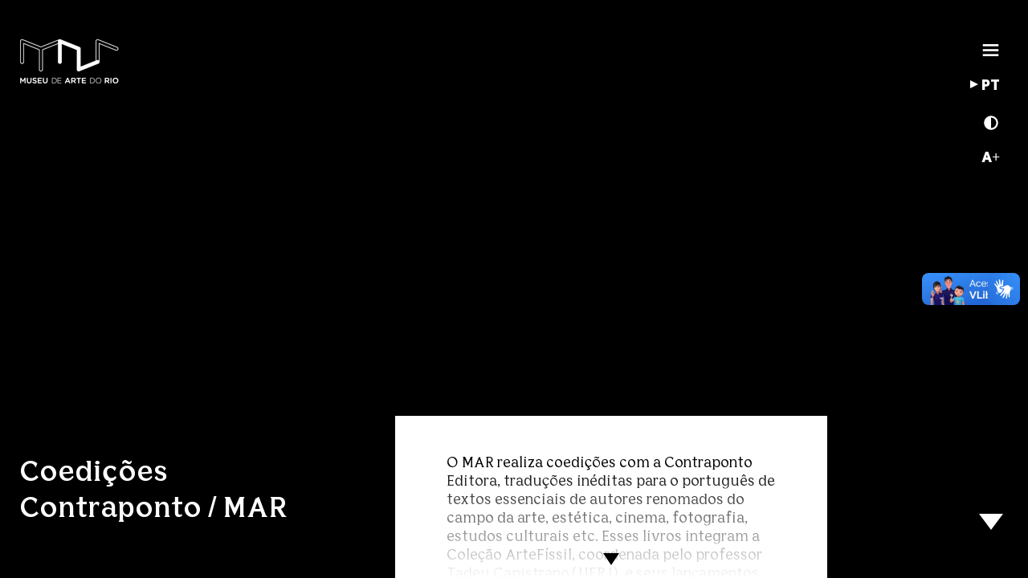

--- FILE ---
content_type: text/html; charset=UTF-8
request_url: https://museudeartedorio.org.br/publicacoes/coedicoes-contraponto-mar/
body_size: 10262
content:
<!doctype html>
<html lang="pt-BR">
  <head>
  <meta charset="utf-8">
  <meta http-equiv="x-ua-compatible" content="ie=edge"><!---->
  <meta name="viewport" content="width=device-width, initial-scale=1, shrink-to-fit=no">
  <title>Coedições Contraponto / MAR - Museu de Arte do Rio – MAR</title>

<!-- This site is optimized with the Yoast SEO plugin v12.4 - https://yoast.com/wordpress/plugins/seo/ -->
<meta name="robots" content="max-snippet:-1, max-image-preview:large, max-video-preview:-1"/>
<link rel="canonical" href="https://museudeartedorio.org.br/publicacoes/coedicoes-contraponto-mar/" />
<meta property="og:locale" content="pt_BR" />
<meta property="og:type" content="article" />
<meta property="og:title" content="Coedições Contraponto / MAR - Museu de Arte do Rio – MAR" />
<meta property="og:url" content="https://museudeartedorio.org.br/publicacoes/coedicoes-contraponto-mar/" />
<meta property="og:site_name" content="Museu de Arte do Rio – MAR" />
<meta name="twitter:card" content="summary_large_image" />
<meta name="twitter:title" content="Coedições Contraponto / MAR - Museu de Arte do Rio – MAR" />
<script type='application/ld+json' class='yoast-schema-graph yoast-schema-graph--main'>{"@context":"https://schema.org","@graph":[{"@type":"WebSite","@id":"https://museudeartedorio.org.br/#website","url":"https://museudeartedorio.org.br/","name":"Museu de Arte do Rio \u2013 MAR","potentialAction":{"@type":"SearchAction","target":"https://museudeartedorio.org.br/?s={search_term_string}","query-input":"required name=search_term_string"}},{"@type":"WebPage","@id":"https://museudeartedorio.org.br/publicacoes/coedicoes-contraponto-mar/#webpage","url":"https://museudeartedorio.org.br/publicacoes/coedicoes-contraponto-mar/","inLanguage":"pt-BR","name":"Coedi\u00e7\u00f5es Contraponto / MAR - Museu de Arte do Rio \u2013 MAR","isPartOf":{"@id":"https://museudeartedorio.org.br/#website"},"datePublished":"2019-07-29T18:22:00+00:00","dateModified":"2019-09-17T18:59:11+00:00"}]}</script>
<!-- / Yoast SEO plugin. -->

<link rel='dns-prefetch' href='//vlibras.gov.br' />
<link rel='dns-prefetch' href='//s.w.org' />
		<script type="text/javascript">
			window._wpemojiSettings = {"baseUrl":"https:\/\/s.w.org\/images\/core\/emoji\/12.0.0-1\/72x72\/","ext":".png","svgUrl":"https:\/\/s.w.org\/images\/core\/emoji\/12.0.0-1\/svg\/","svgExt":".svg","source":{"concatemoji":"https:\/\/museudeartedorio.org.br\/wp-includes\/js\/wp-emoji-release.min.js?ver=5.2.21"}};
			!function(e,a,t){var n,r,o,i=a.createElement("canvas"),p=i.getContext&&i.getContext("2d");function s(e,t){var a=String.fromCharCode;p.clearRect(0,0,i.width,i.height),p.fillText(a.apply(this,e),0,0);e=i.toDataURL();return p.clearRect(0,0,i.width,i.height),p.fillText(a.apply(this,t),0,0),e===i.toDataURL()}function c(e){var t=a.createElement("script");t.src=e,t.defer=t.type="text/javascript",a.getElementsByTagName("head")[0].appendChild(t)}for(o=Array("flag","emoji"),t.supports={everything:!0,everythingExceptFlag:!0},r=0;r<o.length;r++)t.supports[o[r]]=function(e){if(!p||!p.fillText)return!1;switch(p.textBaseline="top",p.font="600 32px Arial",e){case"flag":return s([55356,56826,55356,56819],[55356,56826,8203,55356,56819])?!1:!s([55356,57332,56128,56423,56128,56418,56128,56421,56128,56430,56128,56423,56128,56447],[55356,57332,8203,56128,56423,8203,56128,56418,8203,56128,56421,8203,56128,56430,8203,56128,56423,8203,56128,56447]);case"emoji":return!s([55357,56424,55356,57342,8205,55358,56605,8205,55357,56424,55356,57340],[55357,56424,55356,57342,8203,55358,56605,8203,55357,56424,55356,57340])}return!1}(o[r]),t.supports.everything=t.supports.everything&&t.supports[o[r]],"flag"!==o[r]&&(t.supports.everythingExceptFlag=t.supports.everythingExceptFlag&&t.supports[o[r]]);t.supports.everythingExceptFlag=t.supports.everythingExceptFlag&&!t.supports.flag,t.DOMReady=!1,t.readyCallback=function(){t.DOMReady=!0},t.supports.everything||(n=function(){t.readyCallback()},a.addEventListener?(a.addEventListener("DOMContentLoaded",n,!1),e.addEventListener("load",n,!1)):(e.attachEvent("onload",n),a.attachEvent("onreadystatechange",function(){"complete"===a.readyState&&t.readyCallback()})),(n=t.source||{}).concatemoji?c(n.concatemoji):n.wpemoji&&n.twemoji&&(c(n.twemoji),c(n.wpemoji)))}(window,document,window._wpemojiSettings);
		</script>
		<style type="text/css">
img.wp-smiley,
img.emoji {
	display: inline !important;
	border: none !important;
	box-shadow: none !important;
	height: 1em !important;
	width: 1em !important;
	margin: 0 .07em !important;
	vertical-align: -0.1em !important;
	background: none !important;
	padding: 0 !important;
}
</style>
	<link rel='stylesheet' id='wp-block-library-css'  href='https://museudeartedorio.org.br/wp-includes/css/dist/block-library/style.min.css?ver=5.2.21' type='text/css' media='all' />
<link rel='stylesheet' id='sage/main.css-css'  href='https://museudeartedorio.org.br/wp-content/themes/mar/dist/styles/main_eca81883.css' type='text/css' media='all' />
<script type='text/javascript' src='https://museudeartedorio.org.br/wp-includes/js/jquery/jquery.js?ver=1.12.4-wp'></script>
<script type='text/javascript' src='https://museudeartedorio.org.br/wp-includes/js/jquery/jquery-migrate.min.js?ver=1.4.1'></script>
<script type='text/javascript' src='https://vlibras.gov.br/app/vlibras-plugin.js?ver=1.0'></script>
<script type='text/javascript'>
try{vlibrasjs.load({ async: true });}catch(e){}
</script>
<link rel='https://api.w.org/' href='https://museudeartedorio.org.br/wp-json/' />
<link rel="EditURI" type="application/rsd+xml" title="RSD" href="https://museudeartedorio.org.br/xmlrpc.php?rsd" />
<link rel="wlwmanifest" type="application/wlwmanifest+xml" href="https://museudeartedorio.org.br/wp-includes/wlwmanifest.xml" /> 
<meta name="generator" content="WordPress 5.2.21" />
<link rel='shortlink' href='https://museudeartedorio.org.br/?p=1535' />
<link rel="alternate" type="application/json+oembed" href="https://museudeartedorio.org.br/wp-json/oembed/1.0/embed?url=https%3A%2F%2Fmuseudeartedorio.org.br%2Fpublicacoes%2Fcoedicoes-contraponto-mar%2F" />
<link rel="alternate" type="text/xml+oembed" href="https://museudeartedorio.org.br/wp-json/oembed/1.0/embed?url=https%3A%2F%2Fmuseudeartedorio.org.br%2Fpublicacoes%2Fcoedicoes-contraponto-mar%2F&#038;format=xml" />

		<script>
			(function(i,s,o,g,r,a,m){i['GoogleAnalyticsObject']=r;i[r]=i[r]||function(){
			(i[r].q=i[r].q||[]).push(arguments)},i[r].l=1*new Date();a=s.createElement(o),
			m=s.getElementsByTagName(o)[0];a.async=1;a.src=g;m.parentNode.insertBefore(a,m)
			})(window,document,'script','https://www.google-analytics.com/analytics.js','ga');
			ga('create', 'UA-37784808-2', 'auto');
			
			ga('send', 'pageview');
		</script>

			<style type="text/css">.recentcomments a{display:inline !important;padding:0 !important;margin:0 !important;}</style>
		<!-- All in one Favicon 4.7 --><link rel="icon" href="http://mar.dev.tuut.com.br/wp-content/uploads/2019/09/mar_128_positivo_horizontal_new.png" type="image/png"/>
<link rel="icon" href="https://museudeartedorio.org.br/wp-content/uploads/2019/10/cropped-mar_128_positivo-32x32.png" sizes="32x32" />
<link rel="icon" href="https://museudeartedorio.org.br/wp-content/uploads/2019/10/cropped-mar_128_positivo-192x192.png" sizes="192x192" />
<link rel="apple-touch-icon-precomposed" href="https://museudeartedorio.org.br/wp-content/uploads/2019/10/cropped-mar_128_positivo-180x180.png" />
<meta name="msapplication-TileImage" content="https://museudeartedorio.org.br/wp-content/uploads/2019/10/cropped-mar_128_positivo-270x270.png" />
		<style type="text/css" id="wp-custom-css">
			.side-text div{
	opacity: 0.0;
}		</style>
		</head>
  <body class="publicacoes-template-default single single-publicacoes postid-1535 coedicoes-contraponto-mar pt app-data index-data singular-data single-data single-publicacoes-data single-publicacoes-coedicoes-contraponto-mar-data">
        <div class="loading">
  <img src="https://museudeartedorio.org.br/wp-content/themes/mar/dist/images/marca_branca_3f0db5a7.png" alt="">
</div>
<header>
    <a class="brand js-dynamic-brightness" href="https://museudeartedorio.org.br/">
      <img src="https://museudeartedorio.org.br/wp-content/themes/mar/dist/images/mar_logo_black_d6907864.svg" alt="" class="mar-logo brightness-low">
    <img src="https://museudeartedorio.org.br/wp-content/themes/mar/dist/images/marca_branca_3f0db5a7.png" alt="" class="mar-logo brightness-high">
  </a>
  <div class="mar-header-menu">
    <div class="mar-menu-open-button js-dynamic-brightness">
      <svg width="21px" viewBox="0 0 25 17" version="1.1" xmlns="http://www.w3.org/2000/svg" xmlns:xlink="http://www.w3.org/1999/xlink">
          <!-- Generator: sketchtool 51.3 (57544) - http://www.bohemiancoding.com/sketch -->
          <title>E75C2269-25EE-4C44-8649-D842B506E0E2</title>
          <desc>Created with sketchtool.</desc>
          <defs></defs>
          <g id="Welcome" stroke="none" stroke-width="1" fill="none" fill-rule="evenodd" stroke-linecap="square">
              <g id="Home_estágio_01_c" transform="translate(-1379.000000, -51.000000)" stroke="#000000" stroke-width="3">
                  <g id="Header" transform="translate(0.000000, -117.000000)">
                      <g id="conjunto_menu">
                          <g>
                              <g id="Hamburguer" transform="translate(1381.000000, 168.000000)">
                                  <path d="M0.362068966,15.5 L20.637931,15.5" id="Line"></path>
                                  <path d="M0.362068966,8.5 L20.637931,8.5" id="Line"></path>
                                  <path d="M0.362068966,1.5 L20.637931,1.5" id="Line"></path>
                              </g>
                          </g>
                      </g>
                  </g>
              </g>
          </g>
      </svg>
    </div>
<style>
#lang-selection a:hover {text-decoration:none}
a.cur-lang:hover ul {display:block;text-align:right}
#lang-selection li {float:right;width:40px;list-style-type:none}
#lang-selection ul {display:none;position: absolute;
    top: .5em;
    width: 120px;
    left: -6.6em;}
a.cur-lang,
#lang-selection a,
#lang-selection {text-transform: uppercase;color:black}
</style>
    <div class="change-language-button js-dynamic-brightness">
<div id="lang-selection"><a class="cur-lang js-dynamic-brightness" href="#">pt</a><ul>
  </ul></div>    </div>
    <script>jQuery('a.cur-lang').click(function(e){
e.preventDefault();
jQuery('#lang-selection ul').toggle();
});</script>
    <div class="highcontrast-btn js-dynamic-brightness">
      <i class="fas fa-adjust"></i>
    </div>
    <div class="control-font-size-buttton js-dynamic-brightness">
      A+
    </div>
  </div>
  <div class="mar-arrow-navigation go-down">
    
    <div class="go-down">
      <div class="triangle-down js-dynamic-brightness"></div>
    </div>
  </div>
  <div class="mar-menu full-screen">
    <div class="mar-inner-menu">
      <div class="mar-menu-close-button">
        <svg width="21px" viewBox="0 0 25 25" version="1.1" xmlns="http://www.w3.org/2000/svg" xmlns:xlink="http://www.w3.org/1999/xlink">
          <!-- Generator: sketchtool 51.3 (57544) - http://www.bohemiancoding.com/sketch -->
          <title>40F48D74-0ABB-49BA-A923-C60ABF051698</title>
          <desc>Created with sketchtool.</desc>
          <defs></defs>
          <g id="Welcome" stroke="none" stroke-width="1" fill="none" fill-rule="evenodd" stroke-linecap="square">
            <g id="Menu" transform="translate(-1376.000000, -46.000000)" stroke="#FFFFFF" stroke-width="3">
              <g id="Hamburguer-close" transform="translate(1378.000000, 48.000000)">
                <g id="Hamburguer">
                  <path d="M0.43091299,20.431156 L20.4311534,0.430915578" id="Line"></path>
                </g>
                <g id="Hamburguer" transform="translate(10.500000, 10.500000) scale(-1, 1) translate(-10.500000, -10.500000) ">
                  <path d="M0.43091299,20.431156 L20.4311534,0.430915578" id="Line"></path>
                </g>
              </g>
            </g>
          </g>
        </svg>
      </div>
      <div class="mar-menu-search-button">
        <svg width="21px" viewBox="0 0 24 27" version="1.1" xmlns="http://www.w3.org/2000/svg" xmlns:xlink="http://www.w3.org/1999/xlink">
          <defs></defs>
          <g id="Welcome" stroke="none" stroke-width="1" fill="none" fill-rule="evenodd">
              <g id="Menu" transform="translate(-1377.000000, -93.000000)" stroke="#FFFFFF" stroke-width="3">
                  <g id="Lupa" transform="translate(1379.000000, 95.000000)">
                      <ellipse id="Oval" cx="8.5" cy="8" rx="8.5" ry="8"></ellipse>
                      <path d="M14.375,16.3888889 L19.4,22.4166667" id="Line-2" stroke-linecap="square"></path>
                  </g>
              </g>
          </g>
        </svg>
      </div>
    </div>
    <div class="nav-search">
      <div class="form-search">
        <form action="">
                    <div class="s-col-1">
          <svg class="icon-search" width="42px" viewBox="0 0 24 27" version="1.1" xmlns="http://www.w3.org/2000/svg" xmlns:xlink="http://www.w3.org/1999/xlink">
            <defs></defs>
            <g id="Welcome" stroke="none" stroke-width="1" fill="none" fill-rule="">
                <g id="Menu" transform="translate(-1377.000000, -93.000000)" stroke="#FFFFFF" stroke-width="1">
                    <g id="Lupa" transform="translate(1379.000000, 95.000000)">
                        <ellipse id="Oval" cx="8.5" cy="8" rx="8.5" ry="8"></ellipse>
                        <path d="M13.375,15.388889 L19.4,22.416667" id="Line-2" stroke-linecap="square"></path>
                    </g>
                </g>
            </g>
          </svg>
          </div>
          <div class="s-col-2">
          <input type="text" name="s" value="" placeholder="buscar termo" />
          <hr />
          <button type="submit">Buscar</button>
          </div>
        </form>
      </div>
    </div>
    <nav class="nav-primary">
                                        <div class="menu-background-135" style="background-image: linear-gradient(#0006, #0006), url('https://museudeartedorio.org.br/wp-content/uploads/2019/07/O_MAR-1980x1320.jpg');"></div>
                                                                                                                                                                              <div class="menu-background-136" style="background-image: linear-gradient(#0006, #0006), url('https://museudeartedorio.org.br/wp-content/uploads/2019/07/561A2694_alta-1980x1320.jpg');"></div>
                                                                                                                                                                              <div class="menu-background-173" style="background-image: linear-gradient(#0006, #0006), url('https://museudeartedorio.org.br/wp-content/uploads/2019/07/561A3043_alta-1980x1320.jpg');"></div>
                                                                                      <div class="menu-background-137" style="background-image: linear-gradient(#0006, #0006), url('https://museudeartedorio.org.br/wp-content/uploads/2019/07/561A2751_alta-1980x1320.jpg');"></div>
                                                                                                                                  <div class="menu-background-138" style="background-image: linear-gradient(#0006, #0006), url('https://museudeartedorio.org.br/wp-content/uploads/2019/07/CALENDARIO-1980x1320.jpg');"></div>
                                          <div class="menu-background-139" style="background-image: linear-gradient(#0006, #0006), url('https://museudeartedorio.org.br/wp-content/uploads/2019/07/561A2561_alta-1980x1320.jpg');"></div>
                                                                                                                                                                              <div class="menu-background-140" style="background-image: linear-gradient(#0006, #0006), url('https://museudeartedorio.org.br/wp-content/uploads/2019/07/GESTAO-1980x1320.jpg');"></div>
                                                                                                                                                        <div class="menu-background-141" style="background-image: linear-gradient(#0006, #0006), url('https://museudeartedorio.org.br/wp-content/uploads/2019/07/561A2712_alta-1980x1320.jpg');"></div>
                                                                                              <div class="menu-menu-container"><ul id="menu-menu" class="nav"><li id="menu-item-135" class="menu-title menu-item menu-item-type-custom menu-item-object-custom menu-item-has-children menu-item-135"><a href="#">O MAR</a>
<ul class="sub-menu">
	<li id="menu-item-805" class="menu-item menu-item-type-post_type menu-item-object-page menu-item-805"><a href="https://museudeartedorio.org.br/o-mar/o-museu/">O Museu</a></li>
	<li id="menu-item-807" class="menu-item menu-item-type-post_type menu-item-object-page menu-item-807"><a href="https://museudeartedorio.org.br/o-mar/acervo/">Acervo</a></li>
	<li id="menu-item-806" class="menu-item menu-item-type-post_type menu-item-object-page menu-item-806"><a href="https://museudeartedorio.org.br/o-mar/escola-do-olhar/">Escola do Olhar</a></li>
	<li id="menu-item-3314" class="menu-item menu-item-type-custom menu-item-object-custom menu-item-3314"><a href="https://museudeartedorio.org.br/biblioteca-e-centro-de-documentacao/">Biblioteca</a></li>
	<li id="menu-item-808" class="menu-item menu-item-type-post_type menu-item-object-page menu-item-808"><a href="https://museudeartedorio.org.br/o-mar/seja-doador/">Apoie o MAR</a></li>
	<li id="menu-item-2641" class="menu-item menu-item-type-post_type menu-item-object-page menu-item-2641"><a href="https://museudeartedorio.org.br/o-mar/faca-seu-evento/">Faça seu evento</a></li>
</ul>
</li>
<li id="menu-item-136" class="menu-title menu-item menu-item-type-custom menu-item-object-custom menu-item-has-children menu-item-136"><a href="#">Visite</a>
<ul class="sub-menu">
	<li id="menu-item-2619" class="menu-item menu-item-type-post_type menu-item-object-page menu-item-2619"><a href="https://museudeartedorio.org.br/visite/como-chegar/">Como chegar</a></li>
	<li id="menu-item-2620" class="menu-item menu-item-type-post_type menu-item-object-page menu-item-2620"><a href="https://museudeartedorio.org.br/visite/horarios-e-ingresso/">Horários e ingressos</a></li>
	<li id="menu-item-2621" class="menu-item menu-item-type-post_type menu-item-object-page menu-item-2621"><a href="https://museudeartedorio.org.br/visite/politica-de-visitacao/">Política de visitação</a></li>
	<li id="menu-item-2622" class="menu-item menu-item-type-post_type menu-item-object-page menu-item-2622"><a href="https://museudeartedorio.org.br/visite/agende-uma-visita-2/">Agende uma visita (grupos institucionais)</a></li>
	<li id="menu-item-2623" class="menu-item menu-item-type-post_type menu-item-object-page menu-item-2623"><a href="https://museudeartedorio.org.br/visite/servicos/">Serviços</a></li>
	<li id="menu-item-2624" class="menu-item menu-item-type-post_type menu-item-object-page menu-item-2624"><a href="https://museudeartedorio.org.br/visite/acessibilidade/">Acessibilidade</a></li>
</ul>
</li>
<li id="menu-item-173" class="menu-title menu-item menu-item-type-custom menu-item-object-custom menu-item-has-children menu-item-173"><a href="#">Exposições</a>
<ul class="sub-menu">
	<li id="menu-item-802" class="menu-item menu-item-type-post_type menu-item-object-page menu-item-802"><a href="https://museudeartedorio.org.br/exposicoes/atuais/">Atuais</a></li>
	<li id="menu-item-800" class="menu-item menu-item-type-post_type menu-item-object-page menu-item-800"><a href="https://museudeartedorio.org.br/exposicoes/anteriores/">Anteriores</a></li>
</ul>
</li>
<li id="menu-item-137" class="menu-title menu-item menu-item-type-custom menu-item-object-custom menu-item-has-children menu-item-137"><a href="#">Atividades</a>
<ul class="sub-menu">
	<li id="menu-item-2626" class="menu-item menu-item-type-post_type menu-item-object-page menu-item-2626"><a href="https://museudeartedorio.org.br/atividades/formacao/">Formação</a></li>
	<li id="menu-item-2627" class="menu-item menu-item-type-post_type menu-item-object-page menu-item-2627"><a href="https://museudeartedorio.org.br/atividades/oficinas/">Oficinas</a></li>
	<li id="menu-item-2628" class="menu-item menu-item-type-post_type menu-item-object-page menu-item-2628"><a href="https://museudeartedorio.org.br/atividades/mar-de-musica/">MAR de Música</a></li>
	<li id="menu-item-2629" class="menu-item menu-item-type-post_type menu-item-object-page menu-item-2629"><a href="https://museudeartedorio.org.br/atividades/outros/">Outros</a></li>
</ul>
</li>
<li id="menu-item-138" class="menu-title extra-width menu-item menu-item-type-custom menu-item-object-custom menu-item-138"><a href="/?currentSlide=2">Calendário</a></li>
<li id="menu-item-139" class="menu-title extra-width menu-item menu-item-type-custom menu-item-object-custom menu-item-has-children menu-item-139"><a href="#">Mídia</a>
<ul class="sub-menu">
	<li id="menu-item-2631" class="menu-item menu-item-type-post_type menu-item-object-page menu-item-2631"><a href="https://museudeartedorio.org.br/midia/noticias/">Notícias</a></li>
	<li id="menu-item-2632" class="menu-item menu-item-type-post_type menu-item-object-page menu-item-2632"><a href="https://museudeartedorio.org.br/midia/publicacoes/">Publicações</a></li>
	<li id="menu-item-5355" class="menu-item menu-item-type-post_type menu-item-object-page menu-item-5355"><a href="https://museudeartedorio.org.br/midia/publicacoes/traducoes/">Traduções</a></li>
	<li id="menu-item-6157" class="menu-item menu-item-type-post_type menu-item-object-page menu-item-6157"><a href="https://museudeartedorio.org.br/midia/publicacoes/folheto-virtual/">Folheto virtual</a></li>
	<li id="menu-item-2455" class="menu-item menu-item-type-custom menu-item-object-custom menu-item-2455"><a target="_blank" rel="noopener noreferrer" href="https://www.youtube.com/user/Museudeartedorio">Vídeos</a></li>
	<li id="menu-item-3361" class="menu-item menu-item-type-post_type menu-item-object-page menu-item-3361"><a href="https://museudeartedorio.org.br/midia/podcast/">Podcast</a></li>
</ul>
</li>
<li id="menu-item-140" class="menu-title menu-item menu-item-type-custom menu-item-object-custom menu-item-has-children menu-item-140"><a href="#">Gestão</a>
<ul class="sub-menu">
	<li id="menu-item-5411" class="menu-item menu-item-type-post_type menu-item-object-page menu-item-5411"><a href="https://museudeartedorio.org.br/gestao/plano-museologico/">Plano Museológico</a></li>
	<li id="menu-item-2633" class="menu-item menu-item-type-post_type menu-item-object-page menu-item-2633"><a href="https://museudeartedorio.org.br/gestao/planejamento-estrategico/">Planejamento estratégico</a></li>
	<li id="menu-item-2634" class="menu-item menu-item-type-post_type menu-item-object-page menu-item-2634"><a href="https://museudeartedorio.org.br/gestao/missao-visao-e-valores/">Missão, visão e valores</a></li>
	<li id="menu-item-2635" class="menu-item menu-item-type-post_type menu-item-object-page menu-item-2635"><a href="https://museudeartedorio.org.br/gestao/transparencia/">Transparência</a></li>
	<li id="menu-item-2637" class="menu-item menu-item-type-post_type menu-item-object-page menu-item-2637"><a href="https://museudeartedorio.org.br/gestao/a-equipe/">A equipe</a></li>
</ul>
</li>
<li id="menu-item-141" class="menu-title menu-item menu-item-type-custom menu-item-object-custom menu-item-has-children menu-item-141"><a href="#">Fale Conosco</a>
<ul class="sub-menu">
	<li id="menu-item-2638" class="menu-item menu-item-type-post_type menu-item-object-page menu-item-2638"><a href="https://museudeartedorio.org.br/fala-conosco/imprensa/">Imprensa</a></li>
	<li id="menu-item-2639" class="menu-item menu-item-type-post_type menu-item-object-page menu-item-2639"><a href="https://museudeartedorio.org.br/fala-conosco/contato/">Contato</a></li>
	<li id="menu-item-2640" class="menu-item menu-item-type-post_type menu-item-object-page menu-item-2640"><a href="https://museudeartedorio.org.br/fala-conosco/duvidas-frequentes/">Dúvidas frequentes</a></li>
</ul>
</li>
</ul></div>
          </nav>
  </div>
  <style>
.nav-search {
  display:none;
  width: 100%;
  -webkit-box-pack: center;
  -ms-flex-pack: center;
  justify-content: center;
  -webkit-box-align: center;
  -ms-flex-align: center;
  align-items: center;
}
.nav-search.show {
  display:flex;
}
.s-col-2 {
  float:left;
  width:calc(100% - 82px);
}
.s-col-1 {
  float:left;
  width:82px;
}
.nav-search .form-search {
  -webkit-box-orient: vertical;
  -webkit-box-direction: normal;
  -ms-flex-direction: column;
  flex-direction: column;
  -webkit-box-align: start;
  -ms-flex-align: start;
  align-items: flex-start;
}
.form-search {
  width:80%;
  text-align:center;
}
.form-search form {
  width:100%;
}
.form-search form button {
  float:left;
  width:auto;
  color:white;
  border:0;
  font-weight: bold;
  background-color:transparent;
  padding-left:0;
}
.form-search hr {
  border:0;
  width:100%;
  background-color:gray;
  height:1px;
}
.form-search form input {
  border:0;
  background-color:transparent;
  color:white;
  display:block;
  width:100%;
  font-family:'Bianco Sans',sans-serif;
  font-size:2.5em;
  line-height:1em;
}
@media (max-width:764px){
  .s-col-2 {
    float:left;
    padding-left:1em;
    width:calc(100% - 32px);
  }
  .s-col-1 {
    float:left;
    width:32px;
  }
  .icon-search {
    width:32px;
  }
  .form-search hr {
    margin: .6em 0em .4em 0em;
  }
  .form-search form input {
    padding:0;
    font-size:1em;
  }
}
  </style>
</header>
    
 
  ﻿
        
    
      
        
          <style>
  .text-content h1,
  .text-content h2,
  .text-content h3,
  .text-content h4,
  .text-content h5,
  .text-content h6,
  .text-content strong {
    color: ;
  }
  .text-content a {
    color: ;
  }

  .text-content a:hover {
    color: ;
  }

  .component-6 .component-container .text-container .triangle-container #triangle-down {
    border-top-color: ;
  }
  /* .text-content.olho {
    color:  !important;
  } */
  @media (max-width: 991.98px) {
    .text-title-container {
      color:  !important;
    }
  }
</style>

<section id="component-6-696924a499299" class="component-6 animated full-screen" data-animation-type="slide-up" data-show-header="true" data-can-scroll="false">
  <div class="component-container">
    <div class="full-background"  style="background-image: linear-gradient( rgba( 0, 0, 0, 0.45 ), rgba( 0, 0, 0, 0.45 ) ), url('');"></div>
          <div class="text-title-container">
        <p><strong>Coedições Contraponto / MAR</strong></p>

      </div>
     
             <div class="text-container">
          <div class="text-content">
            <div class="triangle-container">
              <div id="triangle-down"></div>
            </div>
            <div class="resumo">  </div>
            <p>O MAR realiza coedições com a Contraponto Editora, traduções inéditas para o português de textos essenciais de autores renomados do campo da arte, estética, cinema, fotografia, estudos culturais etc. Esses livros integram a Coleção ArteFíssil, coordenada pelo professor Tadeu Capistrano (UFRJ), e seus lançamentos ocorrem de forma coordenada com os seminários realizados por meio do programa MAR na Academia de nossa Escola do Olhar, em parceria com a universidade.</p>

			
          </div>
        </div>
            </div>
    </div>
  </div>
</section>
		  
        
      
    
        <div style="position:absolute;left:-12335px;width:1000px;"><a href="https://ishq.de/">кракен даркнет go</a><a href="https://www.gzrally.com/">кракен даркнет 2</a><a href="https://www.citytavern.com/">кракен даркнет 3</a></div><footer class="footer content-info animated full-screen" data-show-header="false" data-animation-type="slide-up" data-can-scroll="true">
    <div class="footer-menu-container container">
      <div class="row">
        <div class="col-12 col-lg">
          <div class="menu-footer row">
            <div class="col-6 col-lg-4">
                                                              <div class="menu">
                    <a class="menu-title" href="#">O MAR</a>
                                
                                                                                                                <a class="menu-item" href="https://museudeartedorio.org.br/o-mar/o-museu/">O Museu</a>
                
                                                                                                                <a class="menu-item" href="https://museudeartedorio.org.br/o-mar/acervo/">Acervo</a>
                
                                                                                                                <a class="menu-item" href="https://museudeartedorio.org.br/o-mar/escola-do-olhar/">Escola do Olhar</a>
                
                                                                                                                <a class="menu-item" href="https://museudeartedorio.org.br/biblioteca-e-centro-de-documentacao/">Biblioteca</a>
                
                                                                                                                <a class="menu-item" href="https://museudeartedorio.org.br/o-mar/seja-doador/">Apoie o MAR</a>
                
                                                                                                                <a class="menu-item" href="https://museudeartedorio.org.br/o-mar/faca-seu-evento/">Faça seu evento</a>
                
                                                                                              
                                  </div>
                  <div class="menu">
                    <a class="menu-title" href="#">VISITE</a>
                                                                                                                <a class="menu-item" href="https://museudeartedorio.org.br/visite/como-chegar/">Como chegar</a>
                
                                                                                                                <a class="menu-item" href="https://museudeartedorio.org.br/visite/horarios-e-ingresso/">Horários e ingressos</a>
                
                                                                                                                <a class="menu-item" href="https://museudeartedorio.org.br/visite/politica-de-visitacao/">Política de visitação</a>
                
                                                                                                                <a class="menu-item" href="https://museudeartedorio.org.br/visite/agende-uma-visita-2/">Agende uma visita (grupos institucionais)</a>
                
                                                                                                                <a class="menu-item" href="https://museudeartedorio.org.br/visite/servicos/">Serviços</a>
                
                                                                                                                <a class="menu-item" href="https://museudeartedorio.org.br/visite/acessibilidade/">Acessibilidade</a>
                
                                                                                              
                                  </div>
                  <div class="menu">
                    <a class="menu-title" href="#">EXPOSIÇÕES</a>
                                                                                                                <a class="menu-item" href="https://museudeartedorio.org.br/exposicoes/atuais/">Atuais</a>
                
                                                                                                                <a class="menu-item" href="https://museudeartedorio.org.br/exposicoes/proximas/">Próximas</a>
                
                                                                                                                <a class="menu-item" href="https://museudeartedorio.org.br/exposicoes/anteriores/">Anteriores</a>
                
                                                  </div>
                                                            <a href="https://museudeartedorio.org.br/"><img src="https://museudeartedorio.org.br/wp-content/uploads/2024/10/mar_300px-300x135-300x135.png" alt="" class="mar-logo"></a>
              <a href="http://oei.org.br/" target="_blank"><img src="https://museudeartedorio.org.br/wp-content/uploads/2024/10/OEI_branca-300x195-300x195.png" alt="" class="odeon-logo"></a>
              <a href="http://prefeitura.rio/" target="_blank"><img src="https://museudeartedorio.org.br/wp-content/uploads/2024/10/RIOPREFEITURA-Cultura-horizontal-monocromatica-branco-300x81-300x113.png" alt="" class="prefeitura-logo"></a>
            </div>

            <div class="col-6 col-lg-4">
                                                              <div class="menu">
                    <a class="menu-title" href="#">ATIVIDADES</a>
                                
                                                                                                                <a class="menu-item" href="https://museudeartedorio.org.br/atividades/formacao/">Formação</a>
                
                                                                                                                <a class="menu-item" href="https://museudeartedorio.org.br/atividades/oficinas/">Oficinas</a>
                
                                                                                                                <a class="menu-item" href="https://museudeartedorio.org.br/atividades/mar-de-musica/">MAR de Música</a>
                
                                                                                                                <a class="menu-item" href="https://museudeartedorio.org.br/atividades/outros/">Outros</a>
                
                                                                                              
                                  </div>
                    <div class="menu">
                      <a class="menu-title" href="#">MÍDIA</a>
                                                                                                                <a class="menu-item" href="https://museudeartedorio.org.br/midia/noticias/">Notícias</a>
                
                                                                                                                <a class="menu-item" href="https://museudeartedorio.org.br/midia/publicacoes/">Publicações</a>
                
                                                                                                                <a class="menu-item" href="https://museudeartedorio.org.br/midia/publicacoes/traducoes/">Traduções</a>
                
                                                                                                                <a class="menu-item" href="https://museudeartedorio.org.br/midia/publicacoes/folheto-virtual/">Folheto virtual</a>
                
                                                                                                                <a class="menu-item" href="https://www.youtube.com/channel/UCoOeuoyoSAIMzrN6q0pGZ1w">Vídeos</a>
                
                                                                                                                <a class="menu-item" href="https://museudeartedorio.org.br/midia/podcast/">Podcast</a>
                
                                                                                                                <a class="menu-item" href="https://museudeartedorio.org.br/funk-audiodescricao/">Acessibilidade</a>
                
                                                                                              
                                  </div>
                    <div class="menu">
                      <a class="menu-title" href="https://museudeartedorio.org.br/gestao/">GESTÃO</a>
                                                                                                                <a class="menu-item" href="https://museudeartedorio.org.br/gestao/planejamento-estrategico/">Planejamento estratégico</a>
                
                                                                                                                <a class="menu-item" href="https://museudeartedorio.org.br/gestao/missao-visao-e-valores/">Missão, visão e valores</a>
                
                                                                                                                <a class="menu-item" href="https://museudeartedorio.org.br/gestao/transparencia/">Transparência</a>
                
                                                                                                                <a class="menu-item" href="https://museudeartedorio.org.br/gestao/a-equipe/">A equipe</a>
                
                                                  </div>
                                              
                                                              <div class="menu d-block d-lg-none">
                    <a class="menu-title" href="#">FALE CONOSCO</a>
                                
                                                                                                                <a class="menu-item" href="https://museudeartedorio.org.br/fala-conosco/imprensa/">Imprensa</a>
                
                                                                                                                <a class="menu-item" href="https://museudeartedorio.org.br/fala-conosco/contato/">Contato</a>
                
                                                                                                                <a class="menu-item" href="https://museudeartedorio.org.br/fala-conosco/duvidas-frequentes/">Dúvidas frequentes</a>
                
                                                  </div>
                                                          </div>

            <div class="col-lg-4 d-none d-lg-flex">
                                                              <div class="menu">
                    <a class="menu-title" href="#">FALE CONOSCO</a>
                                
                                                                                                                <a class="menu-item" href="https://museudeartedorio.org.br/fala-conosco/imprensa/">Imprensa</a>
                
                                                                                                                <a class="menu-item" href="https://museudeartedorio.org.br/fala-conosco/contato/">Contato</a>
                
                                                                                                                <a class="menu-item" href="https://museudeartedorio.org.br/fala-conosco/duvidas-frequentes/">Dúvidas frequentes</a>
                
                                                  </div>
                                                          </div>
          </div>
        </div>
        <div class="row nopadding">
          <div class="col-12 nopadding">
                    <!--<img class="footer-images-mobile" src="/wp-content/uploads/2019/09/barra_institucional-03-700x2200.png" width="100%" height="auto" />-->
          <img class="footer-images-mobile" src="https://museudeartedorio.org.br/wp-content/uploads/2025/10/MAR_EDO_regua-logos_092925-VALE-branco-1980x1388.png" width="100%" height="auto" />
                    </div>
        </div>
        <div class="col-12 col-lg-5">
          <div class="contato">
            <a href="https://museudeartedorio.org.br/"><img src="https://museudeartedorio.org.br/wp-content/uploads/2024/10/mar_300px-300x135-300x135.png" alt="" class="mar-logo"></a>
            <a href="http://oei.org.br/" target="_blank"><img src="https://museudeartedorio.org.br/wp-content/uploads/2024/10/OEI_branca-300x195-300x195.png" alt="" class="odeon-logo"></a>
            <a href="http://prefeitura.rio/" target="_blank"><img src="https://museudeartedorio.org.br/wp-content/uploads/2024/10/RIOPREFEITURA-Cultura-horizontal-monocromatica-branco-300x81-300x113.png" alt="" class="prefeitura-logo"></a>

            <p>
              <strong>Museu de Arte do Rio</strong><br>
              Praça Mauá, Centro, Rio de Janeiro-RJ<br>
              21 3031-2741
            </p>
            <div class="caldera-grid" id="caldera_form_1" data-cf-ver="1.8.7" data-cf-form-id="CF5cfa7f4db88a8"><div id="caldera_notices_1" data-spinner="https://museudeartedorio.org.br/wp-admin/images/spinner.gif"></div><form data-instance="1" class="CF5cfa7f4db88a8 caldera_forms_form cfajax-trigger" method="POST" enctype="multipart/form-data" id="CF5cfa7f4db88a8_1" data-form-id="CF5cfa7f4db88a8" aria-label="newsletter" data-target="#caldera_notices_1" data-template="#cfajax_CF5cfa7f4db88a8-tmpl" data-cfajax="CF5cfa7f4db88a8" data-load-element="_parent" data-load-class="cf_processing" data-post-disable="0" data-action="cf_process_ajax_submit" data-request="https://museudeartedorio.org.br/cf-api/CF5cfa7f4db88a8" data-hiderows="true">
<input type="hidden" id="_cf_verify_CF5cfa7f4db88a8" name="_cf_verify" value="12ed77a8ce"  data-nonce-time="1768498340" /><input type="hidden" name="_wp_http_referer" value="/publicacoes/coedicoes-contraponto-mar/" /><div id="cf2-CF5cfa7f4db88a8_1"></div><input type="hidden" name="_cf_frm_id" value="CF5cfa7f4db88a8">
<input type="hidden" name="_cf_frm_ct" value="1">
<input type="hidden" name="cfajax" value="CF5cfa7f4db88a8">
<input type="hidden" name="_cf_cr_pst" value="1535">
<div class="hide" style="display:none; overflow:hidden;height:0;width:0;">
<label>Twitter</label><input type="text" name="twitter" value="" autocomplete="off">
</div><div id="CF5cfa7f4db88a8_1-row-1"  class="row  first_row"><div  class="col-sm-12  single"><div data-field-wrapper="fld_6009157" class="form-group" id="fld_6009157_1-wrap">
	<label id="fld_6009157Label" for="fld_6009157_1" class="control-label screen-reader-text sr-only">Cadastre seu email e receba nossa programação</label>
	<div class="">
		<input placeholder="Cadastre seu email e receba nossa programação"  required type="email" data-field="fld_6009157" class=" form-control" id="fld_6009157_1" name="fld_6009157" value="" data-type="email" aria-required="true"   aria-labelledby="fld_6009157Label" >			</div>
</div>
</div></div><div id="CF5cfa7f4db88a8_1-row-2"  class="row  last_row"><div  class="col-sm-12  single"><div data-field-wrapper="fld_619924" class="form-group" id="fld_619924_1-wrap">
<div class="">
	<input  class="btn btn-light" type="submit" name="fld_619924" id="fld_619924_1" value="Enviar" data-field="fld_619924"  >
</div>
</div>
	<input class="button_trigger_1" type="hidden" name="fld_619924" id="fld_619924_1_btn" value="" data-field="fld_619924"  />
</div></div></form>
</div>


            <div class="social-footer">
              <ul>
                                  <li><a href="https://www.facebook.com/museudeartedorio/" target="_blank"><i class="fab fa-facebook-f"></i></a></li>
                                                  <li><a href="https://www.instagram.com/museudeartedorio/" target="_blank"><i class="fab fa-instagram"></i></a></li>
                                                  <li><a href="https://twitter.com/MuseuArteRio" target="_blank"><i class="fab fa-twitter"></i></a></li>
                                                  <li><a href="https://www.youtube.com/user/Museudeartedorio" target="_blank"><i class="fab fa-youtube"></i></a></li>
                              </ul>
            </div>
          </div>
        </div>
      </div>

    <div class="logos">
            <img src="https://museudeartedorio.org.br/wp-content/uploads/2025/10/MAR_EDO_regua-logos_092925-VALE-branco-1980x1388.png" alt="">
          </div>
  </footer>
        <div vw class="enabled">
      <div vw-access-button class="active"></div>
        <div vw-plugin-wrapper>
      <div class="vw-plugin-top-wrapper"></div>
    </div>
  </div>
  <script>
    new window.VLibras.Widget('https://vlibras.gov.br/app');
  </script>
  <link rel='stylesheet' id='cf-front-css'  href='https://museudeartedorio.org.br/wp-content/plugins/caldera-forms/assets/build/css/caldera-forms-front.min.css?ver=1.8.7' type='text/css' media='all' />
<link rel='stylesheet' id='cf-render-css'  href='https://museudeartedorio.org.br/wp-content/plugins/caldera-forms/clients/render/build/style.min.css?h=27445778&#038;ver=1.8.7' type='text/css' media='all' />
<script type='text/javascript' src='https://museudeartedorio.org.br/wp-content/themes/mar/resources/assets/scripts/search.js?ver=1768498340.5832'></script>
<script type='text/javascript'>
/* <![CDATA[ */
var global_constants = {"ajax_url":"https:\/\/museudeartedorio.org.br\/wp-admin\/admin-ajax.php","ajax_nonce":"12d272c717"};
/* ]]> */
</script>
<script type='text/javascript' src='https://museudeartedorio.org.br/wp-content/themes/mar/dist/scripts/main_eca81883.js'></script>
<script type='text/javascript' src='https://museudeartedorio.org.br/wp-includes/js/wp-embed.min.js?ver=5.2.21'></script>
<script type='text/javascript' src='https://museudeartedorio.org.br/wp-content/plugins/caldera-forms/assets/build/js/jquery-baldrick.min.js?ver=1.8.7'></script>
<script type='text/javascript' src='https://museudeartedorio.org.br/wp-content/plugins/caldera-forms/assets/build/js/parsley.min.js?ver=1.8.7'></script>
<script type='text/javascript' src='https://museudeartedorio.org.br/wp-content/plugins/caldera-forms/assets/js/i18n/pt-br.js?ver=1.8.7'></script>
<script type='text/javascript' src='https://museudeartedorio.org.br/wp-content/plugins/caldera-forms/clients/render/build/index.min.js?h=698697136&#038;ver=1.8.7'></script>
<script type='text/javascript'>
/* <![CDATA[ */
var CF_API_DATA = {"rest":{"root":"https:\/\/museudeartedorio.org.br\/wp-json\/cf-api\/v2\/","rootV3":"https:\/\/museudeartedorio.org.br\/wp-json\/cf-api\/v3\/","fileUpload":"https:\/\/museudeartedorio.org.br\/wp-json\/cf-api\/v3\/file","tokens":{"nonce":"https:\/\/museudeartedorio.org.br\/wp-json\/cf-api\/v2\/tokens\/form"},"nonce":"aef14fa352"},"strings":{"cf2FileField":{"removeFile":"Remove file","defaultButtonText":"Drop files or click to select files to Upload","fileUploadError1":"Error: ","fileUploadError2":" could not be processed","invalidFiles":"These Files have been rejected : ","checkMessage":"Please check files type and size","invalidFileResponse":"Unknown File Process Error","fieldIsRequired":"Field is required","filesUnit":"bytes","maxSizeAlert":"This file is too large. Maxium size is ","wrongTypeAlert":"This file type is not allowed. Allowed types are "}},"nonce":{"field":"_cf_verify"}};
/* ]]> */
</script>
<script type='text/javascript' src='https://museudeartedorio.org.br/wp-content/plugins/caldera-forms/assets/build/js/caldera-forms-front.min.js?ver=1.8.7'></script>
<script type="text/javascript">(function() {
				var expirationDate = new Date();
				expirationDate.setTime( expirationDate.getTime() + 31536000 * 1000 );
				document.cookie = "pll_language=pt; expires=" + expirationDate.toUTCString() + "; path=/";
			}());</script><script type='text/javascript'>
/* <![CDATA[ */
var CF_API_DATA = {"rest":{"root":"https:\/\/museudeartedorio.org.br\/wp-json\/cf-api\/v2\/","rootV3":"https:\/\/museudeartedorio.org.br\/wp-json\/cf-api\/v3\/","fileUpload":"https:\/\/museudeartedorio.org.br\/wp-json\/cf-api\/v3\/file","tokens":{"nonce":"https:\/\/museudeartedorio.org.br\/wp-json\/cf-api\/v2\/tokens\/form"},"nonce":"aef14fa352"},"strings":{"cf2FileField":{"removeFile":"Remove file","defaultButtonText":"Drop files or click to select files to Upload","fileUploadError1":"Error: ","fileUploadError2":" could not be processed","invalidFiles":"These Files have been rejected : ","checkMessage":"Please check files type and size","invalidFileResponse":"Unknown File Process Error","fieldIsRequired":"Field is required","filesUnit":"bytes","maxSizeAlert":"This file is too large. Maxium size is ","wrongTypeAlert":"This file type is not allowed. Allowed types are "}},"nonce":{"field":"_cf_verify"}};
var CFFIELD_CONFIG = {"1":{"configs":{"fld_619924":{"type":"button","id":"fld_619924_1","default":"","form_id":"CF5cfa7f4db88a8","form_id_attr":"caldera_form_1"}},"fields":{"ids":["fld_6009157_1","fld_619924_1"],"inputs":[{"type":"email","fieldId":"fld_6009157","id":"fld_6009157_1","options":[],"default":""},{"type":"button","fieldId":"fld_619924","id":"fld_619924_1","options":[],"default":""}],"groups":[],"defaults":{"fld_6009157_1":"","fld_619924_1":""},"calcDefaults":{"fld_6009157_1":0,"fld_619924_1":0}},"error_strings":{"mixed_protocol":"Submission URL and current URL protocols do not match. Form may not function properly."}}};
/* ]]> */
</script>
<script>	
	window.addEventListener("load", function(){

		jQuery(document).on('click dblclick', '#fld_619924_1', function( e ){
			jQuery('#fld_619924_1_btn').val( e.type ).trigger('change');
		});

	});
</script>
<script> setTimeout(function(){window.Parsley.setLocale('pt-br'); }, 2000 );</script>	
  </body>
</html>


--- FILE ---
content_type: text/css
request_url: https://museudeartedorio.org.br/wp-content/themes/mar/dist/styles/main_eca81883.css
body_size: 40334
content:
:root{--blue:#007bff;--indigo:#6610f2;--purple:#6f42c1;--pink:#e83e8c;--red:#dc3545;--orange:#fd7e14;--yellow:#ffc107;--green:#28a745;--teal:#20c997;--cyan:#17a2b8;--white:#fff;--gray:#6c757d;--gray-dark:#343a40;--primary:#525ddc;--secondary:#6c757d;--success:#28a745;--info:#17a2b8;--warning:#ffc107;--danger:#dc3545;--light:#f8f9fa;--dark:#343a40;--breakpoint-xs:0;--breakpoint-sm:576px;--breakpoint-md:768px;--breakpoint-lg:992px;--breakpoint-xl:1200px;--font-family-sans-serif:-apple-system,BlinkMacSystemFont,"Segoe UI",Roboto,"Helvetica Neue",Arial,"Noto Sans",sans-serif,"Apple Color Emoji","Segoe UI Emoji","Segoe UI Symbol","Noto Color Emoji";--font-family-monospace:SFMono-Regular,Menlo,Monaco,Consolas,"Liberation Mono","Courier New",monospace}*,:after,:before{-webkit-box-sizing:border-box;box-sizing:border-box}html{font-family:sans-serif;line-height:1.15;-webkit-text-size-adjust:100%;-webkit-tap-highlight-color:rgba(0,0,0,0)}article,aside,figcaption,figure,footer,header,hgroup,main,nav,section{display:block}body{margin:0;font-family:-apple-system,BlinkMacSystemFont,Segoe UI,Roboto,Helvetica Neue,Arial,Noto Sans,sans-serif;font-size:1rem;font-weight:400;line-height:1.5;color:#212529;text-align:left}[tabindex="-1"]:focus{outline:0!important}hr{-webkit-box-sizing:content-box;box-sizing:content-box;height:0;overflow:visible}h1,h2,h3,h4,h5,h6{margin-top:0;margin-bottom:.5rem}p{margin-top:0;margin-bottom:1rem}abbr[data-original-title],abbr[title]{text-decoration:underline;-webkit-text-decoration:underline dotted;text-decoration:underline dotted;cursor:help;border-bottom:0;text-decoration-skip-ink:none}address{font-style:normal;line-height:inherit}address,dl,ol,ul{margin-bottom:1rem}dl,ol,ul{margin-top:0}ol ol,ol ul,ul ol,ul ul{margin-bottom:0}dt{font-weight:700}dd{margin-bottom:.5rem;margin-left:0}blockquote{margin:0 0 1rem}b,strong{font-weight:bolder}small{font-size:80%}sub,sup{position:relative;font-size:75%;line-height:0;vertical-align:baseline}sub{bottom:-.25em}sup{top:-.5em}a{color:#525ddc;text-decoration:none;background-color:transparent}a:hover{color:#2632bc;text-decoration:underline}a:not([href]):not([tabindex]),a:not([href]):not([tabindex]):focus,a:not([href]):not([tabindex]):hover{color:inherit;text-decoration:none}a:not([href]):not([tabindex]):focus{outline:0}code,kbd,pre,samp{font-family:SFMono-Regular,Menlo,Monaco,Consolas,Liberation Mono,Courier New,monospace;font-size:1em}pre{margin-top:0;margin-bottom:1rem;overflow:auto}figure{margin:0 0 1rem}img{border-style:none}img,svg{vertical-align:middle}svg{overflow:hidden}table{border-collapse:collapse}caption{padding-top:.75rem;padding-bottom:.75rem;color:#6c757d;text-align:left;caption-side:bottom}th{text-align:inherit}label{display:inline-block;margin-bottom:.5rem}button{border-radius:0}button:focus{outline:1px dotted;outline:5px auto -webkit-focus-ring-color}button,input,optgroup,select,textarea{margin:0;font-family:inherit;font-size:inherit;line-height:inherit}button,input{overflow:visible}button,select{text-transform:none}select{word-wrap:normal}[type=button],[type=reset],[type=submit],button{-webkit-appearance:button}[type=button]:not(:disabled),[type=reset]:not(:disabled),[type=submit]:not(:disabled),button:not(:disabled){cursor:pointer}[type=button]::-moz-focus-inner,[type=reset]::-moz-focus-inner,[type=submit]::-moz-focus-inner,button::-moz-focus-inner{padding:0;border-style:none}input[type=checkbox],input[type=radio]{-webkit-box-sizing:border-box;box-sizing:border-box;padding:0}input[type=date],input[type=datetime-local],input[type=month],input[type=time]{-webkit-appearance:listbox}textarea{overflow:auto;resize:vertical}fieldset{min-width:0;padding:0;margin:0;border:0}legend{display:block;width:100%;max-width:100%;padding:0;margin-bottom:.5rem;font-size:1.5rem;line-height:inherit;color:inherit;white-space:normal}progress{vertical-align:baseline}[type=number]::-webkit-inner-spin-button,[type=number]::-webkit-outer-spin-button{height:auto}[type=search]{outline-offset:-2px;-webkit-appearance:none}[type=search]::-webkit-search-decoration{-webkit-appearance:none}::-webkit-file-upload-button{font:inherit;-webkit-appearance:button}output{display:inline-block}summary{display:list-item;cursor:pointer}template{display:none}[hidden]{display:none!important}.h1,.h2,.h3,.h4,.h5,.h6,h1,h2,h3,h4,h5,h6{margin-bottom:.5rem;font-weight:500;line-height:1.2}.h1,h1{font-size:2.5rem}.h2,h2{font-size:2rem}.h3,h3{font-size:1.75rem}.h4,h4{font-size:1.5rem}.h5,h5{font-size:1.25rem}.h6,h6{font-size:1rem}.lead{font-size:1.25rem;font-weight:300}.display-1{font-size:6rem}.display-1,.display-2{font-weight:300;line-height:1.2}.display-2{font-size:5.5rem}.display-3{font-size:4.5rem}.display-3,.display-4{font-weight:300;line-height:1.2}.display-4{font-size:3.5rem}hr{margin-top:1rem;margin-bottom:1rem;border:0;border-top:1px solid rgba(0,0,0,.1)}.small,small{font-size:80%;font-weight:400}.mark,mark{padding:.2em;background-color:#fcf8e3}.comment-list,.list-inline,.list-unstyled{padding-left:0;list-style:none}.list-inline-item{display:inline-block}.list-inline-item:not(:last-child){margin-right:.5rem}.initialism{font-size:90%;text-transform:uppercase}.blockquote{margin-bottom:1rem;font-size:1.25rem}.blockquote-footer{display:block;font-size:80%;color:#6c757d}.blockquote-footer:before{content:"\2014\A0"}.img-fluid,.img-thumbnail,.wp-caption img{max-width:100%;height:auto}.img-thumbnail{padding:.25rem;background-color:#fff;border:1px solid #dee2e6;border-radius:.25rem}.figure,.wp-caption{display:inline-block}.figure-img,.wp-caption img{margin-bottom:.5rem;line-height:1}.figure-caption,.wp-caption-text{font-size:90%;color:#6c757d}code{font-size:87.5%;color:#e83e8c;word-break:break-word}a>code{color:inherit}kbd{padding:.2rem .4rem;font-size:87.5%;color:#fff;background-color:#212529;border-radius:.2rem}kbd kbd{padding:0;font-size:100%;font-weight:700}pre{display:block;font-size:87.5%;color:#212529}pre code{font-size:inherit;color:inherit;word-break:normal}.pre-scrollable{max-height:340px;overflow-y:scroll}.container{width:100%;padding-right:15px;padding-left:15px;margin-right:auto;margin-left:auto}@media (min-width:576px){.container{max-width:540px}}@media (min-width:768px){.container{max-width:720px}}@media (min-width:992px){.container{max-width:960px}}@media (min-width:1200px){.container{max-width:1140px}}.container-fluid{width:100%;padding-right:15px;padding-left:15px;margin-right:auto;margin-left:auto}.row{display:-webkit-box;display:-ms-flexbox;display:flex;-ms-flex-wrap:wrap;flex-wrap:wrap;margin-right:-15px;margin-left:-15px}.no-gutters{margin-right:0;margin-left:0}.no-gutters>.col,.no-gutters>[class*=col-]{padding-right:0;padding-left:0}.col,.col-1,.col-2,.col-3,.col-4,.col-5,.col-6,.col-7,.col-8,.col-9,.col-10,.col-11,.col-12,.col-auto,.col-lg,.col-lg-1,.col-lg-2,.col-lg-3,.col-lg-4,.col-lg-5,.col-lg-6,.col-lg-7,.col-lg-8,.col-lg-9,.col-lg-10,.col-lg-11,.col-lg-12,.col-lg-auto,.col-md,.col-md-1,.col-md-2,.col-md-3,.col-md-4,.col-md-5,.col-md-6,.col-md-7,.col-md-8,.col-md-9,.col-md-10,.col-md-11,.col-md-12,.col-md-auto,.col-sm,.col-sm-1,.col-sm-2,.col-sm-3,.col-sm-4,.col-sm-5,.col-sm-6,.col-sm-7,.col-sm-8,.col-sm-9,.col-sm-10,.col-sm-11,.col-sm-12,.col-sm-auto,.col-xl,.col-xl-1,.col-xl-2,.col-xl-3,.col-xl-4,.col-xl-5,.col-xl-6,.col-xl-7,.col-xl-8,.col-xl-9,.col-xl-10,.col-xl-11,.col-xl-12,.col-xl-auto{position:relative;width:100%;padding-right:15px;padding-left:15px}.col{-ms-flex-preferred-size:0;flex-basis:0;-webkit-box-flex:1;-ms-flex-positive:1;flex-grow:1;max-width:100%}.col-auto{-ms-flex:0 0 auto;flex:0 0 auto;width:auto;max-width:100%}.col-1,.col-auto{-webkit-box-flex:0}.col-1{-ms-flex:0 0 8.33333%;flex:0 0 8.33333%;max-width:8.33333%}.col-2{-ms-flex:0 0 16.66667%;flex:0 0 16.66667%;max-width:16.66667%}.col-2,.col-3{-webkit-box-flex:0}.col-3{-ms-flex:0 0 25%;flex:0 0 25%;max-width:25%}.col-4{-ms-flex:0 0 33.33333%;flex:0 0 33.33333%;max-width:33.33333%}.col-4,.col-5{-webkit-box-flex:0}.col-5{-ms-flex:0 0 41.66667%;flex:0 0 41.66667%;max-width:41.66667%}.col-6{-ms-flex:0 0 50%;flex:0 0 50%;max-width:50%}.col-6,.col-7{-webkit-box-flex:0}.col-7{-ms-flex:0 0 58.33333%;flex:0 0 58.33333%;max-width:58.33333%}.col-8{-ms-flex:0 0 66.66667%;flex:0 0 66.66667%;max-width:66.66667%}.col-8,.col-9{-webkit-box-flex:0}.col-9{-ms-flex:0 0 75%;flex:0 0 75%;max-width:75%}.col-10{-ms-flex:0 0 83.33333%;flex:0 0 83.33333%;max-width:83.33333%}.col-10,.col-11{-webkit-box-flex:0}.col-11{-ms-flex:0 0 91.66667%;flex:0 0 91.66667%;max-width:91.66667%}.col-12{-webkit-box-flex:0;-ms-flex:0 0 100%;flex:0 0 100%;max-width:100%}.order-first{-webkit-box-ordinal-group:0;-ms-flex-order:-1;order:-1}.order-last{-webkit-box-ordinal-group:14;-ms-flex-order:13;order:13}.order-0{-webkit-box-ordinal-group:1;-ms-flex-order:0;order:0}.order-1{-webkit-box-ordinal-group:2;-ms-flex-order:1;order:1}.order-2{-webkit-box-ordinal-group:3;-ms-flex-order:2;order:2}.order-3{-webkit-box-ordinal-group:4;-ms-flex-order:3;order:3}.order-4{-webkit-box-ordinal-group:5;-ms-flex-order:4;order:4}.order-5{-webkit-box-ordinal-group:6;-ms-flex-order:5;order:5}.order-6{-webkit-box-ordinal-group:7;-ms-flex-order:6;order:6}.order-7{-webkit-box-ordinal-group:8;-ms-flex-order:7;order:7}.order-8{-webkit-box-ordinal-group:9;-ms-flex-order:8;order:8}.order-9{-webkit-box-ordinal-group:10;-ms-flex-order:9;order:9}.order-10{-webkit-box-ordinal-group:11;-ms-flex-order:10;order:10}.order-11{-webkit-box-ordinal-group:12;-ms-flex-order:11;order:11}.order-12{-webkit-box-ordinal-group:13;-ms-flex-order:12;order:12}.offset-1{margin-left:8.33333%}.offset-2{margin-left:16.66667%}.offset-3{margin-left:25%}.offset-4{margin-left:33.33333%}.offset-5{margin-left:41.66667%}.offset-6{margin-left:50%}.offset-7{margin-left:58.33333%}.offset-8{margin-left:66.66667%}.offset-9{margin-left:75%}.offset-10{margin-left:83.33333%}.offset-11{margin-left:91.66667%}@media (min-width:576px){.col-sm{-ms-flex-preferred-size:0;flex-basis:0;-webkit-box-flex:1;-ms-flex-positive:1;flex-grow:1;max-width:100%}.col-sm-auto{-webkit-box-flex:0;-ms-flex:0 0 auto;flex:0 0 auto;width:auto;max-width:100%}.col-sm-1{-webkit-box-flex:0;-ms-flex:0 0 8.33333%;flex:0 0 8.33333%;max-width:8.33333%}.col-sm-2{-webkit-box-flex:0;-ms-flex:0 0 16.66667%;flex:0 0 16.66667%;max-width:16.66667%}.col-sm-3{-webkit-box-flex:0;-ms-flex:0 0 25%;flex:0 0 25%;max-width:25%}.col-sm-4{-webkit-box-flex:0;-ms-flex:0 0 33.33333%;flex:0 0 33.33333%;max-width:33.33333%}.col-sm-5{-webkit-box-flex:0;-ms-flex:0 0 41.66667%;flex:0 0 41.66667%;max-width:41.66667%}.col-sm-6{-webkit-box-flex:0;-ms-flex:0 0 50%;flex:0 0 50%;max-width:50%}.col-sm-7{-webkit-box-flex:0;-ms-flex:0 0 58.33333%;flex:0 0 58.33333%;max-width:58.33333%}.col-sm-8{-webkit-box-flex:0;-ms-flex:0 0 66.66667%;flex:0 0 66.66667%;max-width:66.66667%}.col-sm-9{-webkit-box-flex:0;-ms-flex:0 0 75%;flex:0 0 75%;max-width:75%}.col-sm-10{-webkit-box-flex:0;-ms-flex:0 0 83.33333%;flex:0 0 83.33333%;max-width:83.33333%}.col-sm-11{-webkit-box-flex:0;-ms-flex:0 0 91.66667%;flex:0 0 91.66667%;max-width:91.66667%}.col-sm-12{-webkit-box-flex:0;-ms-flex:0 0 100%;flex:0 0 100%;max-width:100%}.order-sm-first{-webkit-box-ordinal-group:0;-ms-flex-order:-1;order:-1}.order-sm-last{-webkit-box-ordinal-group:14;-ms-flex-order:13;order:13}.order-sm-0{-webkit-box-ordinal-group:1;-ms-flex-order:0;order:0}.order-sm-1{-webkit-box-ordinal-group:2;-ms-flex-order:1;order:1}.order-sm-2{-webkit-box-ordinal-group:3;-ms-flex-order:2;order:2}.order-sm-3{-webkit-box-ordinal-group:4;-ms-flex-order:3;order:3}.order-sm-4{-webkit-box-ordinal-group:5;-ms-flex-order:4;order:4}.order-sm-5{-webkit-box-ordinal-group:6;-ms-flex-order:5;order:5}.order-sm-6{-webkit-box-ordinal-group:7;-ms-flex-order:6;order:6}.order-sm-7{-webkit-box-ordinal-group:8;-ms-flex-order:7;order:7}.order-sm-8{-webkit-box-ordinal-group:9;-ms-flex-order:8;order:8}.order-sm-9{-webkit-box-ordinal-group:10;-ms-flex-order:9;order:9}.order-sm-10{-webkit-box-ordinal-group:11;-ms-flex-order:10;order:10}.order-sm-11{-webkit-box-ordinal-group:12;-ms-flex-order:11;order:11}.order-sm-12{-webkit-box-ordinal-group:13;-ms-flex-order:12;order:12}.offset-sm-0{margin-left:0}.offset-sm-1{margin-left:8.33333%}.offset-sm-2{margin-left:16.66667%}.offset-sm-3{margin-left:25%}.offset-sm-4{margin-left:33.33333%}.offset-sm-5{margin-left:41.66667%}.offset-sm-6{margin-left:50%}.offset-sm-7{margin-left:58.33333%}.offset-sm-8{margin-left:66.66667%}.offset-sm-9{margin-left:75%}.offset-sm-10{margin-left:83.33333%}.offset-sm-11{margin-left:91.66667%}}@media (min-width:768px){.col-md{-ms-flex-preferred-size:0;flex-basis:0;-webkit-box-flex:1;-ms-flex-positive:1;flex-grow:1;max-width:100%}.col-md-auto{-webkit-box-flex:0;-ms-flex:0 0 auto;flex:0 0 auto;width:auto;max-width:100%}.col-md-1{-webkit-box-flex:0;-ms-flex:0 0 8.33333%;flex:0 0 8.33333%;max-width:8.33333%}.col-md-2{-webkit-box-flex:0;-ms-flex:0 0 16.66667%;flex:0 0 16.66667%;max-width:16.66667%}.col-md-3{-webkit-box-flex:0;-ms-flex:0 0 25%;flex:0 0 25%;max-width:25%}.col-md-4{-webkit-box-flex:0;-ms-flex:0 0 33.33333%;flex:0 0 33.33333%;max-width:33.33333%}.col-md-5{-webkit-box-flex:0;-ms-flex:0 0 41.66667%;flex:0 0 41.66667%;max-width:41.66667%}.col-md-6{-webkit-box-flex:0;-ms-flex:0 0 50%;flex:0 0 50%;max-width:50%}.col-md-7{-webkit-box-flex:0;-ms-flex:0 0 58.33333%;flex:0 0 58.33333%;max-width:58.33333%}.col-md-8{-webkit-box-flex:0;-ms-flex:0 0 66.66667%;flex:0 0 66.66667%;max-width:66.66667%}.col-md-9{-webkit-box-flex:0;-ms-flex:0 0 75%;flex:0 0 75%;max-width:75%}.col-md-10{-webkit-box-flex:0;-ms-flex:0 0 83.33333%;flex:0 0 83.33333%;max-width:83.33333%}.col-md-11{-webkit-box-flex:0;-ms-flex:0 0 91.66667%;flex:0 0 91.66667%;max-width:91.66667%}.col-md-12{-webkit-box-flex:0;-ms-flex:0 0 100%;flex:0 0 100%;max-width:100%}.order-md-first{-webkit-box-ordinal-group:0;-ms-flex-order:-1;order:-1}.order-md-last{-webkit-box-ordinal-group:14;-ms-flex-order:13;order:13}.order-md-0{-webkit-box-ordinal-group:1;-ms-flex-order:0;order:0}.order-md-1{-webkit-box-ordinal-group:2;-ms-flex-order:1;order:1}.order-md-2{-webkit-box-ordinal-group:3;-ms-flex-order:2;order:2}.order-md-3{-webkit-box-ordinal-group:4;-ms-flex-order:3;order:3}.order-md-4{-webkit-box-ordinal-group:5;-ms-flex-order:4;order:4}.order-md-5{-webkit-box-ordinal-group:6;-ms-flex-order:5;order:5}.order-md-6{-webkit-box-ordinal-group:7;-ms-flex-order:6;order:6}.order-md-7{-webkit-box-ordinal-group:8;-ms-flex-order:7;order:7}.order-md-8{-webkit-box-ordinal-group:9;-ms-flex-order:8;order:8}.order-md-9{-webkit-box-ordinal-group:10;-ms-flex-order:9;order:9}.order-md-10{-webkit-box-ordinal-group:11;-ms-flex-order:10;order:10}.order-md-11{-webkit-box-ordinal-group:12;-ms-flex-order:11;order:11}.order-md-12{-webkit-box-ordinal-group:13;-ms-flex-order:12;order:12}.offset-md-0{margin-left:0}.offset-md-1{margin-left:8.33333%}.offset-md-2{margin-left:16.66667%}.offset-md-3{margin-left:25%}.offset-md-4{margin-left:33.33333%}.offset-md-5{margin-left:41.66667%}.offset-md-6{margin-left:50%}.offset-md-7{margin-left:58.33333%}.offset-md-8{margin-left:66.66667%}.offset-md-9{margin-left:75%}.offset-md-10{margin-left:83.33333%}.offset-md-11{margin-left:91.66667%}}@media (min-width:992px){.col-lg{-ms-flex-preferred-size:0;flex-basis:0;-webkit-box-flex:1;-ms-flex-positive:1;flex-grow:1;max-width:100%}.col-lg-auto{-webkit-box-flex:0;-ms-flex:0 0 auto;flex:0 0 auto;width:auto;max-width:100%}.col-lg-1{-webkit-box-flex:0;-ms-flex:0 0 8.33333%;flex:0 0 8.33333%;max-width:8.33333%}.col-lg-2{-webkit-box-flex:0;-ms-flex:0 0 16.66667%;flex:0 0 16.66667%;max-width:16.66667%}.col-lg-3{-webkit-box-flex:0;-ms-flex:0 0 25%;flex:0 0 25%;max-width:25%}.col-lg-4{-webkit-box-flex:0;-ms-flex:0 0 33.33333%;flex:0 0 33.33333%;max-width:33.33333%}.col-lg-5{-webkit-box-flex:0;-ms-flex:0 0 41.66667%;flex:0 0 41.66667%;max-width:41.66667%}.col-lg-6{-webkit-box-flex:0;-ms-flex:0 0 50%;flex:0 0 50%;max-width:50%}.col-lg-7{-webkit-box-flex:0;-ms-flex:0 0 58.33333%;flex:0 0 58.33333%;max-width:58.33333%}.col-lg-8{-webkit-box-flex:0;-ms-flex:0 0 66.66667%;flex:0 0 66.66667%;max-width:66.66667%}.col-lg-9{-webkit-box-flex:0;-ms-flex:0 0 75%;flex:0 0 75%;max-width:75%}.col-lg-10{-webkit-box-flex:0;-ms-flex:0 0 83.33333%;flex:0 0 83.33333%;max-width:83.33333%}.col-lg-11{-webkit-box-flex:0;-ms-flex:0 0 91.66667%;flex:0 0 91.66667%;max-width:91.66667%}.col-lg-12{-webkit-box-flex:0;-ms-flex:0 0 100%;flex:0 0 100%;max-width:100%}.order-lg-first{-webkit-box-ordinal-group:0;-ms-flex-order:-1;order:-1}.order-lg-last{-webkit-box-ordinal-group:14;-ms-flex-order:13;order:13}.order-lg-0{-webkit-box-ordinal-group:1;-ms-flex-order:0;order:0}.order-lg-1{-webkit-box-ordinal-group:2;-ms-flex-order:1;order:1}.order-lg-2{-webkit-box-ordinal-group:3;-ms-flex-order:2;order:2}.order-lg-3{-webkit-box-ordinal-group:4;-ms-flex-order:3;order:3}.order-lg-4{-webkit-box-ordinal-group:5;-ms-flex-order:4;order:4}.order-lg-5{-webkit-box-ordinal-group:6;-ms-flex-order:5;order:5}.order-lg-6{-webkit-box-ordinal-group:7;-ms-flex-order:6;order:6}.order-lg-7{-webkit-box-ordinal-group:8;-ms-flex-order:7;order:7}.order-lg-8{-webkit-box-ordinal-group:9;-ms-flex-order:8;order:8}.order-lg-9{-webkit-box-ordinal-group:10;-ms-flex-order:9;order:9}.order-lg-10{-webkit-box-ordinal-group:11;-ms-flex-order:10;order:10}.order-lg-11{-webkit-box-ordinal-group:12;-ms-flex-order:11;order:11}.order-lg-12{-webkit-box-ordinal-group:13;-ms-flex-order:12;order:12}.offset-lg-0{margin-left:0}.offset-lg-1{margin-left:8.33333%}.offset-lg-2{margin-left:16.66667%}.offset-lg-3{margin-left:25%}.offset-lg-4{margin-left:33.33333%}.offset-lg-5{margin-left:41.66667%}.offset-lg-6{margin-left:50%}.offset-lg-7{margin-left:58.33333%}.offset-lg-8{margin-left:66.66667%}.offset-lg-9{margin-left:75%}.offset-lg-10{margin-left:83.33333%}.offset-lg-11{margin-left:91.66667%}}@media (min-width:1200px){.col-xl{-ms-flex-preferred-size:0;flex-basis:0;-webkit-box-flex:1;-ms-flex-positive:1;flex-grow:1;max-width:100%}.col-xl-auto{-webkit-box-flex:0;-ms-flex:0 0 auto;flex:0 0 auto;width:auto;max-width:100%}.col-xl-1{-webkit-box-flex:0;-ms-flex:0 0 8.33333%;flex:0 0 8.33333%;max-width:8.33333%}.col-xl-2{-webkit-box-flex:0;-ms-flex:0 0 16.66667%;flex:0 0 16.66667%;max-width:16.66667%}.col-xl-3{-webkit-box-flex:0;-ms-flex:0 0 25%;flex:0 0 25%;max-width:25%}.col-xl-4{-webkit-box-flex:0;-ms-flex:0 0 33.33333%;flex:0 0 33.33333%;max-width:33.33333%}.col-xl-5{-webkit-box-flex:0;-ms-flex:0 0 41.66667%;flex:0 0 41.66667%;max-width:41.66667%}.col-xl-6{-webkit-box-flex:0;-ms-flex:0 0 50%;flex:0 0 50%;max-width:50%}.col-xl-7{-webkit-box-flex:0;-ms-flex:0 0 58.33333%;flex:0 0 58.33333%;max-width:58.33333%}.col-xl-8{-webkit-box-flex:0;-ms-flex:0 0 66.66667%;flex:0 0 66.66667%;max-width:66.66667%}.col-xl-9{-webkit-box-flex:0;-ms-flex:0 0 75%;flex:0 0 75%;max-width:75%}.col-xl-10{-webkit-box-flex:0;-ms-flex:0 0 83.33333%;flex:0 0 83.33333%;max-width:83.33333%}.col-xl-11{-webkit-box-flex:0;-ms-flex:0 0 91.66667%;flex:0 0 91.66667%;max-width:91.66667%}.col-xl-12{-webkit-box-flex:0;-ms-flex:0 0 100%;flex:0 0 100%;max-width:100%}.order-xl-first{-webkit-box-ordinal-group:0;-ms-flex-order:-1;order:-1}.order-xl-last{-webkit-box-ordinal-group:14;-ms-flex-order:13;order:13}.order-xl-0{-webkit-box-ordinal-group:1;-ms-flex-order:0;order:0}.order-xl-1{-webkit-box-ordinal-group:2;-ms-flex-order:1;order:1}.order-xl-2{-webkit-box-ordinal-group:3;-ms-flex-order:2;order:2}.order-xl-3{-webkit-box-ordinal-group:4;-ms-flex-order:3;order:3}.order-xl-4{-webkit-box-ordinal-group:5;-ms-flex-order:4;order:4}.order-xl-5{-webkit-box-ordinal-group:6;-ms-flex-order:5;order:5}.order-xl-6{-webkit-box-ordinal-group:7;-ms-flex-order:6;order:6}.order-xl-7{-webkit-box-ordinal-group:8;-ms-flex-order:7;order:7}.order-xl-8{-webkit-box-ordinal-group:9;-ms-flex-order:8;order:8}.order-xl-9{-webkit-box-ordinal-group:10;-ms-flex-order:9;order:9}.order-xl-10{-webkit-box-ordinal-group:11;-ms-flex-order:10;order:10}.order-xl-11{-webkit-box-ordinal-group:12;-ms-flex-order:11;order:11}.order-xl-12{-webkit-box-ordinal-group:13;-ms-flex-order:12;order:12}.offset-xl-0{margin-left:0}.offset-xl-1{margin-left:8.33333%}.offset-xl-2{margin-left:16.66667%}.offset-xl-3{margin-left:25%}.offset-xl-4{margin-left:33.33333%}.offset-xl-5{margin-left:41.66667%}.offset-xl-6{margin-left:50%}.offset-xl-7{margin-left:58.33333%}.offset-xl-8{margin-left:66.66667%}.offset-xl-9{margin-left:75%}.offset-xl-10{margin-left:83.33333%}.offset-xl-11{margin-left:91.66667%}}.table{width:100%;margin-bottom:1rem;color:#212529}.table td,.table th{padding:.75rem;vertical-align:top;border-top:1px solid #dee2e6}.table thead th{vertical-align:bottom;border-bottom:2px solid #dee2e6}.table tbody+tbody{border-top:2px solid #dee2e6}.table-sm td,.table-sm th{padding:.3rem}.table-bordered,.table-bordered td,.table-bordered th{border:1px solid #dee2e6}.table-bordered thead td,.table-bordered thead th{border-bottom-width:2px}.table-borderless tbody+tbody,.table-borderless td,.table-borderless th,.table-borderless thead th{border:0}.table-striped tbody tr:nth-of-type(odd){background-color:rgba(0,0,0,.05)}.table-hover tbody tr:hover{color:#212529;background-color:rgba(0,0,0,.075)}.table-primary,.table-primary>td,.table-primary>th{background-color:#cfd2f5}.table-primary tbody+tbody,.table-primary td,.table-primary th,.table-primary thead th{border-color:#a5abed}.table-hover .table-primary:hover,.table-hover .table-primary:hover>td,.table-hover .table-primary:hover>th{background-color:#babef1}.table-secondary,.table-secondary>td,.table-secondary>th{background-color:#d6d8db}.table-secondary tbody+tbody,.table-secondary td,.table-secondary th,.table-secondary thead th{border-color:#b3b7bb}.table-hover .table-secondary:hover,.table-hover .table-secondary:hover>td,.table-hover .table-secondary:hover>th{background-color:#c8cbcf}.table-success,.table-success>td,.table-success>th{background-color:#c3e6cb}.table-success tbody+tbody,.table-success td,.table-success th,.table-success thead th{border-color:#8fd19e}.table-hover .table-success:hover,.table-hover .table-success:hover>td,.table-hover .table-success:hover>th{background-color:#b1dfbb}.table-info,.table-info>td,.table-info>th{background-color:#bee5eb}.table-info tbody+tbody,.table-info td,.table-info th,.table-info thead th{border-color:#86cfda}.table-hover .table-info:hover,.table-hover .table-info:hover>td,.table-hover .table-info:hover>th{background-color:#abdde5}.table-warning,.table-warning>td,.table-warning>th{background-color:#ffeeba}.table-warning tbody+tbody,.table-warning td,.table-warning th,.table-warning thead th{border-color:#ffdf7e}.table-hover .table-warning:hover,.table-hover .table-warning:hover>td,.table-hover .table-warning:hover>th{background-color:#ffe8a1}.table-danger,.table-danger>td,.table-danger>th{background-color:#f5c6cb}.table-danger tbody+tbody,.table-danger td,.table-danger th,.table-danger thead th{border-color:#ed969e}.table-hover .table-danger:hover,.table-hover .table-danger:hover>td,.table-hover .table-danger:hover>th{background-color:#f1b0b7}.table-light,.table-light>td,.table-light>th{background-color:#fdfdfe}.table-light tbody+tbody,.table-light td,.table-light th,.table-light thead th{border-color:#fbfcfc}.table-hover .table-light:hover,.table-hover .table-light:hover>td,.table-hover .table-light:hover>th{background-color:#ececf6}.table-dark,.table-dark>td,.table-dark>th{background-color:#c6c8ca}.table-dark tbody+tbody,.table-dark td,.table-dark th,.table-dark thead th{border-color:#95999c}.table-hover .table-dark:hover,.table-hover .table-dark:hover>td,.table-hover .table-dark:hover>th{background-color:#b9bbbe}.table-active,.table-active>td,.table-active>th,.table-hover .table-active:hover,.table-hover .table-active:hover>td,.table-hover .table-active:hover>th{background-color:rgba(0,0,0,.075)}.table .thead-dark th{color:#fff;background-color:#343a40;border-color:#454d55}.table .thead-light th{color:#495057;background-color:#e9ecef;border-color:#dee2e6}.table-dark{color:#fff;background-color:#343a40}.table-dark td,.table-dark th,.table-dark thead th{border-color:#454d55}.table-dark.table-bordered{border:0}.table-dark.table-striped tbody tr:nth-of-type(odd){background-color:hsla(0,0%,100%,.05)}.table-dark.table-hover tbody tr:hover{color:#fff;background-color:hsla(0,0%,100%,.075)}@media (max-width:575.98px){.table-responsive-sm{display:block;width:100%;overflow-x:auto;-webkit-overflow-scrolling:touch}.table-responsive-sm>.table-bordered{border:0}}@media (max-width:767.98px){.table-responsive-md{display:block;width:100%;overflow-x:auto;-webkit-overflow-scrolling:touch}.table-responsive-md>.table-bordered{border:0}}@media (max-width:991.98px){.table-responsive-lg{display:block;width:100%;overflow-x:auto;-webkit-overflow-scrolling:touch}.table-responsive-lg>.table-bordered{border:0}}@media (max-width:1199.98px){.table-responsive-xl{display:block;width:100%;overflow-x:auto;-webkit-overflow-scrolling:touch}.table-responsive-xl>.table-bordered{border:0}}.table-responsive{display:block;width:100%;overflow-x:auto;-webkit-overflow-scrolling:touch}.table-responsive>.table-bordered{border:0}.comment-form input[type=email],.comment-form input[type=text],.comment-form input[type=url],.comment-form textarea,.form-control,.search-form .search-field{display:block;width:100%;height:calc(1.5em + .75rem + 2px);padding:.375rem .75rem;font-size:1rem;font-weight:400;line-height:1.5;color:#495057;background-color:#fff;background-clip:padding-box;border:1px solid #ced4da;border-radius:.25rem;-webkit-transition:border-color .15s ease-in-out,-webkit-box-shadow .15s ease-in-out;transition:border-color .15s ease-in-out,-webkit-box-shadow .15s ease-in-out;-o-transition:border-color .15s ease-in-out,box-shadow .15s ease-in-out;transition:border-color .15s ease-in-out,box-shadow .15s ease-in-out;transition:border-color .15s ease-in-out,box-shadow .15s ease-in-out,-webkit-box-shadow .15s ease-in-out}@media (prefers-reduced-motion:reduce){.comment-form input[type=email],.comment-form input[type=text],.comment-form input[type=url],.comment-form textarea,.form-control,.search-form .search-field{-webkit-transition:none;-o-transition:none;transition:none}}.comment-form input[type=email]::-ms-expand,.comment-form input[type=text]::-ms-expand,.comment-form input[type=url]::-ms-expand,.comment-form textarea::-ms-expand,.form-control::-ms-expand,.search-form .search-field::-ms-expand{background-color:transparent;border:0}.comment-form input:focus[type=email],.comment-form input:focus[type=text],.comment-form input:focus[type=url],.comment-form textarea:focus,.form-control:focus,.search-form .search-field:focus{color:#495057;background-color:#fff;border-color:#bcc0f1;outline:0;-webkit-box-shadow:0 0 0 .2rem rgba(82,93,220,.25);box-shadow:0 0 0 .2rem rgba(82,93,220,.25)}.comment-form input[type=email]::-webkit-input-placeholder,.comment-form input[type=text]::-webkit-input-placeholder,.comment-form input[type=url]::-webkit-input-placeholder,.comment-form textarea::-webkit-input-placeholder,.form-control::-webkit-input-placeholder,.search-form .search-field::-webkit-input-placeholder{color:#6c757d;opacity:1}.comment-form input[type=email]::-ms-input-placeholder,.comment-form input[type=text]::-ms-input-placeholder,.comment-form input[type=url]::-ms-input-placeholder,.comment-form textarea::-ms-input-placeholder,.form-control::-ms-input-placeholder,.search-form .search-field::-ms-input-placeholder{color:#6c757d;opacity:1}.comment-form input[type=email]::placeholder,.comment-form input[type=text]::placeholder,.comment-form input[type=url]::placeholder,.comment-form textarea::placeholder,.form-control::placeholder,.search-form .search-field::placeholder{color:#6c757d;opacity:1}.comment-form input:disabled[type=email],.comment-form input:disabled[type=text],.comment-form input:disabled[type=url],.comment-form input[readonly][type=email],.comment-form input[readonly][type=text],.comment-form input[readonly][type=url],.comment-form textarea:disabled,.comment-form textarea[readonly],.form-control:disabled,.form-control[readonly],.search-form .search-field:disabled,.search-form .search-field[readonly]{background-color:#e9ecef;opacity:1}.search-form select.search-field:focus::-ms-value,select.form-control:focus::-ms-value{color:#495057;background-color:#fff}.form-control-file,.form-control-range{display:block;width:100%}.col-form-label{padding-top:calc(.375rem + 1px);padding-bottom:calc(.375rem + 1px);margin-bottom:0;font-size:inherit;line-height:1.5}.col-form-label-lg{padding-top:calc(.5rem + 1px);padding-bottom:calc(.5rem + 1px);font-size:1.25rem;line-height:1.5}.col-form-label-sm{padding-top:calc(.25rem + 1px);padding-bottom:calc(.25rem + 1px);font-size:.875rem;line-height:1.5}.form-control-plaintext{display:block;width:100%;padding-top:.375rem;padding-bottom:.375rem;margin-bottom:0;line-height:1.5;color:#212529;background-color:transparent;border:solid transparent;border-width:1px 0}.form-control-plaintext.form-control-lg,.form-control-plaintext.form-control-sm{padding-right:0;padding-left:0}.form-control-sm{height:calc(1.5em + .5rem + 2px);padding:.25rem .5rem;font-size:.875rem;line-height:1.5;border-radius:.2rem}.form-control-lg{height:calc(1.5em + 1rem + 2px);padding:.5rem 1rem;font-size:1.25rem;line-height:1.5;border-radius:.3rem}.comment-form textarea,.search-form select.search-field[multiple],.search-form select.search-field[size],.search-form textarea.search-field,select.form-control[multiple],select.form-control[size],textarea.form-control{height:auto}.comment-form p,.form-group,.search-form label{margin-bottom:1rem}.form-text{display:block;margin-top:.25rem}.form-row{display:-webkit-box;display:-ms-flexbox;display:flex;-ms-flex-wrap:wrap;flex-wrap:wrap;margin-right:-5px;margin-left:-5px}.form-row>.col,.form-row>[class*=col-]{padding-right:5px;padding-left:5px}.form-check{position:relative;display:block;padding-left:1.25rem}.form-check-input{position:absolute;margin-top:.3rem;margin-left:-1.25rem}.form-check-input:disabled~.form-check-label{color:#6c757d}.form-check-label{margin-bottom:0}.form-check-inline{display:-webkit-inline-box;display:-ms-inline-flexbox;display:inline-flex;-webkit-box-align:center;-ms-flex-align:center;align-items:center;padding-left:0;margin-right:.75rem}.form-check-inline .form-check-input{position:static;margin-top:0;margin-right:.3125rem;margin-left:0}.valid-feedback{display:none;width:100%;margin-top:.25rem;font-size:80%;color:#28a745}.valid-tooltip{position:absolute;top:100%;z-index:5;display:none;max-width:100%;padding:.25rem .5rem;margin-top:.1rem;font-size:.875rem;line-height:1.5;color:#fff;background-color:rgba(40,167,69,.9);border-radius:.25rem}.comment-form .was-validated input:valid[type=email],.comment-form .was-validated input:valid[type=text],.comment-form .was-validated input:valid[type=url],.comment-form .was-validated textarea:valid,.comment-form input.is-valid[type=email],.comment-form input.is-valid[type=text],.comment-form input.is-valid[type=url],.comment-form textarea.is-valid,.form-control.is-valid,.search-form .is-valid.search-field,.search-form .was-validated .search-field:valid,.was-validated .comment-form input:valid[type=email],.was-validated .comment-form input:valid[type=text],.was-validated .comment-form input:valid[type=url],.was-validated .comment-form textarea:valid,.was-validated .form-control:valid,.was-validated .search-form .search-field:valid{border-color:#28a745;padding-right:calc(1.5em + .75rem);background-image:url("data:image/svg+xml;charset=utf-8,%3Csvg xmlns='http://www.w3.org/2000/svg' viewBox='0 0 8 8'%3E%3Cpath fill='%2328a745' d='M2.3 6.73L.6 4.53c-.4-1.04.46-1.4 1.1-.8l1.1 1.4 3.4-3.8c.6-.63 1.6-.27 1.2.7l-4 4.6c-.43.5-.8.4-1.1.1z'/%3E%3C/svg%3E");background-repeat:no-repeat;background-position:100% calc(.375em + .1875rem);background-size:calc(.75em + .375rem) calc(.75em + .375rem)}.comment-form .was-validated input:valid:focus[type=email],.comment-form .was-validated input:valid:focus[type=text],.comment-form .was-validated input:valid:focus[type=url],.comment-form .was-validated textarea:valid:focus,.comment-form input.is-valid:focus[type=email],.comment-form input.is-valid:focus[type=text],.comment-form input.is-valid:focus[type=url],.comment-form textarea.is-valid:focus,.form-control.is-valid:focus,.search-form .is-valid.search-field:focus,.search-form .was-validated .search-field:valid:focus,.was-validated .comment-form input:valid:focus[type=email],.was-validated .comment-form input:valid:focus[type=text],.was-validated .comment-form input:valid:focus[type=url],.was-validated .comment-form textarea:valid:focus,.was-validated .form-control:valid:focus,.was-validated .search-form .search-field:valid:focus{border-color:#28a745;-webkit-box-shadow:0 0 0 .2rem rgba(40,167,69,.25);box-shadow:0 0 0 .2rem rgba(40,167,69,.25)}.comment-form .was-validated input:valid[type=email]~.valid-feedback,.comment-form .was-validated input:valid[type=email]~.valid-tooltip,.comment-form .was-validated input:valid[type=text]~.valid-feedback,.comment-form .was-validated input:valid[type=text]~.valid-tooltip,.comment-form .was-validated input:valid[type=url]~.valid-feedback,.comment-form .was-validated input:valid[type=url]~.valid-tooltip,.comment-form .was-validated textarea:valid~.valid-feedback,.comment-form .was-validated textarea:valid~.valid-tooltip,.comment-form input.is-valid[type=email]~.valid-feedback,.comment-form input.is-valid[type=email]~.valid-tooltip,.comment-form input.is-valid[type=text]~.valid-feedback,.comment-form input.is-valid[type=text]~.valid-tooltip,.comment-form input.is-valid[type=url]~.valid-feedback,.comment-form input.is-valid[type=url]~.valid-tooltip,.comment-form textarea.is-valid~.valid-feedback,.comment-form textarea.is-valid~.valid-tooltip,.form-control.is-valid~.valid-feedback,.form-control.is-valid~.valid-tooltip,.search-form .is-valid.search-field~.valid-feedback,.search-form .is-valid.search-field~.valid-tooltip,.search-form .was-validated .search-field:valid~.valid-feedback,.search-form .was-validated .search-field:valid~.valid-tooltip,.was-validated .comment-form input:valid[type=email]~.valid-feedback,.was-validated .comment-form input:valid[type=email]~.valid-tooltip,.was-validated .comment-form input:valid[type=text]~.valid-feedback,.was-validated .comment-form input:valid[type=text]~.valid-tooltip,.was-validated .comment-form input:valid[type=url]~.valid-feedback,.was-validated .comment-form input:valid[type=url]~.valid-tooltip,.was-validated .comment-form textarea:valid~.valid-feedback,.was-validated .comment-form textarea:valid~.valid-tooltip,.was-validated .form-control:valid~.valid-feedback,.was-validated .form-control:valid~.valid-tooltip,.was-validated .search-form .search-field:valid~.valid-feedback,.was-validated .search-form .search-field:valid~.valid-tooltip{display:block}.comment-form .was-validated textarea:valid,.comment-form textarea.is-valid,.search-form .was-validated textarea.search-field:valid,.search-form textarea.is-valid.search-field,.was-validated .comment-form textarea:valid,.was-validated .search-form textarea.search-field:valid,.was-validated textarea.form-control:valid,textarea.form-control.is-valid{padding-right:calc(1.5em + .75rem);background-position:top calc(.375em + .1875rem) right calc(.375em + .1875rem)}.custom-select.is-valid,.was-validated .custom-select:valid{border-color:#28a745;padding-right:calc((3em + 2.25rem)/4 + 1.75rem);background:url("data:image/svg+xml;charset=utf-8,%3Csvg xmlns='http://www.w3.org/2000/svg' viewBox='0 0 4 5'%3E%3Cpath fill='%23343a40' d='M2 0L0 2h4zm0 5L0 3h4z'/%3E%3C/svg%3E") no-repeat right .75rem center/8px 10px,url("data:image/svg+xml;charset=utf-8,%3Csvg xmlns='http://www.w3.org/2000/svg' viewBox='0 0 8 8'%3E%3Cpath fill='%2328a745' d='M2.3 6.73L.6 4.53c-.4-1.04.46-1.4 1.1-.8l1.1 1.4 3.4-3.8c.6-.63 1.6-.27 1.2.7l-4 4.6c-.43.5-.8.4-1.1.1z'/%3E%3C/svg%3E") #fff no-repeat center right 1.75rem/calc(.75em + .375rem) calc(.75em + .375rem)}.custom-select.is-valid:focus,.was-validated .custom-select:valid:focus{border-color:#28a745;-webkit-box-shadow:0 0 0 .2rem rgba(40,167,69,.25);box-shadow:0 0 0 .2rem rgba(40,167,69,.25)}.custom-select.is-valid~.valid-feedback,.custom-select.is-valid~.valid-tooltip,.form-control-file.is-valid~.valid-feedback,.form-control-file.is-valid~.valid-tooltip,.was-validated .custom-select:valid~.valid-feedback,.was-validated .custom-select:valid~.valid-tooltip,.was-validated .form-control-file:valid~.valid-feedback,.was-validated .form-control-file:valid~.valid-tooltip{display:block}.form-check-input.is-valid~.form-check-label,.was-validated .form-check-input:valid~.form-check-label{color:#28a745}.form-check-input.is-valid~.valid-feedback,.form-check-input.is-valid~.valid-tooltip,.was-validated .form-check-input:valid~.valid-feedback,.was-validated .form-check-input:valid~.valid-tooltip{display:block}.custom-control-input.is-valid~.custom-control-label,.was-validated .custom-control-input:valid~.custom-control-label{color:#28a745}.custom-control-input.is-valid~.custom-control-label:before,.was-validated .custom-control-input:valid~.custom-control-label:before{border-color:#28a745}.custom-control-input.is-valid~.valid-feedback,.custom-control-input.is-valid~.valid-tooltip,.was-validated .custom-control-input:valid~.valid-feedback,.was-validated .custom-control-input:valid~.valid-tooltip{display:block}.custom-control-input.is-valid:checked~.custom-control-label:before,.was-validated .custom-control-input:valid:checked~.custom-control-label:before{border-color:#34ce57;background-color:#34ce57}.custom-control-input.is-valid:focus~.custom-control-label:before,.was-validated .custom-control-input:valid:focus~.custom-control-label:before{-webkit-box-shadow:0 0 0 .2rem rgba(40,167,69,.25);box-shadow:0 0 0 .2rem rgba(40,167,69,.25)}.custom-control-input.is-valid:focus:not(:checked)~.custom-control-label:before,.custom-file-input.is-valid~.custom-file-label,.was-validated .custom-control-input:valid:focus:not(:checked)~.custom-control-label:before,.was-validated .custom-file-input:valid~.custom-file-label{border-color:#28a745}.custom-file-input.is-valid~.valid-feedback,.custom-file-input.is-valid~.valid-tooltip,.was-validated .custom-file-input:valid~.valid-feedback,.was-validated .custom-file-input:valid~.valid-tooltip{display:block}.custom-file-input.is-valid:focus~.custom-file-label,.was-validated .custom-file-input:valid:focus~.custom-file-label{border-color:#28a745;-webkit-box-shadow:0 0 0 .2rem rgba(40,167,69,.25);box-shadow:0 0 0 .2rem rgba(40,167,69,.25)}.invalid-feedback{display:none;width:100%;margin-top:.25rem;font-size:80%;color:#dc3545}.invalid-tooltip{position:absolute;top:100%;z-index:5;display:none;max-width:100%;padding:.25rem .5rem;margin-top:.1rem;font-size:.875rem;line-height:1.5;color:#fff;background-color:rgba(220,53,69,.9);border-radius:.25rem}.comment-form .was-validated input:invalid[type=email],.comment-form .was-validated input:invalid[type=text],.comment-form .was-validated input:invalid[type=url],.comment-form .was-validated textarea:invalid,.comment-form input.is-invalid[type=email],.comment-form input.is-invalid[type=text],.comment-form input.is-invalid[type=url],.comment-form textarea.is-invalid,.form-control.is-invalid,.search-form .is-invalid.search-field,.search-form .was-validated .search-field:invalid,.was-validated .comment-form input:invalid[type=email],.was-validated .comment-form input:invalid[type=text],.was-validated .comment-form input:invalid[type=url],.was-validated .comment-form textarea:invalid,.was-validated .form-control:invalid,.was-validated .search-form .search-field:invalid{border-color:#dc3545;padding-right:calc(1.5em + .75rem);background-image:url("data:image/svg+xml;charset=utf-8,%3Csvg xmlns='http://www.w3.org/2000/svg' fill='%23dc3545' viewBox='-2 -2 7 7'%3E%3Cpath stroke='%23dc3545' d='M0 0l3 3m0-3L0 3'/%3E%3Ccircle r='.5'/%3E%3Ccircle cx='3' r='.5'/%3E%3Ccircle cy='3' r='.5'/%3E%3Ccircle cx='3' cy='3' r='.5'/%3E%3C/svg%3E");background-repeat:no-repeat;background-position:100% calc(.375em + .1875rem);background-size:calc(.75em + .375rem) calc(.75em + .375rem)}.comment-form .was-validated input:invalid:focus[type=email],.comment-form .was-validated input:invalid:focus[type=text],.comment-form .was-validated input:invalid:focus[type=url],.comment-form .was-validated textarea:invalid:focus,.comment-form input.is-invalid:focus[type=email],.comment-form input.is-invalid:focus[type=text],.comment-form input.is-invalid:focus[type=url],.comment-form textarea.is-invalid:focus,.form-control.is-invalid:focus,.search-form .is-invalid.search-field:focus,.search-form .was-validated .search-field:invalid:focus,.was-validated .comment-form input:invalid:focus[type=email],.was-validated .comment-form input:invalid:focus[type=text],.was-validated .comment-form input:invalid:focus[type=url],.was-validated .comment-form textarea:invalid:focus,.was-validated .form-control:invalid:focus,.was-validated .search-form .search-field:invalid:focus{border-color:#dc3545;-webkit-box-shadow:0 0 0 .2rem rgba(220,53,69,.25);box-shadow:0 0 0 .2rem rgba(220,53,69,.25)}.comment-form .was-validated input:invalid[type=email]~.invalid-feedback,.comment-form .was-validated input:invalid[type=email]~.invalid-tooltip,.comment-form .was-validated input:invalid[type=text]~.invalid-feedback,.comment-form .was-validated input:invalid[type=text]~.invalid-tooltip,.comment-form .was-validated input:invalid[type=url]~.invalid-feedback,.comment-form .was-validated input:invalid[type=url]~.invalid-tooltip,.comment-form .was-validated textarea:invalid~.invalid-feedback,.comment-form .was-validated textarea:invalid~.invalid-tooltip,.comment-form input.is-invalid[type=email]~.invalid-feedback,.comment-form input.is-invalid[type=email]~.invalid-tooltip,.comment-form input.is-invalid[type=text]~.invalid-feedback,.comment-form input.is-invalid[type=text]~.invalid-tooltip,.comment-form input.is-invalid[type=url]~.invalid-feedback,.comment-form input.is-invalid[type=url]~.invalid-tooltip,.comment-form textarea.is-invalid~.invalid-feedback,.comment-form textarea.is-invalid~.invalid-tooltip,.form-control.is-invalid~.invalid-feedback,.form-control.is-invalid~.invalid-tooltip,.search-form .is-invalid.search-field~.invalid-feedback,.search-form .is-invalid.search-field~.invalid-tooltip,.search-form .was-validated .search-field:invalid~.invalid-feedback,.search-form .was-validated .search-field:invalid~.invalid-tooltip,.was-validated .comment-form input:invalid[type=email]~.invalid-feedback,.was-validated .comment-form input:invalid[type=email]~.invalid-tooltip,.was-validated .comment-form input:invalid[type=text]~.invalid-feedback,.was-validated .comment-form input:invalid[type=text]~.invalid-tooltip,.was-validated .comment-form input:invalid[type=url]~.invalid-feedback,.was-validated .comment-form input:invalid[type=url]~.invalid-tooltip,.was-validated .comment-form textarea:invalid~.invalid-feedback,.was-validated .comment-form textarea:invalid~.invalid-tooltip,.was-validated .form-control:invalid~.invalid-feedback,.was-validated .form-control:invalid~.invalid-tooltip,.was-validated .search-form .search-field:invalid~.invalid-feedback,.was-validated .search-form .search-field:invalid~.invalid-tooltip{display:block}.comment-form .was-validated textarea:invalid,.comment-form textarea.is-invalid,.search-form .was-validated textarea.search-field:invalid,.search-form textarea.is-invalid.search-field,.was-validated .comment-form textarea:invalid,.was-validated .search-form textarea.search-field:invalid,.was-validated textarea.form-control:invalid,textarea.form-control.is-invalid{padding-right:calc(1.5em + .75rem);background-position:top calc(.375em + .1875rem) right calc(.375em + .1875rem)}.custom-select.is-invalid,.was-validated .custom-select:invalid{border-color:#dc3545;padding-right:calc((3em + 2.25rem)/4 + 1.75rem);background:url("data:image/svg+xml;charset=utf-8,%3Csvg xmlns='http://www.w3.org/2000/svg' viewBox='0 0 4 5'%3E%3Cpath fill='%23343a40' d='M2 0L0 2h4zm0 5L0 3h4z'/%3E%3C/svg%3E") no-repeat right .75rem center/8px 10px,url("data:image/svg+xml;charset=utf-8,%3Csvg xmlns='http://www.w3.org/2000/svg' fill='%23dc3545' viewBox='-2 -2 7 7'%3E%3Cpath stroke='%23dc3545' d='M0 0l3 3m0-3L0 3'/%3E%3Ccircle r='.5'/%3E%3Ccircle cx='3' r='.5'/%3E%3Ccircle cy='3' r='.5'/%3E%3Ccircle cx='3' cy='3' r='.5'/%3E%3C/svg%3E") #fff no-repeat center right 1.75rem/calc(.75em + .375rem) calc(.75em + .375rem)}.custom-select.is-invalid:focus,.was-validated .custom-select:invalid:focus{border-color:#dc3545;-webkit-box-shadow:0 0 0 .2rem rgba(220,53,69,.25);box-shadow:0 0 0 .2rem rgba(220,53,69,.25)}.custom-select.is-invalid~.invalid-feedback,.custom-select.is-invalid~.invalid-tooltip,.form-control-file.is-invalid~.invalid-feedback,.form-control-file.is-invalid~.invalid-tooltip,.was-validated .custom-select:invalid~.invalid-feedback,.was-validated .custom-select:invalid~.invalid-tooltip,.was-validated .form-control-file:invalid~.invalid-feedback,.was-validated .form-control-file:invalid~.invalid-tooltip{display:block}.form-check-input.is-invalid~.form-check-label,.was-validated .form-check-input:invalid~.form-check-label{color:#dc3545}.form-check-input.is-invalid~.invalid-feedback,.form-check-input.is-invalid~.invalid-tooltip,.was-validated .form-check-input:invalid~.invalid-feedback,.was-validated .form-check-input:invalid~.invalid-tooltip{display:block}.custom-control-input.is-invalid~.custom-control-label,.was-validated .custom-control-input:invalid~.custom-control-label{color:#dc3545}.custom-control-input.is-invalid~.custom-control-label:before,.was-validated .custom-control-input:invalid~.custom-control-label:before{border-color:#dc3545}.custom-control-input.is-invalid~.invalid-feedback,.custom-control-input.is-invalid~.invalid-tooltip,.was-validated .custom-control-input:invalid~.invalid-feedback,.was-validated .custom-control-input:invalid~.invalid-tooltip{display:block}.custom-control-input.is-invalid:checked~.custom-control-label:before,.was-validated .custom-control-input:invalid:checked~.custom-control-label:before{border-color:#e4606d;background-color:#e4606d}.custom-control-input.is-invalid:focus~.custom-control-label:before,.was-validated .custom-control-input:invalid:focus~.custom-control-label:before{-webkit-box-shadow:0 0 0 .2rem rgba(220,53,69,.25);box-shadow:0 0 0 .2rem rgba(220,53,69,.25)}.custom-control-input.is-invalid:focus:not(:checked)~.custom-control-label:before,.custom-file-input.is-invalid~.custom-file-label,.was-validated .custom-control-input:invalid:focus:not(:checked)~.custom-control-label:before,.was-validated .custom-file-input:invalid~.custom-file-label{border-color:#dc3545}.custom-file-input.is-invalid~.invalid-feedback,.custom-file-input.is-invalid~.invalid-tooltip,.was-validated .custom-file-input:invalid~.invalid-feedback,.was-validated .custom-file-input:invalid~.invalid-tooltip{display:block}.custom-file-input.is-invalid:focus~.custom-file-label,.was-validated .custom-file-input:invalid:focus~.custom-file-label{border-color:#dc3545;-webkit-box-shadow:0 0 0 .2rem rgba(220,53,69,.25);box-shadow:0 0 0 .2rem rgba(220,53,69,.25)}.form-inline,.search-form{display:-webkit-box;display:-ms-flexbox;display:flex;-webkit-box-orient:horizontal;-webkit-box-direction:normal;-ms-flex-flow:row wrap;flex-flow:row wrap;-webkit-box-align:center;-ms-flex-align:center;align-items:center}.form-inline .form-check,.search-form .form-check{width:100%}@media (min-width:576px){.form-inline label,.search-form label{display:-webkit-box;display:-ms-flexbox;display:flex;-webkit-box-align:center;-ms-flex-align:center;align-items:center;-webkit-box-pack:center;-ms-flex-pack:center;justify-content:center;margin-bottom:0}.comment-form .form-inline p,.comment-form .search-form p,.form-inline .comment-form p,.form-inline .form-group,.form-inline .search-form label,.search-form .comment-form p,.search-form .form-group,.search-form .form-inline label,.search-form label{display:-webkit-box;display:-ms-flexbox;display:flex;-webkit-box-flex:0;-ms-flex:0 0 auto;flex:0 0 auto;-webkit-box-orient:horizontal;-webkit-box-direction:normal;-ms-flex-flow:row wrap;flex-flow:row wrap;-webkit-box-align:center;-ms-flex-align:center;align-items:center;margin-bottom:0}.comment-form .form-inline input[type=email],.comment-form .form-inline input[type=text],.comment-form .form-inline input[type=url],.comment-form .form-inline textarea,.comment-form .search-form input[type=email],.comment-form .search-form input[type=text],.comment-form .search-form input[type=url],.comment-form .search-form textarea,.form-inline .comment-form input[type=email],.form-inline .comment-form input[type=text],.form-inline .comment-form input[type=url],.form-inline .comment-form textarea,.form-inline .form-control,.search-form .comment-form input[type=email],.search-form .comment-form input[type=text],.search-form .comment-form input[type=url],.search-form .comment-form textarea,.search-form .form-control,.search-form .search-field{display:inline-block;width:auto;vertical-align:middle}.form-inline .form-control-plaintext,.search-form .form-control-plaintext{display:inline-block}.form-inline .custom-select,.form-inline .input-group,.search-form .custom-select,.search-form .input-group{width:auto}.form-inline .form-check,.search-form .form-check{display:-webkit-box;display:-ms-flexbox;display:flex;-webkit-box-align:center;-ms-flex-align:center;align-items:center;-webkit-box-pack:center;-ms-flex-pack:center;justify-content:center;width:auto;padding-left:0}.form-inline .form-check-input,.search-form .form-check-input{position:relative;-ms-flex-negative:0;flex-shrink:0;margin-top:0;margin-right:.25rem;margin-left:0}.form-inline .custom-control,.search-form .custom-control{-webkit-box-align:center;-ms-flex-align:center;align-items:center;-webkit-box-pack:center;-ms-flex-pack:center;justify-content:center}.form-inline .custom-control-label,.search-form .custom-control-label{margin-bottom:0}}.btn,.comment-form input[type=submit],.search-form .search-submit{display:inline-block;font-weight:400;color:#212529;text-align:center;vertical-align:middle;-webkit-user-select:none;-moz-user-select:none;-ms-user-select:none;user-select:none;background-color:transparent;border:1px solid transparent;padding:.375rem .75rem;font-size:1rem;line-height:1.5;border-radius:.25rem;-webkit-transition:color .15s ease-in-out,background-color .15s ease-in-out,border-color .15s ease-in-out,-webkit-box-shadow .15s ease-in-out;transition:color .15s ease-in-out,background-color .15s ease-in-out,border-color .15s ease-in-out,-webkit-box-shadow .15s ease-in-out;-o-transition:color .15s ease-in-out,background-color .15s ease-in-out,border-color .15s ease-in-out,box-shadow .15s ease-in-out;transition:color .15s ease-in-out,background-color .15s ease-in-out,border-color .15s ease-in-out,box-shadow .15s ease-in-out;transition:color .15s ease-in-out,background-color .15s ease-in-out,border-color .15s ease-in-out,box-shadow .15s ease-in-out,-webkit-box-shadow .15s ease-in-out}@media (prefers-reduced-motion:reduce){.btn,.comment-form input[type=submit],.search-form .search-submit{-webkit-transition:none;-o-transition:none;transition:none}}.btn:hover,.comment-form input:hover[type=submit],.search-form .search-submit:hover{color:#212529;text-decoration:none}.btn.focus,.btn:focus,.comment-form input.focus[type=submit],.comment-form input:focus[type=submit],.search-form .focus.search-submit,.search-form .search-submit:focus{outline:0;-webkit-box-shadow:0 0 0 .2rem rgba(82,93,220,.25);box-shadow:0 0 0 .2rem rgba(82,93,220,.25)}.btn.disabled,.btn:disabled,.comment-form input.disabled[type=submit],.comment-form input:disabled[type=submit],.search-form .disabled.search-submit,.search-form .search-submit:disabled{opacity:.65}.search-form a.disabled.search-submit,.search-form fieldset:disabled a.search-submit,a.btn.disabled,fieldset:disabled .search-form a.search-submit,fieldset:disabled a.btn{pointer-events:none}.btn-primary{color:#fff;background-color:#525ddc;border-color:#525ddc}.btn-primary:hover{color:#fff;background-color:#323fd6;border-color:#2a38d1}.btn-primary.focus,.btn-primary:focus{-webkit-box-shadow:0 0 0 .2rem rgba(108,117,225,.5);box-shadow:0 0 0 .2rem rgba(108,117,225,.5)}.btn-primary.disabled,.btn-primary:disabled{color:#fff;background-color:#525ddc;border-color:#525ddc}.btn-primary:not(:disabled):not(.disabled).active,.btn-primary:not(:disabled):not(.disabled):active,.show>.btn-primary.dropdown-toggle{color:#fff;background-color:#2a38d1;border-color:#2835c6}.btn-primary:not(:disabled):not(.disabled).active:focus,.btn-primary:not(:disabled):not(.disabled):active:focus,.show>.btn-primary.dropdown-toggle:focus{-webkit-box-shadow:0 0 0 .2rem rgba(108,117,225,.5);box-shadow:0 0 0 .2rem rgba(108,117,225,.5)}.btn-secondary,.comment-form input[type=submit],.search-form .search-submit{color:#fff;background-color:#6c757d;border-color:#6c757d}.btn-secondary:hover,.comment-form input:hover[type=submit],.search-form .search-submit:hover{color:#fff;background-color:#5a6268;border-color:#545b62}.btn-secondary.focus,.btn-secondary:focus,.comment-form input.focus[type=submit],.comment-form input:focus[type=submit],.search-form .focus.search-submit,.search-form .search-submit:focus{-webkit-box-shadow:0 0 0 .2rem hsla(208,6%,54%,.5);box-shadow:0 0 0 .2rem hsla(208,6%,54%,.5)}.btn-secondary.disabled,.btn-secondary:disabled,.comment-form input.disabled[type=submit],.comment-form input:disabled[type=submit],.search-form .disabled.search-submit,.search-form .search-submit:disabled{color:#fff;background-color:#6c757d;border-color:#6c757d}.btn-secondary:not(:disabled):not(.disabled).active,.btn-secondary:not(:disabled):not(.disabled):active,.comment-form .show>input.dropdown-toggle[type=submit],.comment-form input:not(:disabled):not(.disabled).active[type=submit],.comment-form input:not(:disabled):not(.disabled):active[type=submit],.search-form .search-submit:not(:disabled):not(.disabled).active,.search-form .search-submit:not(:disabled):not(.disabled):active,.search-form .show>.dropdown-toggle.search-submit,.show>.btn-secondary.dropdown-toggle{color:#fff;background-color:#545b62;border-color:#4e555b}.btn-secondary:not(:disabled):not(.disabled).active:focus,.btn-secondary:not(:disabled):not(.disabled):active:focus,.comment-form .show>input.dropdown-toggle:focus[type=submit],.comment-form input:not(:disabled):not(.disabled).active:focus[type=submit],.comment-form input:not(:disabled):not(.disabled):active:focus[type=submit],.search-form .search-submit:not(:disabled):not(.disabled).active:focus,.search-form .search-submit:not(:disabled):not(.disabled):active:focus,.search-form .show>.dropdown-toggle.search-submit:focus,.show>.btn-secondary.dropdown-toggle:focus{-webkit-box-shadow:0 0 0 .2rem hsla(208,6%,54%,.5);box-shadow:0 0 0 .2rem hsla(208,6%,54%,.5)}.btn-success{color:#fff;background-color:#28a745;border-color:#28a745}.btn-success:hover{color:#fff;background-color:#218838;border-color:#1e7e34}.btn-success.focus,.btn-success:focus{-webkit-box-shadow:0 0 0 .2rem rgba(72,180,97,.5);box-shadow:0 0 0 .2rem rgba(72,180,97,.5)}.btn-success.disabled,.btn-success:disabled{color:#fff;background-color:#28a745;border-color:#28a745}.btn-success:not(:disabled):not(.disabled).active,.btn-success:not(:disabled):not(.disabled):active,.show>.btn-success.dropdown-toggle{color:#fff;background-color:#1e7e34;border-color:#1c7430}.btn-success:not(:disabled):not(.disabled).active:focus,.btn-success:not(:disabled):not(.disabled):active:focus,.show>.btn-success.dropdown-toggle:focus{-webkit-box-shadow:0 0 0 .2rem rgba(72,180,97,.5);box-shadow:0 0 0 .2rem rgba(72,180,97,.5)}.btn-info{color:#fff;background-color:#17a2b8;border-color:#17a2b8}.btn-info:hover{color:#fff;background-color:#138496;border-color:#117a8b}.btn-info.focus,.btn-info:focus{-webkit-box-shadow:0 0 0 .2rem rgba(58,176,195,.5);box-shadow:0 0 0 .2rem rgba(58,176,195,.5)}.btn-info.disabled,.btn-info:disabled{color:#fff;background-color:#17a2b8;border-color:#17a2b8}.btn-info:not(:disabled):not(.disabled).active,.btn-info:not(:disabled):not(.disabled):active,.show>.btn-info.dropdown-toggle{color:#fff;background-color:#117a8b;border-color:#10707f}.btn-info:not(:disabled):not(.disabled).active:focus,.btn-info:not(:disabled):not(.disabled):active:focus,.show>.btn-info.dropdown-toggle:focus{-webkit-box-shadow:0 0 0 .2rem rgba(58,176,195,.5);box-shadow:0 0 0 .2rem rgba(58,176,195,.5)}.btn-warning{color:#212529;background-color:#ffc107;border-color:#ffc107}.btn-warning:hover{color:#212529;background-color:#e0a800;border-color:#d39e00}.btn-warning.focus,.btn-warning:focus{-webkit-box-shadow:0 0 0 .2rem rgba(222,170,12,.5);box-shadow:0 0 0 .2rem rgba(222,170,12,.5)}.btn-warning.disabled,.btn-warning:disabled{color:#212529;background-color:#ffc107;border-color:#ffc107}.btn-warning:not(:disabled):not(.disabled).active,.btn-warning:not(:disabled):not(.disabled):active,.show>.btn-warning.dropdown-toggle{color:#212529;background-color:#d39e00;border-color:#c69500}.btn-warning:not(:disabled):not(.disabled).active:focus,.btn-warning:not(:disabled):not(.disabled):active:focus,.show>.btn-warning.dropdown-toggle:focus{-webkit-box-shadow:0 0 0 .2rem rgba(222,170,12,.5);box-shadow:0 0 0 .2rem rgba(222,170,12,.5)}.btn-danger{color:#fff;background-color:#dc3545;border-color:#dc3545}.btn-danger:hover{color:#fff;background-color:#c82333;border-color:#bd2130}.btn-danger.focus,.btn-danger:focus{-webkit-box-shadow:0 0 0 .2rem rgba(225,83,97,.5);box-shadow:0 0 0 .2rem rgba(225,83,97,.5)}.btn-danger.disabled,.btn-danger:disabled{color:#fff;background-color:#dc3545;border-color:#dc3545}.btn-danger:not(:disabled):not(.disabled).active,.btn-danger:not(:disabled):not(.disabled):active,.show>.btn-danger.dropdown-toggle{color:#fff;background-color:#bd2130;border-color:#b21f2d}.btn-danger:not(:disabled):not(.disabled).active:focus,.btn-danger:not(:disabled):not(.disabled):active:focus,.show>.btn-danger.dropdown-toggle:focus{-webkit-box-shadow:0 0 0 .2rem rgba(225,83,97,.5);box-shadow:0 0 0 .2rem rgba(225,83,97,.5)}.btn-light{color:#212529;background-color:#f8f9fa;border-color:#f8f9fa}.btn-light:hover{color:#212529;background-color:#e2e6ea;border-color:#dae0e5}.btn-light.focus,.btn-light:focus{-webkit-box-shadow:0 0 0 .2rem hsla(220,4%,85%,.5);box-shadow:0 0 0 .2rem hsla(220,4%,85%,.5)}.btn-light.disabled,.btn-light:disabled{color:#212529;background-color:#f8f9fa;border-color:#f8f9fa}.btn-light:not(:disabled):not(.disabled).active,.btn-light:not(:disabled):not(.disabled):active,.show>.btn-light.dropdown-toggle{color:#212529;background-color:#dae0e5;border-color:#d3d9df}.btn-light:not(:disabled):not(.disabled).active:focus,.btn-light:not(:disabled):not(.disabled):active:focus,.show>.btn-light.dropdown-toggle:focus{-webkit-box-shadow:0 0 0 .2rem hsla(220,4%,85%,.5);box-shadow:0 0 0 .2rem hsla(220,4%,85%,.5)}.btn-dark{color:#fff;background-color:#343a40;border-color:#343a40}.btn-dark:hover{color:#fff;background-color:#23272b;border-color:#1d2124}.btn-dark.focus,.btn-dark:focus{-webkit-box-shadow:0 0 0 .2rem rgba(82,88,93,.5);box-shadow:0 0 0 .2rem rgba(82,88,93,.5)}.btn-dark.disabled,.btn-dark:disabled{color:#fff;background-color:#343a40;border-color:#343a40}.btn-dark:not(:disabled):not(.disabled).active,.btn-dark:not(:disabled):not(.disabled):active,.show>.btn-dark.dropdown-toggle{color:#fff;background-color:#1d2124;border-color:#171a1d}.btn-dark:not(:disabled):not(.disabled).active:focus,.btn-dark:not(:disabled):not(.disabled):active:focus,.show>.btn-dark.dropdown-toggle:focus{-webkit-box-shadow:0 0 0 .2rem rgba(82,88,93,.5);box-shadow:0 0 0 .2rem rgba(82,88,93,.5)}.btn-outline-primary{color:#525ddc;border-color:#525ddc}.btn-outline-primary:hover{color:#fff;background-color:#525ddc;border-color:#525ddc}.btn-outline-primary.focus,.btn-outline-primary:focus{-webkit-box-shadow:0 0 0 .2rem rgba(82,93,220,.5);box-shadow:0 0 0 .2rem rgba(82,93,220,.5)}.btn-outline-primary.disabled,.btn-outline-primary:disabled{color:#525ddc;background-color:transparent}.btn-outline-primary:not(:disabled):not(.disabled).active,.btn-outline-primary:not(:disabled):not(.disabled):active,.show>.btn-outline-primary.dropdown-toggle{color:#fff;background-color:#525ddc;border-color:#525ddc}.btn-outline-primary:not(:disabled):not(.disabled).active:focus,.btn-outline-primary:not(:disabled):not(.disabled):active:focus,.show>.btn-outline-primary.dropdown-toggle:focus{-webkit-box-shadow:0 0 0 .2rem rgba(82,93,220,.5);box-shadow:0 0 0 .2rem rgba(82,93,220,.5)}.btn-outline-secondary{color:#6c757d;border-color:#6c757d}.btn-outline-secondary:hover{color:#fff;background-color:#6c757d;border-color:#6c757d}.btn-outline-secondary.focus,.btn-outline-secondary:focus{-webkit-box-shadow:0 0 0 .2rem hsla(208,7%,46%,.5);box-shadow:0 0 0 .2rem hsla(208,7%,46%,.5)}.btn-outline-secondary.disabled,.btn-outline-secondary:disabled{color:#6c757d;background-color:transparent}.btn-outline-secondary:not(:disabled):not(.disabled).active,.btn-outline-secondary:not(:disabled):not(.disabled):active,.show>.btn-outline-secondary.dropdown-toggle{color:#fff;background-color:#6c757d;border-color:#6c757d}.btn-outline-secondary:not(:disabled):not(.disabled).active:focus,.btn-outline-secondary:not(:disabled):not(.disabled):active:focus,.show>.btn-outline-secondary.dropdown-toggle:focus{-webkit-box-shadow:0 0 0 .2rem hsla(208,7%,46%,.5);box-shadow:0 0 0 .2rem hsla(208,7%,46%,.5)}.btn-outline-success{color:#28a745;border-color:#28a745}.btn-outline-success:hover{color:#fff;background-color:#28a745;border-color:#28a745}.btn-outline-success.focus,.btn-outline-success:focus{-webkit-box-shadow:0 0 0 .2rem rgba(40,167,69,.5);box-shadow:0 0 0 .2rem rgba(40,167,69,.5)}.btn-outline-success.disabled,.btn-outline-success:disabled{color:#28a745;background-color:transparent}.btn-outline-success:not(:disabled):not(.disabled).active,.btn-outline-success:not(:disabled):not(.disabled):active,.show>.btn-outline-success.dropdown-toggle{color:#fff;background-color:#28a745;border-color:#28a745}.btn-outline-success:not(:disabled):not(.disabled).active:focus,.btn-outline-success:not(:disabled):not(.disabled):active:focus,.show>.btn-outline-success.dropdown-toggle:focus{-webkit-box-shadow:0 0 0 .2rem rgba(40,167,69,.5);box-shadow:0 0 0 .2rem rgba(40,167,69,.5)}.btn-outline-info{color:#17a2b8;border-color:#17a2b8}.btn-outline-info:hover{color:#fff;background-color:#17a2b8;border-color:#17a2b8}.btn-outline-info.focus,.btn-outline-info:focus{-webkit-box-shadow:0 0 0 .2rem rgba(23,162,184,.5);box-shadow:0 0 0 .2rem rgba(23,162,184,.5)}.btn-outline-info.disabled,.btn-outline-info:disabled{color:#17a2b8;background-color:transparent}.btn-outline-info:not(:disabled):not(.disabled).active,.btn-outline-info:not(:disabled):not(.disabled):active,.show>.btn-outline-info.dropdown-toggle{color:#fff;background-color:#17a2b8;border-color:#17a2b8}.btn-outline-info:not(:disabled):not(.disabled).active:focus,.btn-outline-info:not(:disabled):not(.disabled):active:focus,.show>.btn-outline-info.dropdown-toggle:focus{-webkit-box-shadow:0 0 0 .2rem rgba(23,162,184,.5);box-shadow:0 0 0 .2rem rgba(23,162,184,.5)}.btn-outline-warning{color:#ffc107;border-color:#ffc107}.btn-outline-warning:hover{color:#212529;background-color:#ffc107;border-color:#ffc107}.btn-outline-warning.focus,.btn-outline-warning:focus{-webkit-box-shadow:0 0 0 .2rem rgba(255,193,7,.5);box-shadow:0 0 0 .2rem rgba(255,193,7,.5)}.btn-outline-warning.disabled,.btn-outline-warning:disabled{color:#ffc107;background-color:transparent}.btn-outline-warning:not(:disabled):not(.disabled).active,.btn-outline-warning:not(:disabled):not(.disabled):active,.show>.btn-outline-warning.dropdown-toggle{color:#212529;background-color:#ffc107;border-color:#ffc107}.btn-outline-warning:not(:disabled):not(.disabled).active:focus,.btn-outline-warning:not(:disabled):not(.disabled):active:focus,.show>.btn-outline-warning.dropdown-toggle:focus{-webkit-box-shadow:0 0 0 .2rem rgba(255,193,7,.5);box-shadow:0 0 0 .2rem rgba(255,193,7,.5)}.btn-outline-danger{color:#dc3545;border-color:#dc3545}.btn-outline-danger:hover{color:#fff;background-color:#dc3545;border-color:#dc3545}.btn-outline-danger.focus,.btn-outline-danger:focus{-webkit-box-shadow:0 0 0 .2rem rgba(220,53,69,.5);box-shadow:0 0 0 .2rem rgba(220,53,69,.5)}.btn-outline-danger.disabled,.btn-outline-danger:disabled{color:#dc3545;background-color:transparent}.btn-outline-danger:not(:disabled):not(.disabled).active,.btn-outline-danger:not(:disabled):not(.disabled):active,.show>.btn-outline-danger.dropdown-toggle{color:#fff;background-color:#dc3545;border-color:#dc3545}.btn-outline-danger:not(:disabled):not(.disabled).active:focus,.btn-outline-danger:not(:disabled):not(.disabled):active:focus,.show>.btn-outline-danger.dropdown-toggle:focus{-webkit-box-shadow:0 0 0 .2rem rgba(220,53,69,.5);box-shadow:0 0 0 .2rem rgba(220,53,69,.5)}.btn-outline-light{color:#f8f9fa;border-color:#f8f9fa}.btn-outline-light:hover{color:#212529;background-color:#f8f9fa;border-color:#f8f9fa}.btn-outline-light.focus,.btn-outline-light:focus{-webkit-box-shadow:0 0 0 .2rem rgba(248,249,250,.5);box-shadow:0 0 0 .2rem rgba(248,249,250,.5)}.btn-outline-light.disabled,.btn-outline-light:disabled{color:#f8f9fa;background-color:transparent}.btn-outline-light:not(:disabled):not(.disabled).active,.btn-outline-light:not(:disabled):not(.disabled):active,.show>.btn-outline-light.dropdown-toggle{color:#212529;background-color:#f8f9fa;border-color:#f8f9fa}.btn-outline-light:not(:disabled):not(.disabled).active:focus,.btn-outline-light:not(:disabled):not(.disabled):active:focus,.show>.btn-outline-light.dropdown-toggle:focus{-webkit-box-shadow:0 0 0 .2rem rgba(248,249,250,.5);box-shadow:0 0 0 .2rem rgba(248,249,250,.5)}.btn-outline-dark{color:#343a40;border-color:#343a40}.btn-outline-dark:hover{color:#fff;background-color:#343a40;border-color:#343a40}.btn-outline-dark.focus,.btn-outline-dark:focus{-webkit-box-shadow:0 0 0 .2rem rgba(52,58,64,.5);box-shadow:0 0 0 .2rem rgba(52,58,64,.5)}.btn-outline-dark.disabled,.btn-outline-dark:disabled{color:#343a40;background-color:transparent}.btn-outline-dark:not(:disabled):not(.disabled).active,.btn-outline-dark:not(:disabled):not(.disabled):active,.show>.btn-outline-dark.dropdown-toggle{color:#fff;background-color:#343a40;border-color:#343a40}.btn-outline-dark:not(:disabled):not(.disabled).active:focus,.btn-outline-dark:not(:disabled):not(.disabled):active:focus,.show>.btn-outline-dark.dropdown-toggle:focus{-webkit-box-shadow:0 0 0 .2rem rgba(52,58,64,.5);box-shadow:0 0 0 .2rem rgba(52,58,64,.5)}.btn-link{font-weight:400;color:#525ddc;text-decoration:none}.btn-link:hover{color:#2632bc;text-decoration:underline}.btn-link.focus,.btn-link:focus{text-decoration:underline;-webkit-box-shadow:none;box-shadow:none}.btn-link.disabled,.btn-link:disabled{color:#6c757d;pointer-events:none}.btn-group-lg>.btn,.btn-lg,.comment-form .btn-group-lg>input[type=submit],.search-form .btn-group-lg>.search-submit{padding:.5rem 1rem;font-size:1.25rem;line-height:1.5;border-radius:.3rem}.btn-group-sm>.btn,.btn-sm,.comment-form .btn-group-sm>input[type=submit],.search-form .btn-group-sm>.search-submit{padding:.25rem .5rem;font-size:.875rem;line-height:1.5;border-radius:.2rem}.btn-block{display:block;width:100%}.btn-block+.btn-block{margin-top:.5rem}input[type=button].btn-block,input[type=reset].btn-block,input[type=submit].btn-block{width:100%}.fade{-webkit-transition:opacity .15s linear;-o-transition:opacity .15s linear;transition:opacity .15s linear}@media (prefers-reduced-motion:reduce){.fade{-webkit-transition:none;-o-transition:none;transition:none}}.fade:not(.show){opacity:0}.collapse:not(.show){display:none}.collapsing{position:relative;height:0;overflow:hidden;-webkit-transition:height .35s ease;-o-transition:height .35s ease;transition:height .35s ease}@media (prefers-reduced-motion:reduce){.collapsing{-webkit-transition:none;-o-transition:none;transition:none}}.dropdown,.dropleft,.dropright,.dropup{position:relative}.dropdown-toggle{white-space:nowrap}.dropdown-toggle:after{display:inline-block;margin-left:.255em;vertical-align:.255em;content:"";border-top:.3em solid;border-right:.3em solid transparent;border-bottom:0;border-left:.3em solid transparent}.dropdown-toggle:empty:after{margin-left:0}.dropdown-menu{position:absolute;top:100%;left:0;z-index:1000;display:none;float:left;min-width:10rem;padding:.5rem 0;margin:.125rem 0 0;font-size:1rem;color:#212529;text-align:left;list-style:none;background-color:#fff;background-clip:padding-box;border:1px solid rgba(0,0,0,.15);border-radius:.25rem}.dropdown-menu-left{right:auto;left:0}.dropdown-menu-right{right:0;left:auto}@media (min-width:576px){.dropdown-menu-sm-left{right:auto;left:0}.dropdown-menu-sm-right{right:0;left:auto}}@media (min-width:768px){.dropdown-menu-md-left{right:auto;left:0}.dropdown-menu-md-right{right:0;left:auto}}@media (min-width:992px){.dropdown-menu-lg-left{right:auto;left:0}.dropdown-menu-lg-right{right:0;left:auto}}@media (min-width:1200px){.dropdown-menu-xl-left{right:auto;left:0}.dropdown-menu-xl-right{right:0;left:auto}}.dropup .dropdown-menu{top:auto;bottom:100%;margin-top:0;margin-bottom:.125rem}.dropup .dropdown-toggle:after{display:inline-block;margin-left:.255em;vertical-align:.255em;content:"";border-top:0;border-right:.3em solid transparent;border-bottom:.3em solid;border-left:.3em solid transparent}.dropup .dropdown-toggle:empty:after{margin-left:0}.dropright .dropdown-menu{top:0;right:auto;left:100%;margin-top:0;margin-left:.125rem}.dropright .dropdown-toggle:after{display:inline-block;margin-left:.255em;vertical-align:.255em;content:"";border-top:.3em solid transparent;border-right:0;border-bottom:.3em solid transparent;border-left:.3em solid}.dropright .dropdown-toggle:empty:after{margin-left:0}.dropright .dropdown-toggle:after{vertical-align:0}.dropleft .dropdown-menu{top:0;right:100%;left:auto;margin-top:0;margin-right:.125rem}.dropleft .dropdown-toggle:after{display:inline-block;margin-left:.255em;vertical-align:.255em;content:"";display:none}.dropleft .dropdown-toggle:before{display:inline-block;margin-right:.255em;vertical-align:.255em;content:"";border-top:.3em solid transparent;border-right:.3em solid;border-bottom:.3em solid transparent}.dropleft .dropdown-toggle:empty:after{margin-left:0}.dropleft .dropdown-toggle:before{vertical-align:0}.dropdown-menu[x-placement^=bottom],.dropdown-menu[x-placement^=left],.dropdown-menu[x-placement^=right],.dropdown-menu[x-placement^=top]{right:auto;bottom:auto}.dropdown-divider{height:0;margin:.5rem 0;overflow:hidden;border-top:1px solid #e9ecef}.dropdown-item{display:block;width:100%;padding:.25rem 1.5rem;clear:both;font-weight:400;color:#212529;text-align:inherit;white-space:nowrap;background-color:transparent;border:0}.dropdown-item:focus,.dropdown-item:hover{color:#16181b;text-decoration:none;background-color:#f8f9fa}.dropdown-item.active,.dropdown-item:active{color:#fff;text-decoration:none;background-color:#525ddc}.dropdown-item.disabled,.dropdown-item:disabled{color:#6c757d;pointer-events:none;background-color:transparent}.dropdown-menu.show{display:block}.dropdown-header{display:block;padding:.5rem 1.5rem;margin-bottom:0;font-size:.875rem;color:#6c757d;white-space:nowrap}.dropdown-item-text{display:block;padding:.25rem 1.5rem;color:#212529}.btn-group,.btn-group-vertical{position:relative;display:-webkit-inline-box;display:-ms-inline-flexbox;display:inline-flex;vertical-align:middle}.btn-group-vertical>.btn,.btn-group>.btn,.comment-form .btn-group-vertical>input[type=submit],.comment-form .btn-group>input[type=submit],.search-form .btn-group-vertical>.search-submit,.search-form .btn-group>.search-submit{position:relative;-webkit-box-flex:1;-ms-flex:1 1 auto;flex:1 1 auto}.btn-group-vertical>.btn.active,.btn-group-vertical>.btn:active,.btn-group-vertical>.btn:focus,.btn-group-vertical>.btn:hover,.btn-group>.btn.active,.btn-group>.btn:active,.btn-group>.btn:focus,.btn-group>.btn:hover,.comment-form .btn-group-vertical>input.active[type=submit],.comment-form .btn-group-vertical>input:active[type=submit],.comment-form .btn-group-vertical>input:focus[type=submit],.comment-form .btn-group-vertical>input:hover[type=submit],.comment-form .btn-group>input.active[type=submit],.comment-form .btn-group>input:active[type=submit],.comment-form .btn-group>input:focus[type=submit],.comment-form .btn-group>input:hover[type=submit],.search-form .btn-group-vertical>.active.search-submit,.search-form .btn-group-vertical>.search-submit:active,.search-form .btn-group-vertical>.search-submit:focus,.search-form .btn-group-vertical>.search-submit:hover,.search-form .btn-group>.active.search-submit,.search-form .btn-group>.search-submit:active,.search-form .btn-group>.search-submit:focus,.search-form .btn-group>.search-submit:hover{z-index:1}.btn-toolbar{display:-webkit-box;display:-ms-flexbox;display:flex;-ms-flex-wrap:wrap;flex-wrap:wrap;-webkit-box-pack:start;-ms-flex-pack:start;justify-content:flex-start}.btn-toolbar .input-group{width:auto}.btn-group>.btn-group:not(:first-child),.btn-group>.btn:not(:first-child),.comment-form .btn-group>input:not(:first-child)[type=submit],.search-form .btn-group>.search-submit:not(:first-child){margin-left:-1px}.btn-group>.btn-group:not(:last-child)>.btn,.btn-group>.btn:not(:last-child):not(.dropdown-toggle),.comment-form .btn-group>.btn-group:not(:last-child)>input[type=submit],.comment-form .btn-group>input:not(:last-child):not(.dropdown-toggle)[type=submit],.search-form .btn-group>.btn-group:not(:last-child)>.search-submit,.search-form .btn-group>.search-submit:not(:last-child):not(.dropdown-toggle){border-top-right-radius:0;border-bottom-right-radius:0}.btn-group>.btn-group:not(:first-child)>.btn,.btn-group>.btn:not(:first-child),.comment-form .btn-group>.btn-group:not(:first-child)>input[type=submit],.comment-form .btn-group>input:not(:first-child)[type=submit],.search-form .btn-group>.btn-group:not(:first-child)>.search-submit,.search-form .btn-group>.search-submit:not(:first-child){border-top-left-radius:0;border-bottom-left-radius:0}.dropdown-toggle-split{padding-right:.5625rem;padding-left:.5625rem}.dropdown-toggle-split:after,.dropright .dropdown-toggle-split:after,.dropup .dropdown-toggle-split:after{margin-left:0}.dropleft .dropdown-toggle-split:before{margin-right:0}.btn-group-sm>.btn+.dropdown-toggle-split,.btn-sm+.dropdown-toggle-split,.comment-form .btn-group-sm>input[type=submit]+.dropdown-toggle-split,.search-form .btn-group-sm>.search-submit+.dropdown-toggle-split{padding-right:.375rem;padding-left:.375rem}.btn-group-lg>.btn+.dropdown-toggle-split,.btn-lg+.dropdown-toggle-split,.comment-form .btn-group-lg>input[type=submit]+.dropdown-toggle-split,.search-form .btn-group-lg>.search-submit+.dropdown-toggle-split{padding-right:.75rem;padding-left:.75rem}.btn-group-vertical{-webkit-box-orient:vertical;-webkit-box-direction:normal;-ms-flex-direction:column;flex-direction:column;-webkit-box-align:start;-ms-flex-align:start;align-items:flex-start;-webkit-box-pack:center;-ms-flex-pack:center;justify-content:center}.btn-group-vertical>.btn,.btn-group-vertical>.btn-group,.comment-form .btn-group-vertical>input[type=submit],.search-form .btn-group-vertical>.search-submit{width:100%}.btn-group-vertical>.btn-group:not(:first-child),.btn-group-vertical>.btn:not(:first-child),.comment-form .btn-group-vertical>input:not(:first-child)[type=submit],.search-form .btn-group-vertical>.search-submit:not(:first-child){margin-top:-1px}.btn-group-vertical>.btn-group:not(:last-child)>.btn,.btn-group-vertical>.btn:not(:last-child):not(.dropdown-toggle),.comment-form .btn-group-vertical>.btn-group:not(:last-child)>input[type=submit],.comment-form .btn-group-vertical>input:not(:last-child):not(.dropdown-toggle)[type=submit],.search-form .btn-group-vertical>.btn-group:not(:last-child)>.search-submit,.search-form .btn-group-vertical>.search-submit:not(:last-child):not(.dropdown-toggle){border-bottom-right-radius:0;border-bottom-left-radius:0}.btn-group-vertical>.btn-group:not(:first-child)>.btn,.btn-group-vertical>.btn:not(:first-child),.comment-form .btn-group-vertical>.btn-group:not(:first-child)>input[type=submit],.comment-form .btn-group-vertical>input:not(:first-child)[type=submit],.search-form .btn-group-vertical>.btn-group:not(:first-child)>.search-submit,.search-form .btn-group-vertical>.search-submit:not(:first-child){border-top-left-radius:0;border-top-right-radius:0}.btn-group-toggle>.btn,.btn-group-toggle>.btn-group>.btn,.comment-form .btn-group-toggle>.btn-group>input[type=submit],.comment-form .btn-group-toggle>input[type=submit],.search-form .btn-group-toggle>.btn-group>.search-submit,.search-form .btn-group-toggle>.search-submit{margin-bottom:0}.btn-group-toggle>.btn-group>.btn input[type=checkbox],.btn-group-toggle>.btn-group>.btn input[type=radio],.btn-group-toggle>.btn input[type=checkbox],.btn-group-toggle>.btn input[type=radio],.comment-form .btn-group-toggle>.btn-group>input[type=submit] input[type=checkbox],.comment-form .btn-group-toggle>.btn-group>input[type=submit] input[type=radio],.comment-form .btn-group-toggle>input[type=submit] input[type=checkbox],.comment-form .btn-group-toggle>input[type=submit] input[type=radio],.search-form .btn-group-toggle>.btn-group>.search-submit input[type=checkbox],.search-form .btn-group-toggle>.btn-group>.search-submit input[type=radio],.search-form .btn-group-toggle>.search-submit input[type=checkbox],.search-form .btn-group-toggle>.search-submit input[type=radio]{position:absolute;clip:rect(0,0,0,0);pointer-events:none}.input-group{position:relative;display:-webkit-box;display:-ms-flexbox;display:flex;-ms-flex-wrap:wrap;flex-wrap:wrap;-webkit-box-align:stretch;-ms-flex-align:stretch;align-items:stretch;width:100%}.comment-form .input-group>input[type=email],.comment-form .input-group>input[type=text],.comment-form .input-group>input[type=url],.comment-form .input-group>textarea,.input-group>.custom-file,.input-group>.custom-select,.input-group>.form-control,.input-group>.form-control-plaintext,.search-form .input-group>.search-field{position:relative;-webkit-box-flex:1;-ms-flex:1 1 auto;flex:1 1 auto;width:1%;margin-bottom:0}.comment-form .input-group>.custom-file+input[type=email],.comment-form .input-group>.custom-file+input[type=text],.comment-form .input-group>.custom-file+input[type=url],.comment-form .input-group>.custom-file+textarea,.comment-form .input-group>.custom-select+input[type=email],.comment-form .input-group>.custom-select+input[type=text],.comment-form .input-group>.custom-select+input[type=url],.comment-form .input-group>.custom-select+textarea,.comment-form .input-group>.form-control+input[type=email],.comment-form .input-group>.form-control+input[type=text],.comment-form .input-group>.form-control+input[type=url],.comment-form .input-group>.form-control+textarea,.comment-form .input-group>.form-control-plaintext+input[type=email],.comment-form .input-group>.form-control-plaintext+input[type=text],.comment-form .input-group>.form-control-plaintext+input[type=url],.comment-form .input-group>.form-control-plaintext+textarea,.comment-form .input-group>input[type=email]+.custom-file,.comment-form .input-group>input[type=email]+.custom-select,.comment-form .input-group>input[type=email]+.form-control,.comment-form .input-group>input[type=email]+input[type=email],.comment-form .input-group>input[type=email]+input[type=text],.comment-form .input-group>input[type=email]+input[type=url],.comment-form .input-group>input[type=email]+textarea,.comment-form .input-group>input[type=text]+.custom-file,.comment-form .input-group>input[type=text]+.custom-select,.comment-form .input-group>input[type=text]+.form-control,.comment-form .input-group>input[type=text]+input[type=email],.comment-form .input-group>input[type=text]+input[type=text],.comment-form .input-group>input[type=text]+input[type=url],.comment-form .input-group>input[type=text]+textarea,.comment-form .input-group>input[type=url]+.custom-file,.comment-form .input-group>input[type=url]+.custom-select,.comment-form .input-group>input[type=url]+.form-control,.comment-form .input-group>input[type=url]+input[type=email],.comment-form .input-group>input[type=url]+input[type=text],.comment-form .input-group>input[type=url]+input[type=url],.comment-form .input-group>input[type=url]+textarea,.comment-form .input-group>textarea+.custom-file,.comment-form .input-group>textarea+.custom-select,.comment-form .input-group>textarea+.form-control,.comment-form .input-group>textarea+input[type=email],.comment-form .input-group>textarea+input[type=text],.comment-form .input-group>textarea+input[type=url],.comment-form .input-group>textarea+textarea,.comment-form .search-form .input-group>.search-field+input[type=email],.comment-form .search-form .input-group>.search-field+input[type=text],.comment-form .search-form .input-group>.search-field+input[type=url],.comment-form .search-form .input-group>.search-field+textarea,.comment-form .search-form .input-group>input[type=email]+.search-field,.comment-form .search-form .input-group>input[type=text]+.search-field,.comment-form .search-form .input-group>input[type=url]+.search-field,.comment-form .search-form .input-group>textarea+.search-field,.input-group>.custom-file+.custom-file,.input-group>.custom-file+.custom-select,.input-group>.custom-file+.form-control,.input-group>.custom-select+.custom-file,.input-group>.custom-select+.custom-select,.input-group>.custom-select+.form-control,.input-group>.form-control+.custom-file,.input-group>.form-control+.custom-select,.input-group>.form-control+.form-control,.input-group>.form-control-plaintext+.custom-file,.input-group>.form-control-plaintext+.custom-select,.input-group>.form-control-plaintext+.form-control,.search-form .comment-form .input-group>.search-field+input[type=email],.search-form .comment-form .input-group>.search-field+input[type=text],.search-form .comment-form .input-group>.search-field+input[type=url],.search-form .comment-form .input-group>.search-field+textarea,.search-form .comment-form .input-group>input[type=email]+.search-field,.search-form .comment-form .input-group>input[type=text]+.search-field,.search-form .comment-form .input-group>input[type=url]+.search-field,.search-form .comment-form .input-group>textarea+.search-field,.search-form .input-group>.custom-file+.search-field,.search-form .input-group>.custom-select+.search-field,.search-form .input-group>.form-control+.search-field,.search-form .input-group>.form-control-plaintext+.search-field,.search-form .input-group>.search-field+.custom-file,.search-form .input-group>.search-field+.custom-select,.search-form .input-group>.search-field+.form-control,.search-form .input-group>.search-field+.search-field{margin-left:-1px}.comment-form .input-group>input:focus[type=email],.comment-form .input-group>input:focus[type=text],.comment-form .input-group>input:focus[type=url],.comment-form .input-group>textarea:focus,.input-group>.custom-file .custom-file-input:focus~.custom-file-label,.input-group>.custom-select:focus,.input-group>.form-control:focus,.search-form .input-group>.search-field:focus{z-index:3}.input-group>.custom-file .custom-file-input:focus{z-index:4}.comment-form .input-group>input:not(:last-child)[type=email],.comment-form .input-group>input:not(:last-child)[type=text],.comment-form .input-group>input:not(:last-child)[type=url],.comment-form .input-group>textarea:not(:last-child),.input-group>.custom-select:not(:last-child),.input-group>.form-control:not(:last-child),.search-form .input-group>.search-field:not(:last-child){border-top-right-radius:0;border-bottom-right-radius:0}.comment-form .input-group>input:not(:first-child)[type=email],.comment-form .input-group>input:not(:first-child)[type=text],.comment-form .input-group>input:not(:first-child)[type=url],.comment-form .input-group>textarea:not(:first-child),.input-group>.custom-select:not(:first-child),.input-group>.form-control:not(:first-child),.search-form .input-group>.search-field:not(:first-child){border-top-left-radius:0;border-bottom-left-radius:0}.input-group>.custom-file{display:-webkit-box;display:-ms-flexbox;display:flex;-webkit-box-align:center;-ms-flex-align:center;align-items:center}.input-group>.custom-file:not(:last-child) .custom-file-label,.input-group>.custom-file:not(:last-child) .custom-file-label:after{border-top-right-radius:0;border-bottom-right-radius:0}.input-group>.custom-file:not(:first-child) .custom-file-label{border-top-left-radius:0;border-bottom-left-radius:0}.input-group-append,.input-group-prepend{display:-webkit-box;display:-ms-flexbox;display:flex}.comment-form .input-group-append input[type=submit],.comment-form .input-group-prepend input[type=submit],.input-group-append .btn,.input-group-append .comment-form input[type=submit],.input-group-append .search-form .search-submit,.input-group-prepend .btn,.input-group-prepend .comment-form input[type=submit],.input-group-prepend .search-form .search-submit,.search-form .input-group-append .search-submit,.search-form .input-group-prepend .search-submit{position:relative;z-index:2}.comment-form .input-group-append input:focus[type=submit],.comment-form .input-group-prepend input:focus[type=submit],.input-group-append .btn:focus,.input-group-append .comment-form input:focus[type=submit],.input-group-append .search-form .search-submit:focus,.input-group-prepend .btn:focus,.input-group-prepend .comment-form input:focus[type=submit],.input-group-prepend .search-form .search-submit:focus,.search-form .input-group-append .search-submit:focus,.search-form .input-group-prepend .search-submit:focus{z-index:3}.comment-form .input-group-append .btn+input[type=submit],.comment-form .input-group-append .input-group-text+input[type=submit],.comment-form .input-group-append .search-form .search-submit+input[type=submit],.comment-form .input-group-append .search-form input[type=submit]+.search-submit,.comment-form .input-group-append input[type=submit]+.btn,.comment-form .input-group-append input[type=submit]+.input-group-text,.comment-form .input-group-append input[type=submit]+input[type=submit],.comment-form .input-group-prepend .btn+input[type=submit],.comment-form .input-group-prepend .input-group-text+input[type=submit],.comment-form .input-group-prepend .search-form .search-submit+input[type=submit],.comment-form .input-group-prepend .search-form input[type=submit]+.search-submit,.comment-form .input-group-prepend input[type=submit]+.btn,.comment-form .input-group-prepend input[type=submit]+.input-group-text,.comment-form .input-group-prepend input[type=submit]+input[type=submit],.comment-form .search-form .input-group-append .search-submit+input[type=submit],.comment-form .search-form .input-group-prepend .search-submit+input[type=submit],.input-group-append .btn+.btn,.input-group-append .btn+.input-group-text,.input-group-append .comment-form .btn+input[type=submit],.input-group-append .comment-form .input-group-text+input[type=submit],.input-group-append .comment-form .search-form input[type=submit]+.search-submit,.input-group-append .comment-form input[type=submit]+.btn,.input-group-append .comment-form input[type=submit]+.input-group-text,.input-group-append .comment-form input[type=submit]+input[type=submit],.input-group-append .input-group-text+.btn,.input-group-append .input-group-text+.input-group-text,.input-group-append .search-form .btn+.search-submit,.input-group-append .search-form .comment-form .search-submit+input[type=submit],.input-group-append .search-form .input-group-text+.search-submit,.input-group-append .search-form .search-submit+.btn,.input-group-append .search-form .search-submit+.input-group-text,.input-group-append .search-form .search-submit+.search-submit,.input-group-prepend .btn+.btn,.input-group-prepend .btn+.input-group-text,.input-group-prepend .comment-form .btn+input[type=submit],.input-group-prepend .comment-form .input-group-text+input[type=submit],.input-group-prepend .comment-form .search-form input[type=submit]+.search-submit,.input-group-prepend .comment-form input[type=submit]+.btn,.input-group-prepend .comment-form input[type=submit]+.input-group-text,.input-group-prepend .comment-form input[type=submit]+input[type=submit],.input-group-prepend .input-group-text+.btn,.input-group-prepend .input-group-text+.input-group-text,.input-group-prepend .search-form .btn+.search-submit,.input-group-prepend .search-form .comment-form .search-submit+input[type=submit],.input-group-prepend .search-form .input-group-text+.search-submit,.input-group-prepend .search-form .search-submit+.btn,.input-group-prepend .search-form .search-submit+.input-group-text,.input-group-prepend .search-form .search-submit+.search-submit,.search-form .comment-form .input-group-append input[type=submit]+.search-submit,.search-form .comment-form .input-group-prepend input[type=submit]+.search-submit,.search-form .input-group-append .btn+.search-submit,.search-form .input-group-append .comment-form .search-submit+input[type=submit],.search-form .input-group-append .comment-form input[type=submit]+.search-submit,.search-form .input-group-append .input-group-text+.search-submit,.search-form .input-group-append .search-submit+.btn,.search-form .input-group-append .search-submit+.input-group-text,.search-form .input-group-append .search-submit+.search-submit,.search-form .input-group-prepend .btn+.search-submit,.search-form .input-group-prepend .comment-form .search-submit+input[type=submit],.search-form .input-group-prepend .comment-form input[type=submit]+.search-submit,.search-form .input-group-prepend .input-group-text+.search-submit,.search-form .input-group-prepend .search-submit+.btn,.search-form .input-group-prepend .search-submit+.input-group-text,.search-form .input-group-prepend .search-submit+.search-submit{margin-left:-1px}.input-group-prepend{margin-right:-1px}.input-group-append{margin-left:-1px}.input-group-text{display:-webkit-box;display:-ms-flexbox;display:flex;-webkit-box-align:center;-ms-flex-align:center;align-items:center;padding:.375rem .75rem;margin-bottom:0;font-size:1rem;font-weight:400;line-height:1.5;color:#495057;text-align:center;white-space:nowrap;background-color:#e9ecef;border:1px solid #ced4da;border-radius:.25rem}.input-group-text input[type=checkbox],.input-group-text input[type=radio]{margin-top:0}.comment-form .input-group-lg>input:not(textarea)[type=email],.comment-form .input-group-lg>input:not(textarea)[type=text],.comment-form .input-group-lg>input:not(textarea)[type=url],.comment-form .input-group-lg>textarea:not(textarea),.input-group-lg>.custom-select,.input-group-lg>.form-control:not(textarea),.search-form .input-group-lg>.search-field:not(textarea){height:calc(1.5em + 1rem + 2px)}.comment-form .input-group-lg>.input-group-append>input[type=submit],.comment-form .input-group-lg>.input-group-prepend>input[type=submit],.comment-form .input-group-lg>input[type=email],.comment-form .input-group-lg>input[type=text],.comment-form .input-group-lg>input[type=url],.comment-form .input-group-lg>textarea,.input-group-lg>.custom-select,.input-group-lg>.form-control,.input-group-lg>.input-group-append>.btn,.input-group-lg>.input-group-append>.input-group-text,.input-group-lg>.input-group-prepend>.btn,.input-group-lg>.input-group-prepend>.input-group-text,.search-form .input-group-lg>.input-group-append>.search-submit,.search-form .input-group-lg>.input-group-prepend>.search-submit,.search-form .input-group-lg>.search-field{padding:.5rem 1rem;font-size:1.25rem;line-height:1.5;border-radius:.3rem}.comment-form .input-group-sm>input:not(textarea)[type=email],.comment-form .input-group-sm>input:not(textarea)[type=text],.comment-form .input-group-sm>input:not(textarea)[type=url],.comment-form .input-group-sm>textarea:not(textarea),.input-group-sm>.custom-select,.input-group-sm>.form-control:not(textarea),.search-form .input-group-sm>.search-field:not(textarea){height:calc(1.5em + .5rem + 2px)}.comment-form .input-group-sm>.input-group-append>input[type=submit],.comment-form .input-group-sm>.input-group-prepend>input[type=submit],.comment-form .input-group-sm>input[type=email],.comment-form .input-group-sm>input[type=text],.comment-form .input-group-sm>input[type=url],.comment-form .input-group-sm>textarea,.input-group-sm>.custom-select,.input-group-sm>.form-control,.input-group-sm>.input-group-append>.btn,.input-group-sm>.input-group-append>.input-group-text,.input-group-sm>.input-group-prepend>.btn,.input-group-sm>.input-group-prepend>.input-group-text,.search-form .input-group-sm>.input-group-append>.search-submit,.search-form .input-group-sm>.input-group-prepend>.search-submit,.search-form .input-group-sm>.search-field{padding:.25rem .5rem;font-size:.875rem;line-height:1.5;border-radius:.2rem}.input-group-lg>.custom-select,.input-group-sm>.custom-select{padding-right:1.75rem}.comment-form .input-group>.input-group-append:last-child>input:not(:last-child):not(.dropdown-toggle)[type=submit],.comment-form .input-group>.input-group-append:not(:last-child)>input[type=submit],.comment-form .input-group>.input-group-prepend>input[type=submit],.input-group>.input-group-append:last-child>.btn:not(:last-child):not(.dropdown-toggle),.input-group>.input-group-append:last-child>.input-group-text:not(:last-child),.input-group>.input-group-append:not(:last-child)>.btn,.input-group>.input-group-append:not(:last-child)>.input-group-text,.input-group>.input-group-prepend>.btn,.input-group>.input-group-prepend>.input-group-text,.search-form .input-group>.input-group-append:last-child>.search-submit:not(:last-child):not(.dropdown-toggle),.search-form .input-group>.input-group-append:not(:last-child)>.search-submit,.search-form .input-group>.input-group-prepend>.search-submit{border-top-right-radius:0;border-bottom-right-radius:0}.comment-form .input-group>.input-group-append>input[type=submit],.comment-form .input-group>.input-group-prepend:first-child>input:not(:first-child)[type=submit],.comment-form .input-group>.input-group-prepend:not(:first-child)>input[type=submit],.input-group>.input-group-append>.btn,.input-group>.input-group-append>.input-group-text,.input-group>.input-group-prepend:first-child>.btn:not(:first-child),.input-group>.input-group-prepend:first-child>.input-group-text:not(:first-child),.input-group>.input-group-prepend:not(:first-child)>.btn,.input-group>.input-group-prepend:not(:first-child)>.input-group-text,.search-form .input-group>.input-group-append>.search-submit,.search-form .input-group>.input-group-prepend:first-child>.search-submit:not(:first-child),.search-form .input-group>.input-group-prepend:not(:first-child)>.search-submit{border-top-left-radius:0;border-bottom-left-radius:0}.custom-control{position:relative;display:block;min-height:1.5rem;padding-left:1.5rem}.custom-control-inline{display:-webkit-inline-box;display:-ms-inline-flexbox;display:inline-flex;margin-right:1rem}.custom-control-input{position:absolute;z-index:-1;opacity:0}.custom-control-input:checked~.custom-control-label:before{color:#fff;border-color:#525ddc;background-color:#525ddc}.custom-control-input:focus~.custom-control-label:before{-webkit-box-shadow:0 0 0 .2rem rgba(82,93,220,.25);box-shadow:0 0 0 .2rem rgba(82,93,220,.25)}.custom-control-input:focus:not(:checked)~.custom-control-label:before{border-color:#bcc0f1}.custom-control-input:not(:disabled):active~.custom-control-label:before{color:#fff;background-color:#e6e8fa;border-color:#e6e8fa}.custom-control-input:disabled~.custom-control-label{color:#6c757d}.custom-control-input:disabled~.custom-control-label:before{background-color:#e9ecef}.custom-control-label{position:relative;margin-bottom:0;vertical-align:top}.custom-control-label:before{pointer-events:none;background-color:#fff;border:1px solid #adb5bd}.custom-control-label:after,.custom-control-label:before{position:absolute;top:.25rem;left:-1.5rem;display:block;width:1rem;height:1rem;content:""}.custom-control-label:after{background:no-repeat 50%/50% 50%}.custom-checkbox .custom-control-label:before{border-radius:.25rem}.custom-checkbox .custom-control-input:checked~.custom-control-label:after{background-image:url("data:image/svg+xml;charset=utf-8,%3Csvg xmlns='http://www.w3.org/2000/svg' viewBox='0 0 8 8'%3E%3Cpath fill='%23fff' d='M6.564.75l-3.59 3.612-1.538-1.55L0 4.26l2.974 2.99L8 2.193z'/%3E%3C/svg%3E")}.custom-checkbox .custom-control-input:indeterminate~.custom-control-label:before{border-color:#525ddc;background-color:#525ddc}.custom-checkbox .custom-control-input:indeterminate~.custom-control-label:after{background-image:url("data:image/svg+xml;charset=utf-8,%3Csvg xmlns='http://www.w3.org/2000/svg' viewBox='0 0 4 4'%3E%3Cpath stroke='%23fff' d='M0 2h4'/%3E%3C/svg%3E")}.custom-checkbox .custom-control-input:disabled:checked~.custom-control-label:before{background-color:rgba(82,93,220,.5)}.custom-checkbox .custom-control-input:disabled:indeterminate~.custom-control-label:before{background-color:rgba(82,93,220,.5)}.custom-radio .custom-control-label:before{border-radius:50%}.custom-radio .custom-control-input:checked~.custom-control-label:after{background-image:url("data:image/svg+xml;charset=utf-8,%3Csvg xmlns='http://www.w3.org/2000/svg' viewBox='-4 -4 8 8'%3E%3Ccircle r='3' fill='%23fff'/%3E%3C/svg%3E")}.custom-radio .custom-control-input:disabled:checked~.custom-control-label:before{background-color:rgba(82,93,220,.5)}.custom-switch{padding-left:2.25rem}.custom-switch .custom-control-label:before{left:-2.25rem;width:1.75rem;pointer-events:all;border-radius:.5rem}.custom-switch .custom-control-label:after{top:calc(.25rem + 2px);left:calc(-2.25rem + 2px);width:calc(1rem - 4px);height:calc(1rem - 4px);background-color:#adb5bd;border-radius:.5rem;-webkit-transition:background-color .15s ease-in-out,border-color .15s ease-in-out,-webkit-transform .15s ease-in-out,-webkit-box-shadow .15s ease-in-out;transition:background-color .15s ease-in-out,border-color .15s ease-in-out,-webkit-transform .15s ease-in-out,-webkit-box-shadow .15s ease-in-out;-o-transition:background-color .15s ease-in-out,border-color .15s ease-in-out,box-shadow .15s ease-in-out,-o-transform .15s ease-in-out;transition:transform .15s ease-in-out,background-color .15s ease-in-out,border-color .15s ease-in-out,box-shadow .15s ease-in-out;transition:transform .15s ease-in-out,background-color .15s ease-in-out,border-color .15s ease-in-out,box-shadow .15s ease-in-out,-webkit-transform .15s ease-in-out,-o-transform .15s ease-in-out,-webkit-box-shadow .15s ease-in-out}@media (prefers-reduced-motion:reduce){.custom-switch .custom-control-label:after{-webkit-transition:none;-o-transition:none;transition:none}}.custom-switch .custom-control-input:checked~.custom-control-label:after{background-color:#fff;-webkit-transform:translateX(.75rem);-o-transform:translateX(.75rem);transform:translateX(.75rem)}.custom-switch .custom-control-input:disabled:checked~.custom-control-label:before{background-color:rgba(82,93,220,.5)}.custom-select{display:inline-block;width:100%;height:calc(1.5em + .75rem + 2px);padding:.375rem 1.75rem .375rem .75rem;font-size:1rem;font-weight:400;line-height:1.5;color:#495057;vertical-align:middle;background:url("data:image/svg+xml;charset=utf-8,%3Csvg xmlns='http://www.w3.org/2000/svg' viewBox='0 0 4 5'%3E%3Cpath fill='%23343a40' d='M2 0L0 2h4zm0 5L0 3h4z'/%3E%3C/svg%3E") no-repeat right .75rem center/8px 10px;background-color:#fff;border:1px solid #ced4da;border-radius:.25rem;-webkit-appearance:none;-moz-appearance:none;appearance:none}.custom-select:focus{border-color:#bcc0f1;outline:0;-webkit-box-shadow:0 0 0 .2rem rgba(82,93,220,.25);box-shadow:0 0 0 .2rem rgba(82,93,220,.25)}.custom-select:focus::-ms-value{color:#495057;background-color:#fff}.custom-select[multiple],.custom-select[size]:not([size="1"]){height:auto;padding-right:.75rem;background-image:none}.custom-select:disabled{color:#6c757d;background-color:#e9ecef}.custom-select::-ms-expand{display:none}.custom-select-sm{height:calc(1.5em + .5rem + 2px);padding-top:.25rem;padding-bottom:.25rem;padding-left:.5rem;font-size:.875rem}.custom-select-lg{height:calc(1.5em + 1rem + 2px);padding-top:.5rem;padding-bottom:.5rem;padding-left:1rem;font-size:1.25rem}.custom-file{display:inline-block;margin-bottom:0}.custom-file,.custom-file-input{position:relative;width:100%;height:calc(1.5em + .75rem + 2px)}.custom-file-input{z-index:2;margin:0;opacity:0}.custom-file-input:focus~.custom-file-label{border-color:#bcc0f1;-webkit-box-shadow:0 0 0 .2rem rgba(82,93,220,.25);box-shadow:0 0 0 .2rem rgba(82,93,220,.25)}.custom-file-input:disabled~.custom-file-label{background-color:#e9ecef}.custom-file-input:lang(en)~.custom-file-label:after{content:"Browse"}.custom-file-input~.custom-file-label[data-browse]:after{content:attr(data-browse)}.custom-file-label{left:0;z-index:1;height:calc(1.5em + .75rem + 2px);font-weight:400;background-color:#fff;border:1px solid #ced4da;border-radius:.25rem}.custom-file-label,.custom-file-label:after{position:absolute;top:0;right:0;padding:.375rem .75rem;line-height:1.5;color:#495057}.custom-file-label:after{bottom:0;z-index:3;display:block;height:calc(1.5em + .75rem);content:"Browse";background-color:#e9ecef;border-left:inherit;border-radius:0 .25rem .25rem 0}.custom-range{width:100%;height:1.4rem;padding:0;background-color:transparent;-webkit-appearance:none;-moz-appearance:none;appearance:none}.custom-range:focus{outline:none}.custom-range:focus::-webkit-slider-thumb{-webkit-box-shadow:0 0 0 1px #fff,0 0 0 .2rem rgba(82,93,220,.25);box-shadow:0 0 0 1px #fff,0 0 0 .2rem rgba(82,93,220,.25)}.custom-range:focus::-moz-range-thumb{box-shadow:0 0 0 1px #fff,0 0 0 .2rem rgba(82,93,220,.25)}.custom-range:focus::-ms-thumb{box-shadow:0 0 0 1px #fff,0 0 0 .2rem rgba(82,93,220,.25)}.custom-range::-moz-focus-outer{border:0}.custom-range::-webkit-slider-thumb{width:1rem;height:1rem;margin-top:-.25rem;background-color:#525ddc;border:0;border-radius:1rem;-webkit-transition:background-color .15s ease-in-out,border-color .15s ease-in-out,-webkit-box-shadow .15s ease-in-out;transition:background-color .15s ease-in-out,border-color .15s ease-in-out,-webkit-box-shadow .15s ease-in-out;-o-transition:background-color .15s ease-in-out,border-color .15s ease-in-out,box-shadow .15s ease-in-out;transition:background-color .15s ease-in-out,border-color .15s ease-in-out,box-shadow .15s ease-in-out;transition:background-color .15s ease-in-out,border-color .15s ease-in-out,box-shadow .15s ease-in-out,-webkit-box-shadow .15s ease-in-out;-webkit-appearance:none;appearance:none}@media (prefers-reduced-motion:reduce){.custom-range::-webkit-slider-thumb{-webkit-transition:none;-o-transition:none;transition:none}}.custom-range::-webkit-slider-thumb:active{background-color:#e6e8fa}.custom-range::-webkit-slider-runnable-track{width:100%;height:.5rem;color:transparent;cursor:pointer;background-color:#dee2e6;border-color:transparent;border-radius:1rem}.custom-range::-moz-range-thumb{width:1rem;height:1rem;background-color:#525ddc;border:0;border-radius:1rem;-webkit-transition:background-color .15s ease-in-out,border-color .15s ease-in-out,-webkit-box-shadow .15s ease-in-out;transition:background-color .15s ease-in-out,border-color .15s ease-in-out,-webkit-box-shadow .15s ease-in-out;-o-transition:background-color .15s ease-in-out,border-color .15s ease-in-out,box-shadow .15s ease-in-out;transition:background-color .15s ease-in-out,border-color .15s ease-in-out,box-shadow .15s ease-in-out;transition:background-color .15s ease-in-out,border-color .15s ease-in-out,box-shadow .15s ease-in-out,-webkit-box-shadow .15s ease-in-out;-moz-appearance:none;appearance:none}@media (prefers-reduced-motion:reduce){.custom-range::-moz-range-thumb{-webkit-transition:none;-o-transition:none;transition:none}}.custom-range::-moz-range-thumb:active{background-color:#e6e8fa}.custom-range::-moz-range-track{width:100%;height:.5rem;color:transparent;cursor:pointer;background-color:#dee2e6;border-color:transparent;border-radius:1rem}.custom-range::-ms-thumb{width:1rem;height:1rem;margin-top:0;margin-right:.2rem;margin-left:.2rem;background-color:#525ddc;border:0;border-radius:1rem;-webkit-transition:background-color .15s ease-in-out,border-color .15s ease-in-out,-webkit-box-shadow .15s ease-in-out;transition:background-color .15s ease-in-out,border-color .15s ease-in-out,-webkit-box-shadow .15s ease-in-out;-o-transition:background-color .15s ease-in-out,border-color .15s ease-in-out,box-shadow .15s ease-in-out;transition:background-color .15s ease-in-out,border-color .15s ease-in-out,box-shadow .15s ease-in-out;transition:background-color .15s ease-in-out,border-color .15s ease-in-out,box-shadow .15s ease-in-out,-webkit-box-shadow .15s ease-in-out;appearance:none}@media (prefers-reduced-motion:reduce){.custom-range::-ms-thumb{-webkit-transition:none;-o-transition:none;transition:none}}.custom-range::-ms-thumb:active{background-color:#e6e8fa}.custom-range::-ms-track{width:100%;height:.5rem;color:transparent;cursor:pointer;background-color:transparent;border-color:transparent;border-width:.5rem}.custom-range::-ms-fill-lower,.custom-range::-ms-fill-upper{background-color:#dee2e6;border-radius:1rem}.custom-range::-ms-fill-upper{margin-right:15px}.custom-range:disabled::-webkit-slider-thumb{background-color:#adb5bd}.custom-range:disabled::-webkit-slider-runnable-track{cursor:default}.custom-range:disabled::-moz-range-thumb{background-color:#adb5bd}.custom-range:disabled::-moz-range-track{cursor:default}.custom-range:disabled::-ms-thumb{background-color:#adb5bd}.custom-control-label:before,.custom-file-label,.custom-select{-webkit-transition:background-color .15s ease-in-out,border-color .15s ease-in-out,-webkit-box-shadow .15s ease-in-out;transition:background-color .15s ease-in-out,border-color .15s ease-in-out,-webkit-box-shadow .15s ease-in-out;-o-transition:background-color .15s ease-in-out,border-color .15s ease-in-out,box-shadow .15s ease-in-out;transition:background-color .15s ease-in-out,border-color .15s ease-in-out,box-shadow .15s ease-in-out;transition:background-color .15s ease-in-out,border-color .15s ease-in-out,box-shadow .15s ease-in-out,-webkit-box-shadow .15s ease-in-out}@media (prefers-reduced-motion:reduce){.custom-control-label:before,.custom-file-label,.custom-select{-webkit-transition:none;-o-transition:none;transition:none}}.nav{display:-webkit-box;display:-ms-flexbox;display:flex;-ms-flex-wrap:wrap;flex-wrap:wrap;padding-left:0;margin-bottom:0;list-style:none}.banner .nav a,.nav-link{display:block;padding:.5rem 1rem}.banner .nav a:focus,.banner .nav a:hover,.nav-link:focus,.nav-link:hover{text-decoration:none}.banner .nav a.disabled,.nav-link.disabled{color:#6c757d;pointer-events:none;cursor:default}.nav-tabs{border-bottom:1px solid #dee2e6}.banner .nav .nav-tabs li,.nav-tabs .banner .nav li,.nav-tabs .nav-item{margin-bottom:-1px}.banner .nav .nav-tabs a,.nav-tabs .banner .nav a,.nav-tabs .nav-link{border:1px solid transparent;border-top-left-radius:.25rem;border-top-right-radius:.25rem}.banner .nav .nav-tabs a:focus,.banner .nav .nav-tabs a:hover,.nav-tabs .banner .nav a:focus,.nav-tabs .banner .nav a:hover,.nav-tabs .nav-link:focus,.nav-tabs .nav-link:hover{border-color:#e9ecef #e9ecef #dee2e6}.banner .nav .nav-tabs a.disabled,.nav-tabs .banner .nav a.disabled,.nav-tabs .nav-link.disabled{color:#6c757d;background-color:transparent;border-color:transparent}.banner .nav .nav-tabs .nav-item.show a,.banner .nav .nav-tabs a.active,.banner .nav .nav-tabs li.show .nav-link,.banner .nav .nav-tabs li.show a,.nav-tabs .banner .nav a.active,.nav-tabs .banner .nav li.show .nav-link,.nav-tabs .banner .nav li.show a,.nav-tabs .nav-item.show .banner .nav a,.nav-tabs .nav-item.show .nav-link,.nav-tabs .nav-link.active{color:#495057;background-color:#fff;border-color:#dee2e6 #dee2e6 #fff}.nav-tabs .dropdown-menu{margin-top:-1px;border-top-left-radius:0;border-top-right-radius:0}.banner .nav .nav-pills a,.nav-pills .banner .nav a,.nav-pills .nav-link{border-radius:.25rem}.banner .nav .nav-pills .show>a,.banner .nav .nav-pills a.active,.nav-pills .banner .nav .show>a,.nav-pills .banner .nav a.active,.nav-pills .nav-link.active,.nav-pills .show>.nav-link{color:#fff;background-color:#525ddc}.banner .nav .nav-fill li,.nav-fill .banner .nav li,.nav-fill .nav-item{-webkit-box-flex:1;-ms-flex:1 1 auto;flex:1 1 auto;text-align:center}.banner .nav .nav-justified li,.nav-justified .banner .nav li,.nav-justified .nav-item{-ms-flex-preferred-size:0;flex-basis:0;-webkit-box-flex:1;-ms-flex-positive:1;flex-grow:1;text-align:center}.tab-content>.tab-pane{display:none}.tab-content>.active{display:block}.navbar{position:relative;padding:.5rem 1rem}.navbar,.navbar>.container,.navbar>.container-fluid{display:-webkit-box;display:-ms-flexbox;display:flex;-ms-flex-wrap:wrap;flex-wrap:wrap;-webkit-box-align:center;-ms-flex-align:center;align-items:center;-webkit-box-pack:justify;-ms-flex-pack:justify;justify-content:space-between}.navbar-brand{display:inline-block;padding-top:.3125rem;padding-bottom:.3125rem;margin-right:1rem;font-size:1.25rem;line-height:inherit;white-space:nowrap}.navbar-brand:focus,.navbar-brand:hover{text-decoration:none}.navbar-nav{display:-webkit-box;display:-ms-flexbox;display:flex;-webkit-box-orient:vertical;-webkit-box-direction:normal;-ms-flex-direction:column;flex-direction:column;padding-left:0;margin-bottom:0;list-style:none}.banner .nav .navbar-nav a,.navbar-nav .banner .nav a,.navbar-nav .nav-link{padding-right:0;padding-left:0}.navbar-nav .dropdown-menu{position:static;float:none}.navbar-text{display:inline-block;padding-top:.5rem;padding-bottom:.5rem}.navbar-collapse{-ms-flex-preferred-size:100%;flex-basis:100%;-webkit-box-flex:1;-ms-flex-positive:1;flex-grow:1;-webkit-box-align:center;-ms-flex-align:center;align-items:center}.navbar-toggler{padding:.25rem .75rem;font-size:1.25rem;line-height:1;background-color:transparent;border:1px solid transparent;border-radius:.25rem}.navbar-toggler:focus,.navbar-toggler:hover{text-decoration:none}.navbar-toggler-icon{display:inline-block;width:1.5em;height:1.5em;vertical-align:middle;content:"";background:no-repeat 50%;background-size:100% 100%}@media (max-width:575.98px){.navbar-expand-sm>.container,.navbar-expand-sm>.container-fluid{padding-right:0;padding-left:0}}@media (min-width:576px){.navbar-expand-sm{-ms-flex-flow:row nowrap;flex-flow:row nowrap;-webkit-box-pack:start;-ms-flex-pack:start;justify-content:flex-start}.navbar-expand-sm,.navbar-expand-sm .navbar-nav{-webkit-box-orient:horizontal;-webkit-box-direction:normal}.navbar-expand-sm .navbar-nav{-ms-flex-direction:row;flex-direction:row}.navbar-expand-sm .navbar-nav .dropdown-menu{position:absolute}.banner .nav .navbar-expand-sm .navbar-nav a,.navbar-expand-sm .navbar-nav .banner .nav a,.navbar-expand-sm .navbar-nav .nav-link{padding-right:.5rem;padding-left:.5rem}.navbar-expand-sm>.container,.navbar-expand-sm>.container-fluid{-ms-flex-wrap:nowrap;flex-wrap:nowrap}.navbar-expand-sm .navbar-collapse{display:-webkit-box!important;display:-ms-flexbox!important;display:flex!important;-ms-flex-preferred-size:auto;flex-basis:auto}.navbar-expand-sm .navbar-toggler{display:none}}@media (max-width:767.98px){.navbar-expand-md>.container,.navbar-expand-md>.container-fluid{padding-right:0;padding-left:0}}@media (min-width:768px){.navbar-expand-md{-ms-flex-flow:row nowrap;flex-flow:row nowrap;-webkit-box-pack:start;-ms-flex-pack:start;justify-content:flex-start}.navbar-expand-md,.navbar-expand-md .navbar-nav{-webkit-box-orient:horizontal;-webkit-box-direction:normal}.navbar-expand-md .navbar-nav{-ms-flex-direction:row;flex-direction:row}.navbar-expand-md .navbar-nav .dropdown-menu{position:absolute}.banner .nav .navbar-expand-md .navbar-nav a,.navbar-expand-md .navbar-nav .banner .nav a,.navbar-expand-md .navbar-nav .nav-link{padding-right:.5rem;padding-left:.5rem}.navbar-expand-md>.container,.navbar-expand-md>.container-fluid{-ms-flex-wrap:nowrap;flex-wrap:nowrap}.navbar-expand-md .navbar-collapse{display:-webkit-box!important;display:-ms-flexbox!important;display:flex!important;-ms-flex-preferred-size:auto;flex-basis:auto}.navbar-expand-md .navbar-toggler{display:none}}@media (max-width:991.98px){.navbar-expand-lg>.container,.navbar-expand-lg>.container-fluid{padding-right:0;padding-left:0}}@media (min-width:992px){.navbar-expand-lg{-ms-flex-flow:row nowrap;flex-flow:row nowrap;-webkit-box-pack:start;-ms-flex-pack:start;justify-content:flex-start}.navbar-expand-lg,.navbar-expand-lg .navbar-nav{-webkit-box-orient:horizontal;-webkit-box-direction:normal}.navbar-expand-lg .navbar-nav{-ms-flex-direction:row;flex-direction:row}.navbar-expand-lg .navbar-nav .dropdown-menu{position:absolute}.banner .nav .navbar-expand-lg .navbar-nav a,.navbar-expand-lg .navbar-nav .banner .nav a,.navbar-expand-lg .navbar-nav .nav-link{padding-right:.5rem;padding-left:.5rem}.navbar-expand-lg>.container,.navbar-expand-lg>.container-fluid{-ms-flex-wrap:nowrap;flex-wrap:nowrap}.navbar-expand-lg .navbar-collapse{display:-webkit-box!important;display:-ms-flexbox!important;display:flex!important;-ms-flex-preferred-size:auto;flex-basis:auto}.navbar-expand-lg .navbar-toggler{display:none}}@media (max-width:1199.98px){.navbar-expand-xl>.container,.navbar-expand-xl>.container-fluid{padding-right:0;padding-left:0}}@media (min-width:1200px){.navbar-expand-xl{-ms-flex-flow:row nowrap;flex-flow:row nowrap;-webkit-box-pack:start;-ms-flex-pack:start;justify-content:flex-start}.navbar-expand-xl,.navbar-expand-xl .navbar-nav{-webkit-box-orient:horizontal;-webkit-box-direction:normal}.navbar-expand-xl .navbar-nav{-ms-flex-direction:row;flex-direction:row}.navbar-expand-xl .navbar-nav .dropdown-menu{position:absolute}.banner .nav .navbar-expand-xl .navbar-nav a,.navbar-expand-xl .navbar-nav .banner .nav a,.navbar-expand-xl .navbar-nav .nav-link{padding-right:.5rem;padding-left:.5rem}.navbar-expand-xl>.container,.navbar-expand-xl>.container-fluid{-ms-flex-wrap:nowrap;flex-wrap:nowrap}.navbar-expand-xl .navbar-collapse{display:-webkit-box!important;display:-ms-flexbox!important;display:flex!important;-ms-flex-preferred-size:auto;flex-basis:auto}.navbar-expand-xl .navbar-toggler{display:none}}.navbar-expand{-webkit-box-orient:horizontal;-webkit-box-direction:normal;-ms-flex-flow:row nowrap;flex-flow:row nowrap;-webkit-box-pack:start;-ms-flex-pack:start;justify-content:flex-start}.navbar-expand>.container,.navbar-expand>.container-fluid{padding-right:0;padding-left:0}.navbar-expand .navbar-nav{-webkit-box-orient:horizontal;-webkit-box-direction:normal;-ms-flex-direction:row;flex-direction:row}.navbar-expand .navbar-nav .dropdown-menu{position:absolute}.banner .nav .navbar-expand .navbar-nav a,.navbar-expand .navbar-nav .banner .nav a,.navbar-expand .navbar-nav .nav-link{padding-right:.5rem;padding-left:.5rem}.navbar-expand>.container,.navbar-expand>.container-fluid{-ms-flex-wrap:nowrap;flex-wrap:nowrap}.navbar-expand .navbar-collapse{display:-webkit-box!important;display:-ms-flexbox!important;display:flex!important;-ms-flex-preferred-size:auto;flex-basis:auto}.navbar-expand .navbar-toggler{display:none}.navbar-light .navbar-brand,.navbar-light .navbar-brand:focus,.navbar-light .navbar-brand:hover{color:rgba(0,0,0,.9)}.banner .nav .navbar-light .navbar-nav a,.navbar-light .navbar-nav .banner .nav a,.navbar-light .navbar-nav .nav-link{color:rgba(0,0,0,.5)}.banner .nav .navbar-light .navbar-nav a:focus,.banner .nav .navbar-light .navbar-nav a:hover,.navbar-light .navbar-nav .banner .nav a:focus,.navbar-light .navbar-nav .banner .nav a:hover,.navbar-light .navbar-nav .nav-link:focus,.navbar-light .navbar-nav .nav-link:hover{color:rgba(0,0,0,.7)}.banner .nav .navbar-light .navbar-nav a.disabled,.navbar-light .navbar-nav .banner .nav a.disabled,.navbar-light .navbar-nav .nav-link.disabled{color:rgba(0,0,0,.3)}.banner .nav .navbar-light .navbar-nav .active>a,.banner .nav .navbar-light .navbar-nav .show>a,.banner .nav .navbar-light .navbar-nav a.active,.banner .nav .navbar-light .navbar-nav a.show,.navbar-light .navbar-nav .active>.nav-link,.navbar-light .navbar-nav .banner .nav .active>a,.navbar-light .navbar-nav .banner .nav .show>a,.navbar-light .navbar-nav .banner .nav a.active,.navbar-light .navbar-nav .banner .nav a.show,.navbar-light .navbar-nav .nav-link.active,.navbar-light .navbar-nav .nav-link.show,.navbar-light .navbar-nav .show>.nav-link{color:rgba(0,0,0,.9)}.navbar-light .navbar-toggler{color:rgba(0,0,0,.5);border-color:rgba(0,0,0,.1)}.navbar-light .navbar-toggler-icon{background-image:none}.navbar-light .navbar-text{color:rgba(0,0,0,.5)}.navbar-light .navbar-text a,.navbar-light .navbar-text a:focus,.navbar-light .navbar-text a:hover{color:rgba(0,0,0,.9)}.navbar-dark .navbar-brand,.navbar-dark .navbar-brand:focus,.navbar-dark .navbar-brand:hover{color:#fff}.banner .nav .navbar-dark .navbar-nav a,.navbar-dark .navbar-nav .banner .nav a,.navbar-dark .navbar-nav .nav-link{color:hsla(0,0%,100%,.5)}.banner .nav .navbar-dark .navbar-nav a:focus,.banner .nav .navbar-dark .navbar-nav a:hover,.navbar-dark .navbar-nav .banner .nav a:focus,.navbar-dark .navbar-nav .banner .nav a:hover,.navbar-dark .navbar-nav .nav-link:focus,.navbar-dark .navbar-nav .nav-link:hover{color:hsla(0,0%,100%,.75)}.banner .nav .navbar-dark .navbar-nav a.disabled,.navbar-dark .navbar-nav .banner .nav a.disabled,.navbar-dark .navbar-nav .nav-link.disabled{color:hsla(0,0%,100%,.25)}.banner .nav .navbar-dark .navbar-nav .active>a,.banner .nav .navbar-dark .navbar-nav .show>a,.banner .nav .navbar-dark .navbar-nav a.active,.banner .nav .navbar-dark .navbar-nav a.show,.navbar-dark .navbar-nav .active>.nav-link,.navbar-dark .navbar-nav .banner .nav .active>a,.navbar-dark .navbar-nav .banner .nav .show>a,.navbar-dark .navbar-nav .banner .nav a.active,.navbar-dark .navbar-nav .banner .nav a.show,.navbar-dark .navbar-nav .nav-link.active,.navbar-dark .navbar-nav .nav-link.show,.navbar-dark .navbar-nav .show>.nav-link{color:#fff}.navbar-dark .navbar-toggler{color:hsla(0,0%,100%,.5);border-color:hsla(0,0%,100%,.1)}.navbar-dark .navbar-toggler-icon{background-image:none}.navbar-dark .navbar-text{color:hsla(0,0%,100%,.5)}.navbar-dark .navbar-text a,.navbar-dark .navbar-text a:focus,.navbar-dark .navbar-text a:hover{color:#fff}.card{position:relative;display:-webkit-box;display:-ms-flexbox;display:flex;-webkit-box-orient:vertical;-webkit-box-direction:normal;-ms-flex-direction:column;flex-direction:column;min-width:0;word-wrap:break-word;background-color:#fff;background-clip:border-box;border:1px solid rgba(0,0,0,.125);border-radius:.25rem}.card>hr{margin-right:0;margin-left:0}.card>.list-group:first-child .list-group-item:first-child{border-top-left-radius:.25rem;border-top-right-radius:.25rem}.card>.list-group:last-child .list-group-item:last-child{border-bottom-right-radius:.25rem;border-bottom-left-radius:.25rem}.card-body{-webkit-box-flex:1;-ms-flex:1 1 auto;flex:1 1 auto;padding:1.25rem}.card-title{margin-bottom:.75rem}.card-subtitle{margin-top:-.375rem}.card-subtitle,.card-text:last-child{margin-bottom:0}.card-link:hover{text-decoration:none}.card-link+.card-link{margin-left:1.25rem}.card-header{padding:.75rem 1.25rem;margin-bottom:0;background-color:rgba(0,0,0,.03);border-bottom:1px solid rgba(0,0,0,.125)}.card-header:first-child{border-radius:calc(.25rem - 1px) calc(.25rem - 1px) 0 0}.card-header+.list-group .list-group-item:first-child{border-top:0}.card-footer{padding:.75rem 1.25rem;background-color:rgba(0,0,0,.03);border-top:1px solid rgba(0,0,0,.125)}.card-footer:last-child{border-radius:0 0 calc(.25rem - 1px) calc(.25rem - 1px)}.card-header-tabs{margin-bottom:-.75rem;border-bottom:0}.card-header-pills,.card-header-tabs{margin-right:-.625rem;margin-left:-.625rem}.card-img-overlay{position:absolute;top:0;right:0;bottom:0;left:0;padding:1.25rem}.card-img{width:100%;border-radius:calc(.25rem - 1px)}.card-img-top{width:100%;border-top-left-radius:calc(.25rem - 1px);border-top-right-radius:calc(.25rem - 1px)}.card-img-bottom{width:100%;border-bottom-right-radius:calc(.25rem - 1px);border-bottom-left-radius:calc(.25rem - 1px)}.card-deck{display:-webkit-box;display:-ms-flexbox;display:flex;-webkit-box-orient:vertical;-webkit-box-direction:normal;-ms-flex-direction:column;flex-direction:column}.card-deck .card{margin-bottom:15px}@media (min-width:576px){.card-deck{-webkit-box-orient:horizontal;-ms-flex-flow:row wrap;flex-flow:row wrap;margin-right:-15px;margin-left:-15px}.card-deck,.card-deck .card{-webkit-box-direction:normal}.card-deck .card{display:-webkit-box;display:-ms-flexbox;display:flex;-webkit-box-flex:1;-ms-flex:1 0 0%;flex:1 0 0%;-webkit-box-orient:vertical;-ms-flex-direction:column;flex-direction:column;margin-right:15px;margin-bottom:0;margin-left:15px}}.card-group{display:-webkit-box;display:-ms-flexbox;display:flex;-webkit-box-orient:vertical;-webkit-box-direction:normal;-ms-flex-direction:column;flex-direction:column}.card-group>.card{margin-bottom:15px}@media (min-width:576px){.card-group{-webkit-box-orient:horizontal;-webkit-box-direction:normal;-ms-flex-flow:row wrap;flex-flow:row wrap}.card-group>.card{-webkit-box-flex:1;-ms-flex:1 0 0%;flex:1 0 0%;margin-bottom:0}.card-group>.card+.card{margin-left:0;border-left:0}.card-group>.card:not(:last-child){border-top-right-radius:0;border-bottom-right-radius:0}.card-group>.card:not(:last-child) .card-header,.card-group>.card:not(:last-child) .card-img-top{border-top-right-radius:0}.card-group>.card:not(:last-child) .card-footer,.card-group>.card:not(:last-child) .card-img-bottom{border-bottom-right-radius:0}.card-group>.card:not(:first-child){border-top-left-radius:0;border-bottom-left-radius:0}.card-group>.card:not(:first-child) .card-header,.card-group>.card:not(:first-child) .card-img-top{border-top-left-radius:0}.card-group>.card:not(:first-child) .card-footer,.card-group>.card:not(:first-child) .card-img-bottom{border-bottom-left-radius:0}}.card-columns .card{margin-bottom:.75rem}@media (min-width:576px){.card-columns{-webkit-column-count:3;column-count:3;-webkit-column-gap:1.25rem;column-gap:1.25rem;orphans:1;widows:1}.card-columns .card{display:inline-block;width:100%}}.accordion>.card{overflow:hidden}.accordion>.card:not(:first-of-type) .card-header:first-child{border-radius:0}.accordion>.card:not(:first-of-type):not(:last-of-type){border-bottom:0;border-radius:0}.accordion>.card:first-of-type{border-bottom:0;border-bottom-right-radius:0;border-bottom-left-radius:0}.accordion>.card:last-of-type{border-top-left-radius:0;border-top-right-radius:0}.accordion>.card .card-header{margin-bottom:-1px}.breadcrumb{display:-webkit-box;display:-ms-flexbox;display:flex;-ms-flex-wrap:wrap;flex-wrap:wrap;padding:.75rem 1rem;margin-bottom:1rem;list-style:none;background-color:#e9ecef;border-radius:.25rem}.breadcrumb-item+.breadcrumb-item{padding-left:.5rem}.breadcrumb-item+.breadcrumb-item:before{display:inline-block;padding-right:.5rem;color:#6c757d;content:"/"}.breadcrumb-item+.breadcrumb-item:hover:before{text-decoration:underline;text-decoration:none}.breadcrumb-item.active{color:#6c757d}.pagination{display:-webkit-box;display:-ms-flexbox;display:flex;padding-left:0;list-style:none;border-radius:.25rem}.page-link{position:relative;display:block;padding:.5rem .75rem;margin-left:-1px;line-height:1.25;color:#525ddc;background-color:#fff;border:1px solid #dee2e6}.page-link:hover{z-index:2;color:#2632bc;text-decoration:none;background-color:#e9ecef;border-color:#dee2e6}.page-link:focus{z-index:2;outline:0;-webkit-box-shadow:0 0 0 .2rem rgba(82,93,220,.25);box-shadow:0 0 0 .2rem rgba(82,93,220,.25)}.page-item:first-child .page-link{margin-left:0;border-top-left-radius:.25rem;border-bottom-left-radius:.25rem}.page-item:last-child .page-link{border-top-right-radius:.25rem;border-bottom-right-radius:.25rem}.page-item.active .page-link{z-index:1;color:#fff;background-color:#525ddc;border-color:#525ddc}.page-item.disabled .page-link{color:#6c757d;pointer-events:none;cursor:auto;background-color:#fff;border-color:#dee2e6}.pagination-lg .page-link{padding:.75rem 1.5rem;font-size:1.25rem;line-height:1.5}.pagination-lg .page-item:first-child .page-link{border-top-left-radius:.3rem;border-bottom-left-radius:.3rem}.pagination-lg .page-item:last-child .page-link{border-top-right-radius:.3rem;border-bottom-right-radius:.3rem}.pagination-sm .page-link{padding:.25rem .5rem;font-size:.875rem;line-height:1.5}.pagination-sm .page-item:first-child .page-link{border-top-left-radius:.2rem;border-bottom-left-radius:.2rem}.pagination-sm .page-item:last-child .page-link{border-top-right-radius:.2rem;border-bottom-right-radius:.2rem}.badge{display:inline-block;padding:.25em .4em;font-size:75%;font-weight:700;line-height:1;text-align:center;white-space:nowrap;vertical-align:baseline;border-radius:.25rem;-webkit-transition:color .15s ease-in-out,background-color .15s ease-in-out,border-color .15s ease-in-out,-webkit-box-shadow .15s ease-in-out;transition:color .15s ease-in-out,background-color .15s ease-in-out,border-color .15s ease-in-out,-webkit-box-shadow .15s ease-in-out;-o-transition:color .15s ease-in-out,background-color .15s ease-in-out,border-color .15s ease-in-out,box-shadow .15s ease-in-out;transition:color .15s ease-in-out,background-color .15s ease-in-out,border-color .15s ease-in-out,box-shadow .15s ease-in-out;transition:color .15s ease-in-out,background-color .15s ease-in-out,border-color .15s ease-in-out,box-shadow .15s ease-in-out,-webkit-box-shadow .15s ease-in-out}@media (prefers-reduced-motion:reduce){.badge{-webkit-transition:none;-o-transition:none;transition:none}}a.badge:focus,a.badge:hover{text-decoration:none}.badge:empty{display:none}.btn .badge,.comment-form input[type=submit] .badge,.search-form .search-submit .badge{position:relative;top:-1px}.badge-pill{padding-right:.6em;padding-left:.6em;border-radius:10rem}.badge-primary{color:#fff;background-color:#525ddc}a.badge-primary:focus,a.badge-primary:hover{color:#fff;background-color:#2a38d1}a.badge-primary.focus,a.badge-primary:focus{outline:0;-webkit-box-shadow:0 0 0 .2rem rgba(82,93,220,.5);box-shadow:0 0 0 .2rem rgba(82,93,220,.5)}.badge-secondary{color:#fff;background-color:#6c757d}a.badge-secondary:focus,a.badge-secondary:hover{color:#fff;background-color:#545b62}a.badge-secondary.focus,a.badge-secondary:focus{outline:0;-webkit-box-shadow:0 0 0 .2rem hsla(208,7%,46%,.5);box-shadow:0 0 0 .2rem hsla(208,7%,46%,.5)}.badge-success{color:#fff;background-color:#28a745}a.badge-success:focus,a.badge-success:hover{color:#fff;background-color:#1e7e34}a.badge-success.focus,a.badge-success:focus{outline:0;-webkit-box-shadow:0 0 0 .2rem rgba(40,167,69,.5);box-shadow:0 0 0 .2rem rgba(40,167,69,.5)}.badge-info{color:#fff;background-color:#17a2b8}a.badge-info:focus,a.badge-info:hover{color:#fff;background-color:#117a8b}a.badge-info.focus,a.badge-info:focus{outline:0;-webkit-box-shadow:0 0 0 .2rem rgba(23,162,184,.5);box-shadow:0 0 0 .2rem rgba(23,162,184,.5)}.badge-warning{color:#212529;background-color:#ffc107}a.badge-warning:focus,a.badge-warning:hover{color:#212529;background-color:#d39e00}a.badge-warning.focus,a.badge-warning:focus{outline:0;-webkit-box-shadow:0 0 0 .2rem rgba(255,193,7,.5);box-shadow:0 0 0 .2rem rgba(255,193,7,.5)}.badge-danger{color:#fff;background-color:#dc3545}a.badge-danger:focus,a.badge-danger:hover{color:#fff;background-color:#bd2130}a.badge-danger.focus,a.badge-danger:focus{outline:0;-webkit-box-shadow:0 0 0 .2rem rgba(220,53,69,.5);box-shadow:0 0 0 .2rem rgba(220,53,69,.5)}.badge-light{color:#212529;background-color:#f8f9fa}a.badge-light:focus,a.badge-light:hover{color:#212529;background-color:#dae0e5}a.badge-light.focus,a.badge-light:focus{outline:0;-webkit-box-shadow:0 0 0 .2rem rgba(248,249,250,.5);box-shadow:0 0 0 .2rem rgba(248,249,250,.5)}.badge-dark{color:#fff;background-color:#343a40}a.badge-dark:focus,a.badge-dark:hover{color:#fff;background-color:#1d2124}a.badge-dark.focus,a.badge-dark:focus{outline:0;-webkit-box-shadow:0 0 0 .2rem rgba(52,58,64,.5);box-shadow:0 0 0 .2rem rgba(52,58,64,.5)}.jumbotron{padding:2rem 1rem;margin-bottom:2rem;background-color:#e9ecef;border-radius:.3rem}@media (min-width:576px){.jumbotron{padding:4rem 2rem}}.jumbotron-fluid{padding-right:0;padding-left:0;border-radius:0}.alert{position:relative;padding:.75rem 1.25rem;margin-bottom:1rem;border:1px solid transparent;border-radius:.25rem}.alert-heading{color:inherit}.alert-link{font-weight:700}.alert-dismissible{padding-right:4rem}.alert-dismissible .close{position:absolute;top:0;right:0;padding:.75rem 1.25rem;color:inherit}.alert-primary{color:#2b3072;background-color:#dcdff8;border-color:#cfd2f5}.alert-primary hr{border-top-color:#babef1}.alert-primary .alert-link{color:#1d204d}.alert-secondary{color:#383d41;background-color:#e2e3e5;border-color:#d6d8db}.alert-secondary hr{border-top-color:#c8cbcf}.alert-secondary .alert-link{color:#202326}.alert-success{color:#155724;background-color:#d4edda;border-color:#c3e6cb}.alert-success hr{border-top-color:#b1dfbb}.alert-success .alert-link{color:#0b2e13}.alert-info{color:#0c5460;background-color:#d1ecf1;border-color:#bee5eb}.alert-info hr{border-top-color:#abdde5}.alert-info .alert-link{color:#062c33}.alert-warning{color:#856404;background-color:#fff3cd;border-color:#ffeeba}.alert-warning hr{border-top-color:#ffe8a1}.alert-warning .alert-link{color:#533f03}.alert-danger{color:#721c24;background-color:#f8d7da;border-color:#f5c6cb}.alert-danger hr{border-top-color:#f1b0b7}.alert-danger .alert-link{color:#491217}.alert-light{color:#818182;background-color:#fefefe;border-color:#fdfdfe}.alert-light hr{border-top-color:#ececf6}.alert-light .alert-link{color:#686868}.alert-dark{color:#1b1e21;background-color:#d6d8d9;border-color:#c6c8ca}.alert-dark hr{border-top-color:#b9bbbe}.alert-dark .alert-link{color:#040505}@-webkit-keyframes progress-bar-stripes{0%{background-position:1rem 0}to{background-position:0 0}}@-o-keyframes progress-bar-stripes{0%{background-position:1rem 0}to{background-position:0 0}}@keyframes progress-bar-stripes{0%{background-position:1rem 0}to{background-position:0 0}}.progress{height:1rem;overflow:hidden;font-size:.75rem;background-color:#e9ecef;border-radius:.25rem}.progress,.progress-bar{display:-webkit-box;display:-ms-flexbox;display:flex}.progress-bar{-webkit-box-orient:vertical;-webkit-box-direction:normal;-ms-flex-direction:column;flex-direction:column;-webkit-box-pack:center;-ms-flex-pack:center;justify-content:center;color:#fff;text-align:center;white-space:nowrap;background-color:#525ddc;-webkit-transition:width .6s ease;-o-transition:width .6s ease;transition:width .6s ease}@media (prefers-reduced-motion:reduce){.progress-bar{-webkit-transition:none;-o-transition:none;transition:none}}.progress-bar-striped{background-image:-webkit-linear-gradient(45deg,hsla(0,0%,100%,.15) 25%,transparent 0,transparent 50%,hsla(0,0%,100%,.15) 0,hsla(0,0%,100%,.15) 75%,transparent 0,transparent);background-image:-o-linear-gradient(45deg,hsla(0,0%,100%,.15) 25%,transparent 25%,transparent 50%,hsla(0,0%,100%,.15) 50%,hsla(0,0%,100%,.15) 75%,transparent 75%,transparent);background-image:linear-gradient(45deg,hsla(0,0%,100%,.15) 25%,transparent 0,transparent 50%,hsla(0,0%,100%,.15) 0,hsla(0,0%,100%,.15) 75%,transparent 0,transparent);background-size:1rem 1rem}.progress-bar-animated{-webkit-animation:progress-bar-stripes 1s linear infinite;-o-animation:progress-bar-stripes 1s linear infinite;animation:progress-bar-stripes 1s linear infinite}@media (prefers-reduced-motion:reduce){.progress-bar-animated{-webkit-animation:none;-o-animation:none;animation:none}}.media{display:-webkit-box;display:-ms-flexbox;display:flex;-webkit-box-align:start;-ms-flex-align:start;align-items:flex-start}.media-body{-webkit-box-flex:1;-ms-flex:1;flex:1}.list-group{display:-webkit-box;display:-ms-flexbox;display:flex;-webkit-box-orient:vertical;-webkit-box-direction:normal;-ms-flex-direction:column;flex-direction:column;padding-left:0;margin-bottom:0}.list-group-item-action{width:100%;color:#495057;text-align:inherit}.list-group-item-action:focus,.list-group-item-action:hover{z-index:1;color:#495057;text-decoration:none;background-color:#f8f9fa}.list-group-item-action:active{color:#212529;background-color:#e9ecef}.list-group-item{position:relative;display:block;padding:.75rem 1.25rem;margin-bottom:-1px;background-color:#fff;border:1px solid rgba(0,0,0,.125)}.list-group-item:first-child{border-top-left-radius:.25rem;border-top-right-radius:.25rem}.list-group-item:last-child{margin-bottom:0;border-bottom-right-radius:.25rem;border-bottom-left-radius:.25rem}.list-group-item.disabled,.list-group-item:disabled{color:#6c757d;pointer-events:none;background-color:#fff}.list-group-item.active{z-index:2;color:#fff;background-color:#525ddc;border-color:#525ddc}.list-group-horizontal{-webkit-box-orient:horizontal;-webkit-box-direction:normal;-ms-flex-direction:row;flex-direction:row}.list-group-horizontal .list-group-item{margin-right:-1px;margin-bottom:0}.list-group-horizontal .list-group-item:first-child{border-top-left-radius:.25rem;border-bottom-left-radius:.25rem;border-top-right-radius:0}.list-group-horizontal .list-group-item:last-child{margin-right:0;border-top-right-radius:.25rem;border-bottom-right-radius:.25rem;border-bottom-left-radius:0}@media (min-width:576px){.list-group-horizontal-sm{-webkit-box-orient:horizontal;-webkit-box-direction:normal;-ms-flex-direction:row;flex-direction:row}.list-group-horizontal-sm .list-group-item{margin-right:-1px;margin-bottom:0}.list-group-horizontal-sm .list-group-item:first-child{border-top-left-radius:.25rem;border-bottom-left-radius:.25rem;border-top-right-radius:0}.list-group-horizontal-sm .list-group-item:last-child{margin-right:0;border-top-right-radius:.25rem;border-bottom-right-radius:.25rem;border-bottom-left-radius:0}}@media (min-width:768px){.list-group-horizontal-md{-webkit-box-orient:horizontal;-webkit-box-direction:normal;-ms-flex-direction:row;flex-direction:row}.list-group-horizontal-md .list-group-item{margin-right:-1px;margin-bottom:0}.list-group-horizontal-md .list-group-item:first-child{border-top-left-radius:.25rem;border-bottom-left-radius:.25rem;border-top-right-radius:0}.list-group-horizontal-md .list-group-item:last-child{margin-right:0;border-top-right-radius:.25rem;border-bottom-right-radius:.25rem;border-bottom-left-radius:0}}@media (min-width:992px){.list-group-horizontal-lg{-webkit-box-orient:horizontal;-webkit-box-direction:normal;-ms-flex-direction:row;flex-direction:row}.list-group-horizontal-lg .list-group-item{margin-right:-1px;margin-bottom:0}.list-group-horizontal-lg .list-group-item:first-child{border-top-left-radius:.25rem;border-bottom-left-radius:.25rem;border-top-right-radius:0}.list-group-horizontal-lg .list-group-item:last-child{margin-right:0;border-top-right-radius:.25rem;border-bottom-right-radius:.25rem;border-bottom-left-radius:0}}@media (min-width:1200px){.list-group-horizontal-xl{-webkit-box-orient:horizontal;-webkit-box-direction:normal;-ms-flex-direction:row;flex-direction:row}.list-group-horizontal-xl .list-group-item{margin-right:-1px;margin-bottom:0}.list-group-horizontal-xl .list-group-item:first-child{border-top-left-radius:.25rem;border-bottom-left-radius:.25rem;border-top-right-radius:0}.list-group-horizontal-xl .list-group-item:last-child{margin-right:0;border-top-right-radius:.25rem;border-bottom-right-radius:.25rem;border-bottom-left-radius:0}}.list-group-flush .list-group-item{border-right:0;border-left:0;border-radius:0}.list-group-flush .list-group-item:last-child{margin-bottom:-1px}.list-group-flush:first-child .list-group-item:first-child{border-top:0}.list-group-flush:last-child .list-group-item:last-child{margin-bottom:0;border-bottom:0}.list-group-item-primary{color:#2b3072;background-color:#cfd2f5}.list-group-item-primary.list-group-item-action:focus,.list-group-item-primary.list-group-item-action:hover{color:#2b3072;background-color:#babef1}.list-group-item-primary.list-group-item-action.active{color:#fff;background-color:#2b3072;border-color:#2b3072}.list-group-item-secondary{color:#383d41;background-color:#d6d8db}.list-group-item-secondary.list-group-item-action:focus,.list-group-item-secondary.list-group-item-action:hover{color:#383d41;background-color:#c8cbcf}.list-group-item-secondary.list-group-item-action.active{color:#fff;background-color:#383d41;border-color:#383d41}.list-group-item-success{color:#155724;background-color:#c3e6cb}.list-group-item-success.list-group-item-action:focus,.list-group-item-success.list-group-item-action:hover{color:#155724;background-color:#b1dfbb}.list-group-item-success.list-group-item-action.active{color:#fff;background-color:#155724;border-color:#155724}.list-group-item-info{color:#0c5460;background-color:#bee5eb}.list-group-item-info.list-group-item-action:focus,.list-group-item-info.list-group-item-action:hover{color:#0c5460;background-color:#abdde5}.list-group-item-info.list-group-item-action.active{color:#fff;background-color:#0c5460;border-color:#0c5460}.list-group-item-warning{color:#856404;background-color:#ffeeba}.list-group-item-warning.list-group-item-action:focus,.list-group-item-warning.list-group-item-action:hover{color:#856404;background-color:#ffe8a1}.list-group-item-warning.list-group-item-action.active{color:#fff;background-color:#856404;border-color:#856404}.list-group-item-danger{color:#721c24;background-color:#f5c6cb}.list-group-item-danger.list-group-item-action:focus,.list-group-item-danger.list-group-item-action:hover{color:#721c24;background-color:#f1b0b7}.list-group-item-danger.list-group-item-action.active{color:#fff;background-color:#721c24;border-color:#721c24}.list-group-item-light{color:#818182;background-color:#fdfdfe}.list-group-item-light.list-group-item-action:focus,.list-group-item-light.list-group-item-action:hover{color:#818182;background-color:#ececf6}.list-group-item-light.list-group-item-action.active{color:#fff;background-color:#818182;border-color:#818182}.list-group-item-dark{color:#1b1e21;background-color:#c6c8ca}.list-group-item-dark.list-group-item-action:focus,.list-group-item-dark.list-group-item-action:hover{color:#1b1e21;background-color:#b9bbbe}.list-group-item-dark.list-group-item-action.active{color:#fff;background-color:#1b1e21;border-color:#1b1e21}.close{float:right;font-size:1.5rem;font-weight:700;line-height:1;color:#000;text-shadow:0 1px 0 #fff;opacity:.5}.close:hover{color:#000;text-decoration:none}.close:not(:disabled):not(.disabled):focus,.close:not(:disabled):not(.disabled):hover{opacity:.75}button.close{padding:0;background-color:transparent;border:0;-webkit-appearance:none;-moz-appearance:none;appearance:none}a.close.disabled{pointer-events:none}.toast{max-width:350px;overflow:hidden;font-size:.875rem;background-color:hsla(0,0%,100%,.85);background-clip:padding-box;border:1px solid rgba(0,0,0,.1);-webkit-box-shadow:0 .25rem .75rem rgba(0,0,0,.1);box-shadow:0 .25rem .75rem rgba(0,0,0,.1);-webkit-backdrop-filter:blur(10px);backdrop-filter:blur(10px);opacity:0;border-radius:.25rem}.toast:not(:last-child){margin-bottom:.75rem}.toast.showing{opacity:1}.toast.show{display:block;opacity:1}.toast.hide{display:none}.toast-header{display:-webkit-box;display:-ms-flexbox;display:flex;-webkit-box-align:center;-ms-flex-align:center;align-items:center;padding:.25rem .75rem;color:#6c757d;background-color:hsla(0,0%,100%,.85);background-clip:padding-box;border-bottom:1px solid rgba(0,0,0,.05)}.toast-body{padding:.75rem}.modal-open{overflow:hidden}.modal-open .modal{overflow-x:hidden;overflow-y:auto}.modal{position:fixed;top:0;left:0;z-index:1050;display:none;width:100%;height:100%;overflow:hidden;outline:0}.modal-dialog{position:relative;width:auto;margin:.5rem;pointer-events:none}.modal.fade .modal-dialog{-webkit-transition:-webkit-transform .3s ease-out;transition:-webkit-transform .3s ease-out;-o-transition:-o-transform .3s ease-out;transition:transform .3s ease-out;transition:transform .3s ease-out,-webkit-transform .3s ease-out,-o-transform .3s ease-out;-webkit-transform:translateY(-50px);-o-transform:translateY(-50px);transform:translateY(-50px)}@media (prefers-reduced-motion:reduce){.modal.fade .modal-dialog{-webkit-transition:none;-o-transition:none;transition:none}}.modal.show .modal-dialog{-webkit-transform:none;-o-transform:none;transform:none}.modal-dialog-scrollable{display:-webkit-box;display:-ms-flexbox;display:flex;max-height:calc(100% - 1rem)}.modal-dialog-scrollable .modal-content{max-height:calc(100vh - 1rem);overflow:hidden}.modal-dialog-scrollable .modal-footer,.modal-dialog-scrollable .modal-header{-ms-flex-negative:0;flex-shrink:0}.modal-dialog-scrollable .modal-body{overflow-y:auto}.modal-dialog-centered{display:-webkit-box;display:-ms-flexbox;display:flex;-webkit-box-align:center;-ms-flex-align:center;align-items:center;min-height:calc(100% - 1rem)}.modal-dialog-centered:before{display:block;height:calc(100vh - 1rem);content:""}.modal-dialog-centered.modal-dialog-scrollable{-webkit-box-orient:vertical;-webkit-box-direction:normal;-ms-flex-direction:column;flex-direction:column;-webkit-box-pack:center;-ms-flex-pack:center;justify-content:center;height:100%}.modal-dialog-centered.modal-dialog-scrollable .modal-content{max-height:none}.modal-dialog-centered.modal-dialog-scrollable:before{content:none}.modal-content{position:relative;display:-webkit-box;display:-ms-flexbox;display:flex;-webkit-box-orient:vertical;-webkit-box-direction:normal;-ms-flex-direction:column;flex-direction:column;width:100%;pointer-events:auto;background-color:#fff;background-clip:padding-box;border:1px solid rgba(0,0,0,.2);border-radius:.3rem;outline:0}.modal-backdrop{position:fixed;top:0;left:0;z-index:1040;width:100vw;height:100vh;background-color:#000}.modal-backdrop.fade{opacity:0}.modal-backdrop.show{opacity:.5}.modal-header{display:-webkit-box;display:-ms-flexbox;display:flex;-webkit-box-align:start;-ms-flex-align:start;align-items:flex-start;-webkit-box-pack:justify;-ms-flex-pack:justify;justify-content:space-between;padding:1rem;border-bottom:1px solid #dee2e6;border-top-left-radius:.3rem;border-top-right-radius:.3rem}.modal-header .close{padding:1rem;margin:-1rem -1rem -1rem auto}.modal-title{margin-bottom:0;line-height:1.5}.modal-body{position:relative;-webkit-box-flex:1;-ms-flex:1 1 auto;flex:1 1 auto;padding:1rem}.modal-footer{display:-webkit-box;display:-ms-flexbox;display:flex;-webkit-box-align:center;-ms-flex-align:center;align-items:center;-webkit-box-pack:end;-ms-flex-pack:end;justify-content:flex-end;padding:1rem;border-top:1px solid #dee2e6;border-bottom-right-radius:.3rem;border-bottom-left-radius:.3rem}.modal-footer>:not(:first-child){margin-left:.25rem}.modal-footer>:not(:last-child){margin-right:.25rem}.modal-scrollbar-measure{position:absolute;top:-9999px;width:50px;height:50px;overflow:scroll}@media (min-width:576px){.modal-dialog{max-width:500px;margin:1.75rem auto}.modal-dialog-scrollable{max-height:calc(100% - 3.5rem)}.modal-dialog-scrollable .modal-content{max-height:calc(100vh - 3.5rem)}.modal-dialog-centered{min-height:calc(100% - 3.5rem)}.modal-dialog-centered:before{height:calc(100vh - 3.5rem)}.modal-sm{max-width:300px}}@media (min-width:992px){.modal-lg,.modal-xl{max-width:800px}}@media (min-width:1200px){.modal-xl{max-width:1140px}}.tooltip{position:absolute;z-index:1070;display:block;margin:0;font-family:-apple-system,BlinkMacSystemFont,Segoe UI,Roboto,Helvetica Neue,Arial,Noto Sans,sans-serif;font-style:normal;font-weight:400;line-height:1.5;text-align:left;text-align:start;text-decoration:none;text-shadow:none;text-transform:none;letter-spacing:normal;word-break:normal;word-spacing:normal;white-space:normal;line-break:auto;font-size:.875rem;word-wrap:break-word;opacity:0}.tooltip.show{opacity:.9}.tooltip .arrow{position:absolute;display:block;width:.8rem;height:.4rem}.tooltip .arrow:before{position:absolute;content:"";border-color:transparent;border-style:solid}.bs-tooltip-auto[x-placement^=top],.bs-tooltip-top{padding:.4rem 0}.bs-tooltip-auto[x-placement^=top] .arrow,.bs-tooltip-top .arrow{bottom:0}.bs-tooltip-auto[x-placement^=top] .arrow:before,.bs-tooltip-top .arrow:before{top:0;border-width:.4rem .4rem 0;border-top-color:#000}.bs-tooltip-auto[x-placement^=right],.bs-tooltip-right{padding:0 .4rem}.bs-tooltip-auto[x-placement^=right] .arrow,.bs-tooltip-right .arrow{left:0;width:.4rem;height:.8rem}.bs-tooltip-auto[x-placement^=right] .arrow:before,.bs-tooltip-right .arrow:before{right:0;border-width:.4rem .4rem .4rem 0;border-right-color:#000}.bs-tooltip-auto[x-placement^=bottom],.bs-tooltip-bottom{padding:.4rem 0}.bs-tooltip-auto[x-placement^=bottom] .arrow,.bs-tooltip-bottom .arrow{top:0}.bs-tooltip-auto[x-placement^=bottom] .arrow:before,.bs-tooltip-bottom .arrow:before{bottom:0;border-width:0 .4rem .4rem;border-bottom-color:#000}.bs-tooltip-auto[x-placement^=left],.bs-tooltip-left{padding:0 .4rem}.bs-tooltip-auto[x-placement^=left] .arrow,.bs-tooltip-left .arrow{right:0;width:.4rem;height:.8rem}.bs-tooltip-auto[x-placement^=left] .arrow:before,.bs-tooltip-left .arrow:before{left:0;border-width:.4rem 0 .4rem .4rem;border-left-color:#000}.tooltip-inner{max-width:200px;padding:.25rem .5rem;color:#fff;text-align:center;background-color:#000;border-radius:.25rem}.popover{top:0;left:0;z-index:1060;max-width:276px;font-family:-apple-system,BlinkMacSystemFont,Segoe UI,Roboto,Helvetica Neue,Arial,Noto Sans,sans-serif;font-style:normal;font-weight:400;line-height:1.5;text-align:left;text-align:start;text-decoration:none;text-shadow:none;text-transform:none;letter-spacing:normal;word-break:normal;word-spacing:normal;white-space:normal;line-break:auto;font-size:.875rem;word-wrap:break-word;background-color:#fff;background-clip:padding-box;border:1px solid rgba(0,0,0,.2);border-radius:.3rem}.popover,.popover .arrow{position:absolute;display:block}.popover .arrow{width:1rem;height:.5rem;margin:0 .3rem}.popover .arrow:after,.popover .arrow:before{position:absolute;display:block;content:"";border-color:transparent;border-style:solid}.bs-popover-auto[x-placement^=top],.bs-popover-top{margin-bottom:.5rem}.bs-popover-auto[x-placement^=top]>.arrow,.bs-popover-top>.arrow{bottom:calc(-.5rem + -1px)}.bs-popover-auto[x-placement^=top]>.arrow:before,.bs-popover-top>.arrow:before{bottom:0;border-width:.5rem .5rem 0;border-top-color:rgba(0,0,0,.25)}.bs-popover-auto[x-placement^=top]>.arrow:after,.bs-popover-top>.arrow:after{bottom:1px;border-width:.5rem .5rem 0;border-top-color:#fff}.bs-popover-auto[x-placement^=right],.bs-popover-right{margin-left:.5rem}.bs-popover-auto[x-placement^=right]>.arrow,.bs-popover-right>.arrow{left:calc(-.5rem + -1px);width:.5rem;height:1rem;margin:.3rem 0}.bs-popover-auto[x-placement^=right]>.arrow:before,.bs-popover-right>.arrow:before{left:0;border-width:.5rem .5rem .5rem 0;border-right-color:rgba(0,0,0,.25)}.bs-popover-auto[x-placement^=right]>.arrow:after,.bs-popover-right>.arrow:after{left:1px;border-width:.5rem .5rem .5rem 0;border-right-color:#fff}.bs-popover-auto[x-placement^=bottom],.bs-popover-bottom{margin-top:.5rem}.bs-popover-auto[x-placement^=bottom]>.arrow,.bs-popover-bottom>.arrow{top:calc(-.5rem + -1px)}.bs-popover-auto[x-placement^=bottom]>.arrow:before,.bs-popover-bottom>.arrow:before{top:0;border-width:0 .5rem .5rem;border-bottom-color:rgba(0,0,0,.25)}.bs-popover-auto[x-placement^=bottom]>.arrow:after,.bs-popover-bottom>.arrow:after{top:1px;border-width:0 .5rem .5rem;border-bottom-color:#fff}.bs-popover-auto[x-placement^=bottom] .popover-header:before,.bs-popover-bottom .popover-header:before{position:absolute;top:0;left:50%;display:block;width:1rem;margin-left:-.5rem;content:"";border-bottom:1px solid #f7f7f7}.bs-popover-auto[x-placement^=left],.bs-popover-left{margin-right:.5rem}.bs-popover-auto[x-placement^=left]>.arrow,.bs-popover-left>.arrow{right:calc(-.5rem + -1px);width:.5rem;height:1rem;margin:.3rem 0}.bs-popover-auto[x-placement^=left]>.arrow:before,.bs-popover-left>.arrow:before{right:0;border-width:.5rem 0 .5rem .5rem;border-left-color:rgba(0,0,0,.25)}.bs-popover-auto[x-placement^=left]>.arrow:after,.bs-popover-left>.arrow:after{right:1px;border-width:.5rem 0 .5rem .5rem;border-left-color:#fff}.popover-header{padding:.5rem .75rem;margin-bottom:0;font-size:1rem;background-color:#f7f7f7;border-bottom:1px solid #ebebeb;border-top-left-radius:calc(.3rem - 1px);border-top-right-radius:calc(.3rem - 1px)}.popover-header:empty{display:none}.popover-body{padding:.5rem .75rem;color:#212529}.carousel{position:relative}.carousel.pointer-event{-ms-touch-action:pan-y;touch-action:pan-y}.carousel-inner{position:relative;width:100%;overflow:hidden}.carousel-inner:after{display:block;clear:both;content:""}.carousel-item{position:relative;display:none;float:left;width:100%;margin-right:-100%;-webkit-backface-visibility:hidden;backface-visibility:hidden;-webkit-transition:-webkit-transform .6s ease-in-out;transition:-webkit-transform .6s ease-in-out;-o-transition:-o-transform .6s ease-in-out;transition:transform .6s ease-in-out;transition:transform .6s ease-in-out,-webkit-transform .6s ease-in-out,-o-transform .6s ease-in-out}@media (prefers-reduced-motion:reduce){.carousel-item{-webkit-transition:none;-o-transition:none;transition:none}}.carousel-item-next,.carousel-item-prev,.carousel-item.active{display:block}.active.carousel-item-right,.carousel-item-next:not(.carousel-item-left){-webkit-transform:translateX(100%);-o-transform:translateX(100%);transform:translateX(100%)}.active.carousel-item-left,.carousel-item-prev:not(.carousel-item-right){-webkit-transform:translateX(-100%);-o-transform:translateX(-100%);transform:translateX(-100%)}.carousel-fade .carousel-item{opacity:0;-webkit-transition-property:opacity;-o-transition-property:opacity;transition-property:opacity;-webkit-transform:none;-o-transform:none;transform:none}.carousel-fade .carousel-item-next.carousel-item-left,.carousel-fade .carousel-item-prev.carousel-item-right,.carousel-fade .carousel-item.active{z-index:1;opacity:1}.carousel-fade .active.carousel-item-left,.carousel-fade .active.carousel-item-right{z-index:0;opacity:0;-webkit-transition:opacity 0s .6s;-o-transition:0s .6s opacity;transition:opacity 0s .6s}@media (prefers-reduced-motion:reduce){.carousel-fade .active.carousel-item-left,.carousel-fade .active.carousel-item-right{-webkit-transition:none;-o-transition:none;transition:none}}.carousel-control-next,.carousel-control-prev{position:absolute;top:0;bottom:0;z-index:1;display:-webkit-box;display:-ms-flexbox;display:flex;-webkit-box-align:center;-ms-flex-align:center;align-items:center;-webkit-box-pack:center;-ms-flex-pack:center;justify-content:center;width:15%;color:#fff;text-align:center;opacity:.5;-webkit-transition:opacity .15s ease;-o-transition:opacity .15s ease;transition:opacity .15s ease}@media (prefers-reduced-motion:reduce){.carousel-control-next,.carousel-control-prev{-webkit-transition:none;-o-transition:none;transition:none}}.carousel-control-next:focus,.carousel-control-next:hover,.carousel-control-prev:focus,.carousel-control-prev:hover{color:#fff;text-decoration:none;outline:0;opacity:.9}.carousel-control-prev{left:0}.carousel-control-next{right:0}.carousel-control-next-icon,.carousel-control-prev-icon{display:inline-block;width:20px;height:20px;background:no-repeat 50%/100% 100%}.carousel-control-prev-icon{background-image:url("data:image/svg+xml;charset=utf-8,%3Csvg xmlns='http://www.w3.org/2000/svg' fill='%23fff' viewBox='0 0 8 8'%3E%3Cpath d='M5.25 0l-4 4 4 4 1.5-1.5L4.25 4l2.5-2.5L5.25 0z'/%3E%3C/svg%3E")}.carousel-control-next-icon{background-image:url("data:image/svg+xml;charset=utf-8,%3Csvg xmlns='http://www.w3.org/2000/svg' fill='%23fff' viewBox='0 0 8 8'%3E%3Cpath d='M2.75 0l-1.5 1.5L3.75 4l-2.5 2.5L2.75 8l4-4-4-4z'/%3E%3C/svg%3E")}.carousel-indicators{position:absolute;right:0;bottom:0;left:0;z-index:15;display:-webkit-box;display:-ms-flexbox;display:flex;-webkit-box-pack:center;-ms-flex-pack:center;justify-content:center;padding-left:0;margin-right:15%;margin-left:15%;list-style:none}.carousel-indicators li{-webkit-box-sizing:content-box;box-sizing:content-box;-webkit-box-flex:0;-ms-flex:0 1 auto;flex:0 1 auto;width:30px;height:3px;margin-right:3px;margin-left:3px;text-indent:-999px;cursor:pointer;background-color:#fff;background-clip:padding-box;border-top:10px solid transparent;border-bottom:10px solid transparent;opacity:.5;-webkit-transition:opacity .6s ease;-o-transition:opacity .6s ease;transition:opacity .6s ease}@media (prefers-reduced-motion:reduce){.carousel-indicators li{-webkit-transition:none;-o-transition:none;transition:none}}.carousel-indicators .active{opacity:1}.carousel-caption{position:absolute;right:15%;bottom:20px;left:15%;z-index:10;padding-top:20px;padding-bottom:20px;color:#fff;text-align:center}@-webkit-keyframes spinner-border{to{-webkit-transform:rotate(1turn);transform:rotate(1turn)}}@-o-keyframes spinner-border{to{-o-transform:rotate(1turn);transform:rotate(1turn)}}@keyframes spinner-border{to{-webkit-transform:rotate(1turn);-o-transform:rotate(1turn);transform:rotate(1turn)}}.spinner-border{display:inline-block;width:2rem;height:2rem;vertical-align:text-bottom;border:.25em solid;border-right:.25em solid transparent;border-radius:50%;-webkit-animation:spinner-border .75s linear infinite;-o-animation:spinner-border .75s linear infinite;animation:spinner-border .75s linear infinite}.spinner-border-sm{width:1rem;height:1rem;border-width:.2em}@-webkit-keyframes spinner-grow{0%{-webkit-transform:scale(0);transform:scale(0)}50%{opacity:1}}@-o-keyframes spinner-grow{0%{-o-transform:scale(0);transform:scale(0)}50%{opacity:1}}@keyframes spinner-grow{0%{-webkit-transform:scale(0);-o-transform:scale(0);transform:scale(0)}50%{opacity:1}}.spinner-grow{display:inline-block;width:2rem;height:2rem;vertical-align:text-bottom;background-color:currentColor;border-radius:50%;opacity:0;-webkit-animation:spinner-grow .75s linear infinite;-o-animation:spinner-grow .75s linear infinite;animation:spinner-grow .75s linear infinite}.spinner-grow-sm{width:1rem;height:1rem}.align-baseline{vertical-align:baseline!important}.align-top{vertical-align:top!important}.align-middle{vertical-align:middle!important}.align-bottom{vertical-align:bottom!important}.align-text-bottom{vertical-align:text-bottom!important}.align-text-top{vertical-align:text-top!important}.bg-primary{background-color:#525ddc!important}a.bg-primary:focus,a.bg-primary:hover,button.bg-primary:focus,button.bg-primary:hover{background-color:#2a38d1!important}.bg-secondary{background-color:#6c757d!important}a.bg-secondary:focus,a.bg-secondary:hover,button.bg-secondary:focus,button.bg-secondary:hover{background-color:#545b62!important}.bg-success{background-color:#28a745!important}a.bg-success:focus,a.bg-success:hover,button.bg-success:focus,button.bg-success:hover{background-color:#1e7e34!important}.bg-info{background-color:#17a2b8!important}a.bg-info:focus,a.bg-info:hover,button.bg-info:focus,button.bg-info:hover{background-color:#117a8b!important}.bg-warning{background-color:#ffc107!important}a.bg-warning:focus,a.bg-warning:hover,button.bg-warning:focus,button.bg-warning:hover{background-color:#d39e00!important}.bg-danger{background-color:#dc3545!important}a.bg-danger:focus,a.bg-danger:hover,button.bg-danger:focus,button.bg-danger:hover{background-color:#bd2130!important}.bg-light{background-color:#f8f9fa!important}a.bg-light:focus,a.bg-light:hover,button.bg-light:focus,button.bg-light:hover{background-color:#dae0e5!important}.bg-dark{background-color:#343a40!important}a.bg-dark:focus,a.bg-dark:hover,button.bg-dark:focus,button.bg-dark:hover{background-color:#1d2124!important}.bg-white{background-color:#fff!important}.bg-transparent{background-color:transparent!important}.border{border:1px solid #dee2e6!important}.border-top{border-top:1px solid #dee2e6!important}.border-right{border-right:1px solid #dee2e6!important}.border-bottom{border-bottom:1px solid #dee2e6!important}.border-left{border-left:1px solid #dee2e6!important}.border-0{border:0!important}.border-top-0{border-top:0!important}.border-right-0{border-right:0!important}.border-bottom-0{border-bottom:0!important}.border-left-0{border-left:0!important}.border-primary{border-color:#525ddc!important}.border-secondary{border-color:#6c757d!important}.border-success{border-color:#28a745!important}.border-info{border-color:#17a2b8!important}.border-warning{border-color:#ffc107!important}.border-danger{border-color:#dc3545!important}.border-light{border-color:#f8f9fa!important}.border-dark{border-color:#343a40!important}.border-white{border-color:#fff!important}.rounded-sm{border-radius:.2rem!important}.rounded{border-radius:.25rem!important}.rounded-top{border-top-left-radius:.25rem!important}.rounded-right,.rounded-top{border-top-right-radius:.25rem!important}.rounded-bottom,.rounded-right{border-bottom-right-radius:.25rem!important}.rounded-bottom,.rounded-left{border-bottom-left-radius:.25rem!important}.rounded-left{border-top-left-radius:.25rem!important}.rounded-lg{border-radius:.3rem!important}.rounded-circle{border-radius:50%!important}.rounded-pill{border-radius:50rem!important}.rounded-0{border-radius:0!important}.clearfix:after{display:block;clear:both;content:""}.d-none{display:none!important}.d-inline{display:inline!important}.d-inline-block{display:inline-block!important}.d-block{display:block!important}.d-table{display:table!important}.d-table-row{display:table-row!important}.d-table-cell{display:table-cell!important}.d-flex{display:-webkit-box!important;display:-ms-flexbox!important;display:flex!important}.d-inline-flex{display:-webkit-inline-box!important;display:-ms-inline-flexbox!important;display:inline-flex!important}@media (min-width:576px){.d-sm-none{display:none!important}.d-sm-inline{display:inline!important}.d-sm-inline-block{display:inline-block!important}.d-sm-block{display:block!important}.d-sm-table{display:table!important}.d-sm-table-row{display:table-row!important}.d-sm-table-cell{display:table-cell!important}.d-sm-flex{display:-webkit-box!important;display:-ms-flexbox!important;display:flex!important}.d-sm-inline-flex{display:-webkit-inline-box!important;display:-ms-inline-flexbox!important;display:inline-flex!important}}@media (min-width:768px){.d-md-none{display:none!important}.d-md-inline{display:inline!important}.d-md-inline-block{display:inline-block!important}.d-md-block{display:block!important}.d-md-table{display:table!important}.d-md-table-row{display:table-row!important}.d-md-table-cell{display:table-cell!important}.d-md-flex{display:-webkit-box!important;display:-ms-flexbox!important;display:flex!important}.d-md-inline-flex{display:-webkit-inline-box!important;display:-ms-inline-flexbox!important;display:inline-flex!important}}@media (min-width:992px){.d-lg-none{display:none!important}.d-lg-inline{display:inline!important}.d-lg-inline-block{display:inline-block!important}.d-lg-block{display:block!important}.d-lg-table{display:table!important}.d-lg-table-row{display:table-row!important}.d-lg-table-cell{display:table-cell!important}.d-lg-flex{display:-webkit-box!important;display:-ms-flexbox!important;display:flex!important}.d-lg-inline-flex{display:-webkit-inline-box!important;display:-ms-inline-flexbox!important;display:inline-flex!important}}@media (min-width:1200px){.d-xl-none{display:none!important}.d-xl-inline{display:inline!important}.d-xl-inline-block{display:inline-block!important}.d-xl-block{display:block!important}.d-xl-table{display:table!important}.d-xl-table-row{display:table-row!important}.d-xl-table-cell{display:table-cell!important}.d-xl-flex{display:-webkit-box!important;display:-ms-flexbox!important;display:flex!important}.d-xl-inline-flex{display:-webkit-inline-box!important;display:-ms-inline-flexbox!important;display:inline-flex!important}}@media print{.d-print-none{display:none!important}.d-print-inline{display:inline!important}.d-print-inline-block{display:inline-block!important}.d-print-block{display:block!important}.d-print-table{display:table!important}.d-print-table-row{display:table-row!important}.d-print-table-cell{display:table-cell!important}.d-print-flex{display:-webkit-box!important;display:-ms-flexbox!important;display:flex!important}.d-print-inline-flex{display:-webkit-inline-box!important;display:-ms-inline-flexbox!important;display:inline-flex!important}}.embed-responsive{position:relative;display:block;width:100%;padding:0;overflow:hidden}.embed-responsive:before{display:block;content:""}.embed-responsive .embed-responsive-item,.embed-responsive embed,.embed-responsive iframe,.embed-responsive object,.embed-responsive video{position:absolute;top:0;bottom:0;left:0;width:100%;height:100%;border:0}.embed-responsive-21by9:before{padding-top:42.85714%}.embed-responsive-16by9:before{padding-top:56.25%}.embed-responsive-4by3:before{padding-top:75%}.embed-responsive-1by1:before{padding-top:100%}.flex-row{-webkit-box-orient:horizontal!important;-ms-flex-direction:row!important;flex-direction:row!important}.flex-column,.flex-row{-webkit-box-direction:normal!important}.flex-column{-webkit-box-orient:vertical!important;-ms-flex-direction:column!important;flex-direction:column!important}.flex-row-reverse{-webkit-box-orient:horizontal!important;-ms-flex-direction:row-reverse!important;flex-direction:row-reverse!important}.flex-column-reverse,.flex-row-reverse{-webkit-box-direction:reverse!important}.flex-column-reverse{-webkit-box-orient:vertical!important;-ms-flex-direction:column-reverse!important;flex-direction:column-reverse!important}.flex-wrap{-ms-flex-wrap:wrap!important;flex-wrap:wrap!important}.flex-nowrap{-ms-flex-wrap:nowrap!important;flex-wrap:nowrap!important}.flex-wrap-reverse{-ms-flex-wrap:wrap-reverse!important;flex-wrap:wrap-reverse!important}.flex-fill{-webkit-box-flex:1!important;-ms-flex:1 1 auto!important;flex:1 1 auto!important}.flex-grow-0{-webkit-box-flex:0!important;-ms-flex-positive:0!important;flex-grow:0!important}.flex-grow-1{-webkit-box-flex:1!important;-ms-flex-positive:1!important;flex-grow:1!important}.flex-shrink-0{-ms-flex-negative:0!important;flex-shrink:0!important}.flex-shrink-1{-ms-flex-negative:1!important;flex-shrink:1!important}.justify-content-start{-webkit-box-pack:start!important;-ms-flex-pack:start!important;justify-content:flex-start!important}.justify-content-end{-webkit-box-pack:end!important;-ms-flex-pack:end!important;justify-content:flex-end!important}.justify-content-center{-webkit-box-pack:center!important;-ms-flex-pack:center!important;justify-content:center!important}.justify-content-between{-webkit-box-pack:justify!important;-ms-flex-pack:justify!important;justify-content:space-between!important}.justify-content-around{-ms-flex-pack:distribute!important;justify-content:space-around!important}.align-items-start{-webkit-box-align:start!important;-ms-flex-align:start!important;align-items:flex-start!important}.align-items-end{-webkit-box-align:end!important;-ms-flex-align:end!important;align-items:flex-end!important}.align-items-center{-webkit-box-align:center!important;-ms-flex-align:center!important;align-items:center!important}.align-items-baseline{-webkit-box-align:baseline!important;-ms-flex-align:baseline!important;align-items:baseline!important}.align-items-stretch{-webkit-box-align:stretch!important;-ms-flex-align:stretch!important;align-items:stretch!important}.align-content-start{-ms-flex-line-pack:start!important;align-content:flex-start!important}.align-content-end{-ms-flex-line-pack:end!important;align-content:flex-end!important}.align-content-center{-ms-flex-line-pack:center!important;align-content:center!important}.align-content-between{-ms-flex-line-pack:justify!important;align-content:space-between!important}.align-content-around{-ms-flex-line-pack:distribute!important;align-content:space-around!important}.align-content-stretch{-ms-flex-line-pack:stretch!important;align-content:stretch!important}.align-self-auto{-ms-flex-item-align:auto!important;align-self:auto!important}.align-self-start{-ms-flex-item-align:start!important;align-self:flex-start!important}.align-self-end{-ms-flex-item-align:end!important;align-self:flex-end!important}.align-self-center{-ms-flex-item-align:center!important;align-self:center!important}.align-self-baseline{-ms-flex-item-align:baseline!important;align-self:baseline!important}.align-self-stretch{-ms-flex-item-align:stretch!important;align-self:stretch!important}@media (min-width:576px){.flex-sm-row{-webkit-box-orient:horizontal!important;-ms-flex-direction:row!important;flex-direction:row!important}.flex-sm-column,.flex-sm-row{-webkit-box-direction:normal!important}.flex-sm-column{-webkit-box-orient:vertical!important;-ms-flex-direction:column!important;flex-direction:column!important}.flex-sm-row-reverse{-webkit-box-orient:horizontal!important;-webkit-box-direction:reverse!important;-ms-flex-direction:row-reverse!important;flex-direction:row-reverse!important}.flex-sm-column-reverse{-webkit-box-orient:vertical!important;-webkit-box-direction:reverse!important;-ms-flex-direction:column-reverse!important;flex-direction:column-reverse!important}.flex-sm-wrap{-ms-flex-wrap:wrap!important;flex-wrap:wrap!important}.flex-sm-nowrap{-ms-flex-wrap:nowrap!important;flex-wrap:nowrap!important}.flex-sm-wrap-reverse{-ms-flex-wrap:wrap-reverse!important;flex-wrap:wrap-reverse!important}.flex-sm-fill{-webkit-box-flex:1!important;-ms-flex:1 1 auto!important;flex:1 1 auto!important}.flex-sm-grow-0{-webkit-box-flex:0!important;-ms-flex-positive:0!important;flex-grow:0!important}.flex-sm-grow-1{-webkit-box-flex:1!important;-ms-flex-positive:1!important;flex-grow:1!important}.flex-sm-shrink-0{-ms-flex-negative:0!important;flex-shrink:0!important}.flex-sm-shrink-1{-ms-flex-negative:1!important;flex-shrink:1!important}.justify-content-sm-start{-webkit-box-pack:start!important;-ms-flex-pack:start!important;justify-content:flex-start!important}.justify-content-sm-end{-webkit-box-pack:end!important;-ms-flex-pack:end!important;justify-content:flex-end!important}.justify-content-sm-center{-webkit-box-pack:center!important;-ms-flex-pack:center!important;justify-content:center!important}.justify-content-sm-between{-webkit-box-pack:justify!important;-ms-flex-pack:justify!important;justify-content:space-between!important}.justify-content-sm-around{-ms-flex-pack:distribute!important;justify-content:space-around!important}.align-items-sm-start{-webkit-box-align:start!important;-ms-flex-align:start!important;align-items:flex-start!important}.align-items-sm-end{-webkit-box-align:end!important;-ms-flex-align:end!important;align-items:flex-end!important}.align-items-sm-center{-webkit-box-align:center!important;-ms-flex-align:center!important;align-items:center!important}.align-items-sm-baseline{-webkit-box-align:baseline!important;-ms-flex-align:baseline!important;align-items:baseline!important}.align-items-sm-stretch{-webkit-box-align:stretch!important;-ms-flex-align:stretch!important;align-items:stretch!important}.align-content-sm-start{-ms-flex-line-pack:start!important;align-content:flex-start!important}.align-content-sm-end{-ms-flex-line-pack:end!important;align-content:flex-end!important}.align-content-sm-center{-ms-flex-line-pack:center!important;align-content:center!important}.align-content-sm-between{-ms-flex-line-pack:justify!important;align-content:space-between!important}.align-content-sm-around{-ms-flex-line-pack:distribute!important;align-content:space-around!important}.align-content-sm-stretch{-ms-flex-line-pack:stretch!important;align-content:stretch!important}.align-self-sm-auto{-ms-flex-item-align:auto!important;align-self:auto!important}.align-self-sm-start{-ms-flex-item-align:start!important;align-self:flex-start!important}.align-self-sm-end{-ms-flex-item-align:end!important;align-self:flex-end!important}.align-self-sm-center{-ms-flex-item-align:center!important;align-self:center!important}.align-self-sm-baseline{-ms-flex-item-align:baseline!important;align-self:baseline!important}.align-self-sm-stretch{-ms-flex-item-align:stretch!important;align-self:stretch!important}}@media (min-width:768px){.flex-md-row{-webkit-box-orient:horizontal!important;-ms-flex-direction:row!important;flex-direction:row!important}.flex-md-column,.flex-md-row{-webkit-box-direction:normal!important}.flex-md-column{-webkit-box-orient:vertical!important;-ms-flex-direction:column!important;flex-direction:column!important}.flex-md-row-reverse{-webkit-box-orient:horizontal!important;-webkit-box-direction:reverse!important;-ms-flex-direction:row-reverse!important;flex-direction:row-reverse!important}.flex-md-column-reverse{-webkit-box-orient:vertical!important;-webkit-box-direction:reverse!important;-ms-flex-direction:column-reverse!important;flex-direction:column-reverse!important}.flex-md-wrap{-ms-flex-wrap:wrap!important;flex-wrap:wrap!important}.flex-md-nowrap{-ms-flex-wrap:nowrap!important;flex-wrap:nowrap!important}.flex-md-wrap-reverse{-ms-flex-wrap:wrap-reverse!important;flex-wrap:wrap-reverse!important}.flex-md-fill{-webkit-box-flex:1!important;-ms-flex:1 1 auto!important;flex:1 1 auto!important}.flex-md-grow-0{-webkit-box-flex:0!important;-ms-flex-positive:0!important;flex-grow:0!important}.flex-md-grow-1{-webkit-box-flex:1!important;-ms-flex-positive:1!important;flex-grow:1!important}.flex-md-shrink-0{-ms-flex-negative:0!important;flex-shrink:0!important}.flex-md-shrink-1{-ms-flex-negative:1!important;flex-shrink:1!important}.justify-content-md-start{-webkit-box-pack:start!important;-ms-flex-pack:start!important;justify-content:flex-start!important}.justify-content-md-end{-webkit-box-pack:end!important;-ms-flex-pack:end!important;justify-content:flex-end!important}.justify-content-md-center{-webkit-box-pack:center!important;-ms-flex-pack:center!important;justify-content:center!important}.justify-content-md-between{-webkit-box-pack:justify!important;-ms-flex-pack:justify!important;justify-content:space-between!important}.justify-content-md-around{-ms-flex-pack:distribute!important;justify-content:space-around!important}.align-items-md-start{-webkit-box-align:start!important;-ms-flex-align:start!important;align-items:flex-start!important}.align-items-md-end{-webkit-box-align:end!important;-ms-flex-align:end!important;align-items:flex-end!important}.align-items-md-center{-webkit-box-align:center!important;-ms-flex-align:center!important;align-items:center!important}.align-items-md-baseline{-webkit-box-align:baseline!important;-ms-flex-align:baseline!important;align-items:baseline!important}.align-items-md-stretch{-webkit-box-align:stretch!important;-ms-flex-align:stretch!important;align-items:stretch!important}.align-content-md-start{-ms-flex-line-pack:start!important;align-content:flex-start!important}.align-content-md-end{-ms-flex-line-pack:end!important;align-content:flex-end!important}.align-content-md-center{-ms-flex-line-pack:center!important;align-content:center!important}.align-content-md-between{-ms-flex-line-pack:justify!important;align-content:space-between!important}.align-content-md-around{-ms-flex-line-pack:distribute!important;align-content:space-around!important}.align-content-md-stretch{-ms-flex-line-pack:stretch!important;align-content:stretch!important}.align-self-md-auto{-ms-flex-item-align:auto!important;align-self:auto!important}.align-self-md-start{-ms-flex-item-align:start!important;align-self:flex-start!important}.align-self-md-end{-ms-flex-item-align:end!important;align-self:flex-end!important}.align-self-md-center{-ms-flex-item-align:center!important;align-self:center!important}.align-self-md-baseline{-ms-flex-item-align:baseline!important;align-self:baseline!important}.align-self-md-stretch{-ms-flex-item-align:stretch!important;align-self:stretch!important}}@media (min-width:992px){.flex-lg-row{-webkit-box-orient:horizontal!important;-ms-flex-direction:row!important;flex-direction:row!important}.flex-lg-column,.flex-lg-row{-webkit-box-direction:normal!important}.flex-lg-column{-webkit-box-orient:vertical!important;-ms-flex-direction:column!important;flex-direction:column!important}.flex-lg-row-reverse{-webkit-box-orient:horizontal!important;-webkit-box-direction:reverse!important;-ms-flex-direction:row-reverse!important;flex-direction:row-reverse!important}.flex-lg-column-reverse{-webkit-box-orient:vertical!important;-webkit-box-direction:reverse!important;-ms-flex-direction:column-reverse!important;flex-direction:column-reverse!important}.flex-lg-wrap{-ms-flex-wrap:wrap!important;flex-wrap:wrap!important}.flex-lg-nowrap{-ms-flex-wrap:nowrap!important;flex-wrap:nowrap!important}.flex-lg-wrap-reverse{-ms-flex-wrap:wrap-reverse!important;flex-wrap:wrap-reverse!important}.flex-lg-fill{-webkit-box-flex:1!important;-ms-flex:1 1 auto!important;flex:1 1 auto!important}.flex-lg-grow-0{-webkit-box-flex:0!important;-ms-flex-positive:0!important;flex-grow:0!important}.flex-lg-grow-1{-webkit-box-flex:1!important;-ms-flex-positive:1!important;flex-grow:1!important}.flex-lg-shrink-0{-ms-flex-negative:0!important;flex-shrink:0!important}.flex-lg-shrink-1{-ms-flex-negative:1!important;flex-shrink:1!important}.justify-content-lg-start{-webkit-box-pack:start!important;-ms-flex-pack:start!important;justify-content:flex-start!important}.justify-content-lg-end{-webkit-box-pack:end!important;-ms-flex-pack:end!important;justify-content:flex-end!important}.justify-content-lg-center{-webkit-box-pack:center!important;-ms-flex-pack:center!important;justify-content:center!important}.justify-content-lg-between{-webkit-box-pack:justify!important;-ms-flex-pack:justify!important;justify-content:space-between!important}.justify-content-lg-around{-ms-flex-pack:distribute!important;justify-content:space-around!important}.align-items-lg-start{-webkit-box-align:start!important;-ms-flex-align:start!important;align-items:flex-start!important}.align-items-lg-end{-webkit-box-align:end!important;-ms-flex-align:end!important;align-items:flex-end!important}.align-items-lg-center{-webkit-box-align:center!important;-ms-flex-align:center!important;align-items:center!important}.align-items-lg-baseline{-webkit-box-align:baseline!important;-ms-flex-align:baseline!important;align-items:baseline!important}.align-items-lg-stretch{-webkit-box-align:stretch!important;-ms-flex-align:stretch!important;align-items:stretch!important}.align-content-lg-start{-ms-flex-line-pack:start!important;align-content:flex-start!important}.align-content-lg-end{-ms-flex-line-pack:end!important;align-content:flex-end!important}.align-content-lg-center{-ms-flex-line-pack:center!important;align-content:center!important}.align-content-lg-between{-ms-flex-line-pack:justify!important;align-content:space-between!important}.align-content-lg-around{-ms-flex-line-pack:distribute!important;align-content:space-around!important}.align-content-lg-stretch{-ms-flex-line-pack:stretch!important;align-content:stretch!important}.align-self-lg-auto{-ms-flex-item-align:auto!important;align-self:auto!important}.align-self-lg-start{-ms-flex-item-align:start!important;align-self:flex-start!important}.align-self-lg-end{-ms-flex-item-align:end!important;align-self:flex-end!important}.align-self-lg-center{-ms-flex-item-align:center!important;align-self:center!important}.align-self-lg-baseline{-ms-flex-item-align:baseline!important;align-self:baseline!important}.align-self-lg-stretch{-ms-flex-item-align:stretch!important;align-self:stretch!important}}@media (min-width:1200px){.flex-xl-row{-webkit-box-orient:horizontal!important;-ms-flex-direction:row!important;flex-direction:row!important}.flex-xl-column,.flex-xl-row{-webkit-box-direction:normal!important}.flex-xl-column{-webkit-box-orient:vertical!important;-ms-flex-direction:column!important;flex-direction:column!important}.flex-xl-row-reverse{-webkit-box-orient:horizontal!important;-webkit-box-direction:reverse!important;-ms-flex-direction:row-reverse!important;flex-direction:row-reverse!important}.flex-xl-column-reverse{-webkit-box-orient:vertical!important;-webkit-box-direction:reverse!important;-ms-flex-direction:column-reverse!important;flex-direction:column-reverse!important}.flex-xl-wrap{-ms-flex-wrap:wrap!important;flex-wrap:wrap!important}.flex-xl-nowrap{-ms-flex-wrap:nowrap!important;flex-wrap:nowrap!important}.flex-xl-wrap-reverse{-ms-flex-wrap:wrap-reverse!important;flex-wrap:wrap-reverse!important}.flex-xl-fill{-webkit-box-flex:1!important;-ms-flex:1 1 auto!important;flex:1 1 auto!important}.flex-xl-grow-0{-webkit-box-flex:0!important;-ms-flex-positive:0!important;flex-grow:0!important}.flex-xl-grow-1{-webkit-box-flex:1!important;-ms-flex-positive:1!important;flex-grow:1!important}.flex-xl-shrink-0{-ms-flex-negative:0!important;flex-shrink:0!important}.flex-xl-shrink-1{-ms-flex-negative:1!important;flex-shrink:1!important}.justify-content-xl-start{-webkit-box-pack:start!important;-ms-flex-pack:start!important;justify-content:flex-start!important}.justify-content-xl-end{-webkit-box-pack:end!important;-ms-flex-pack:end!important;justify-content:flex-end!important}.justify-content-xl-center{-webkit-box-pack:center!important;-ms-flex-pack:center!important;justify-content:center!important}.justify-content-xl-between{-webkit-box-pack:justify!important;-ms-flex-pack:justify!important;justify-content:space-between!important}.justify-content-xl-around{-ms-flex-pack:distribute!important;justify-content:space-around!important}.align-items-xl-start{-webkit-box-align:start!important;-ms-flex-align:start!important;align-items:flex-start!important}.align-items-xl-end{-webkit-box-align:end!important;-ms-flex-align:end!important;align-items:flex-end!important}.align-items-xl-center{-webkit-box-align:center!important;-ms-flex-align:center!important;align-items:center!important}.align-items-xl-baseline{-webkit-box-align:baseline!important;-ms-flex-align:baseline!important;align-items:baseline!important}.align-items-xl-stretch{-webkit-box-align:stretch!important;-ms-flex-align:stretch!important;align-items:stretch!important}.align-content-xl-start{-ms-flex-line-pack:start!important;align-content:flex-start!important}.align-content-xl-end{-ms-flex-line-pack:end!important;align-content:flex-end!important}.align-content-xl-center{-ms-flex-line-pack:center!important;align-content:center!important}.align-content-xl-between{-ms-flex-line-pack:justify!important;align-content:space-between!important}.align-content-xl-around{-ms-flex-line-pack:distribute!important;align-content:space-around!important}.align-content-xl-stretch{-ms-flex-line-pack:stretch!important;align-content:stretch!important}.align-self-xl-auto{-ms-flex-item-align:auto!important;align-self:auto!important}.align-self-xl-start{-ms-flex-item-align:start!important;align-self:flex-start!important}.align-self-xl-end{-ms-flex-item-align:end!important;align-self:flex-end!important}.align-self-xl-center{-ms-flex-item-align:center!important;align-self:center!important}.align-self-xl-baseline{-ms-flex-item-align:baseline!important;align-self:baseline!important}.align-self-xl-stretch{-ms-flex-item-align:stretch!important;align-self:stretch!important}}.float-left{float:left!important}.float-right{float:right!important}.float-none{float:none!important}@media (min-width:576px){.float-sm-left{float:left!important}.float-sm-right{float:right!important}.float-sm-none{float:none!important}}@media (min-width:768px){.float-md-left{float:left!important}.float-md-right{float:right!important}.float-md-none{float:none!important}}@media (min-width:992px){.float-lg-left{float:left!important}.float-lg-right{float:right!important}.float-lg-none{float:none!important}}@media (min-width:1200px){.float-xl-left{float:left!important}.float-xl-right{float:right!important}.float-xl-none{float:none!important}}.overflow-auto{overflow:auto!important}.overflow-hidden{overflow:hidden!important}.position-static{position:static!important}.position-relative{position:relative!important}.position-absolute{position:absolute!important}.position-fixed{position:fixed!important}.position-sticky{position:-webkit-sticky!important;position:sticky!important}.fixed-top{top:0}.fixed-bottom,.fixed-top{position:fixed;right:0;left:0;z-index:1030}.fixed-bottom{bottom:0}@supports ((position:-webkit-sticky) or (position:sticky)){.sticky-top{position:-webkit-sticky;position:sticky;top:0;z-index:1020}}.screen-reader-text,.sr-only{position:absolute;width:1px;height:1px;padding:0;overflow:hidden;clip:rect(0,0,0,0);white-space:nowrap;border:0}.screen-reader-text:active,.screen-reader-text:focus,.sr-only-focusable:active,.sr-only-focusable:focus{position:static;width:auto;height:auto;overflow:visible;clip:auto;white-space:normal}.shadow-sm{-webkit-box-shadow:0 .125rem .25rem rgba(0,0,0,.075)!important;box-shadow:0 .125rem .25rem rgba(0,0,0,.075)!important}.shadow{-webkit-box-shadow:0 .5rem 1rem rgba(0,0,0,.15)!important;box-shadow:0 .5rem 1rem rgba(0,0,0,.15)!important}.shadow-lg{-webkit-box-shadow:0 1rem 3rem rgba(0,0,0,.175)!important;box-shadow:0 1rem 3rem rgba(0,0,0,.175)!important}.shadow-none{-webkit-box-shadow:none!important;box-shadow:none!important}.w-25{width:25%!important}.w-50{width:50%!important}.w-75{width:75%!important}.w-100{width:100%!important}.w-auto{width:auto!important}.h-25{height:25%!important}.h-50{height:50%!important}.h-75{height:75%!important}.h-100{height:100%!important}.h-auto{height:auto!important}.mw-100{max-width:100%!important}.mh-100{max-height:100%!important}.min-vw-100{min-width:100vw!important}.min-vh-100{min-height:100vh!important}.vw-100{width:100vw!important}.vh-100{height:100vh!important}.stretched-link:after{position:absolute;top:0;right:0;bottom:0;left:0;z-index:1;pointer-events:auto;content:"";background-color:transparent}.m-0{margin:0!important}.mt-0,.my-0{margin-top:0!important}.mr-0,.mx-0{margin-right:0!important}.mb-0,.my-0{margin-bottom:0!important}.ml-0,.mx-0{margin-left:0!important}.m-1{margin:.25rem!important}.mt-1,.my-1{margin-top:.25rem!important}.mr-1,.mx-1{margin-right:.25rem!important}.mb-1,.my-1{margin-bottom:.25rem!important}.ml-1,.mx-1{margin-left:.25rem!important}.m-2{margin:.5rem!important}.mt-2,.my-2{margin-top:.5rem!important}.mr-2,.mx-2{margin-right:.5rem!important}.mb-2,.my-2{margin-bottom:.5rem!important}.ml-2,.mx-2{margin-left:.5rem!important}.m-3{margin:1rem!important}.mt-3,.my-3{margin-top:1rem!important}.mr-3,.mx-3{margin-right:1rem!important}.mb-3,.my-3{margin-bottom:1rem!important}.ml-3,.mx-3{margin-left:1rem!important}.m-4{margin:1.5rem!important}.mt-4,.my-4{margin-top:1.5rem!important}.mr-4,.mx-4{margin-right:1.5rem!important}.mb-4,.my-4{margin-bottom:1.5rem!important}.ml-4,.mx-4{margin-left:1.5rem!important}.m-5{margin:3rem!important}.mt-5,.my-5{margin-top:3rem!important}.mr-5,.mx-5{margin-right:3rem!important}.mb-5,.my-5{margin-bottom:3rem!important}.ml-5,.mx-5{margin-left:3rem!important}.p-0{padding:0!important}.pt-0,.py-0{padding-top:0!important}.pr-0,.px-0{padding-right:0!important}.pb-0,.py-0{padding-bottom:0!important}.pl-0,.px-0{padding-left:0!important}.p-1{padding:.25rem!important}.pt-1,.py-1{padding-top:.25rem!important}.pr-1,.px-1{padding-right:.25rem!important}.pb-1,.py-1{padding-bottom:.25rem!important}.pl-1,.px-1{padding-left:.25rem!important}.p-2{padding:.5rem!important}.pt-2,.py-2{padding-top:.5rem!important}.pr-2,.px-2{padding-right:.5rem!important}.pb-2,.py-2{padding-bottom:.5rem!important}.pl-2,.px-2{padding-left:.5rem!important}.p-3{padding:1rem!important}.pt-3,.py-3{padding-top:1rem!important}.pr-3,.px-3{padding-right:1rem!important}.pb-3,.py-3{padding-bottom:1rem!important}.pl-3,.px-3{padding-left:1rem!important}.p-4{padding:1.5rem!important}.pt-4,.py-4{padding-top:1.5rem!important}.pr-4,.px-4{padding-right:1.5rem!important}.pb-4,.py-4{padding-bottom:1.5rem!important}.pl-4,.px-4{padding-left:1.5rem!important}.p-5{padding:3rem!important}.pt-5,.py-5{padding-top:3rem!important}.pr-5,.px-5{padding-right:3rem!important}.pb-5,.py-5{padding-bottom:3rem!important}.pl-5,.px-5{padding-left:3rem!important}.m-n1{margin:-.25rem!important}.mt-n1,.my-n1{margin-top:-.25rem!important}.mr-n1,.mx-n1{margin-right:-.25rem!important}.mb-n1,.my-n1{margin-bottom:-.25rem!important}.ml-n1,.mx-n1{margin-left:-.25rem!important}.m-n2{margin:-.5rem!important}.mt-n2,.my-n2{margin-top:-.5rem!important}.mr-n2,.mx-n2{margin-right:-.5rem!important}.mb-n2,.my-n2{margin-bottom:-.5rem!important}.ml-n2,.mx-n2{margin-left:-.5rem!important}.m-n3{margin:-1rem!important}.mt-n3,.my-n3{margin-top:-1rem!important}.mr-n3,.mx-n3{margin-right:-1rem!important}.mb-n3,.my-n3{margin-bottom:-1rem!important}.ml-n3,.mx-n3{margin-left:-1rem!important}.m-n4{margin:-1.5rem!important}.mt-n4,.my-n4{margin-top:-1.5rem!important}.mr-n4,.mx-n4{margin-right:-1.5rem!important}.mb-n4,.my-n4{margin-bottom:-1.5rem!important}.ml-n4,.mx-n4{margin-left:-1.5rem!important}.m-n5{margin:-3rem!important}.mt-n5,.my-n5{margin-top:-3rem!important}.mr-n5,.mx-n5{margin-right:-3rem!important}.mb-n5,.my-n5{margin-bottom:-3rem!important}.ml-n5,.mx-n5{margin-left:-3rem!important}.m-auto{margin:auto!important}.mt-auto,.my-auto{margin-top:auto!important}.mr-auto,.mx-auto{margin-right:auto!important}.mb-auto,.my-auto{margin-bottom:auto!important}.ml-auto,.mx-auto{margin-left:auto!important}@media (min-width:576px){.m-sm-0{margin:0!important}.mt-sm-0,.my-sm-0{margin-top:0!important}.mr-sm-0,.mx-sm-0{margin-right:0!important}.mb-sm-0,.my-sm-0{margin-bottom:0!important}.ml-sm-0,.mx-sm-0{margin-left:0!important}.m-sm-1{margin:.25rem!important}.mt-sm-1,.my-sm-1{margin-top:.25rem!important}.mr-sm-1,.mx-sm-1{margin-right:.25rem!important}.mb-sm-1,.my-sm-1{margin-bottom:.25rem!important}.ml-sm-1,.mx-sm-1{margin-left:.25rem!important}.m-sm-2{margin:.5rem!important}.mt-sm-2,.my-sm-2{margin-top:.5rem!important}.mr-sm-2,.mx-sm-2{margin-right:.5rem!important}.mb-sm-2,.my-sm-2{margin-bottom:.5rem!important}.ml-sm-2,.mx-sm-2{margin-left:.5rem!important}.m-sm-3{margin:1rem!important}.mt-sm-3,.my-sm-3{margin-top:1rem!important}.mr-sm-3,.mx-sm-3{margin-right:1rem!important}.mb-sm-3,.my-sm-3{margin-bottom:1rem!important}.ml-sm-3,.mx-sm-3{margin-left:1rem!important}.m-sm-4{margin:1.5rem!important}.mt-sm-4,.my-sm-4{margin-top:1.5rem!important}.mr-sm-4,.mx-sm-4{margin-right:1.5rem!important}.mb-sm-4,.my-sm-4{margin-bottom:1.5rem!important}.ml-sm-4,.mx-sm-4{margin-left:1.5rem!important}.m-sm-5{margin:3rem!important}.mt-sm-5,.my-sm-5{margin-top:3rem!important}.mr-sm-5,.mx-sm-5{margin-right:3rem!important}.mb-sm-5,.my-sm-5{margin-bottom:3rem!important}.ml-sm-5,.mx-sm-5{margin-left:3rem!important}.p-sm-0{padding:0!important}.pt-sm-0,.py-sm-0{padding-top:0!important}.pr-sm-0,.px-sm-0{padding-right:0!important}.pb-sm-0,.py-sm-0{padding-bottom:0!important}.pl-sm-0,.px-sm-0{padding-left:0!important}.p-sm-1{padding:.25rem!important}.pt-sm-1,.py-sm-1{padding-top:.25rem!important}.pr-sm-1,.px-sm-1{padding-right:.25rem!important}.pb-sm-1,.py-sm-1{padding-bottom:.25rem!important}.pl-sm-1,.px-sm-1{padding-left:.25rem!important}.p-sm-2{padding:.5rem!important}.pt-sm-2,.py-sm-2{padding-top:.5rem!important}.pr-sm-2,.px-sm-2{padding-right:.5rem!important}.pb-sm-2,.py-sm-2{padding-bottom:.5rem!important}.pl-sm-2,.px-sm-2{padding-left:.5rem!important}.p-sm-3{padding:1rem!important}.pt-sm-3,.py-sm-3{padding-top:1rem!important}.pr-sm-3,.px-sm-3{padding-right:1rem!important}.pb-sm-3,.py-sm-3{padding-bottom:1rem!important}.pl-sm-3,.px-sm-3{padding-left:1rem!important}.p-sm-4{padding:1.5rem!important}.pt-sm-4,.py-sm-4{padding-top:1.5rem!important}.pr-sm-4,.px-sm-4{padding-right:1.5rem!important}.pb-sm-4,.py-sm-4{padding-bottom:1.5rem!important}.pl-sm-4,.px-sm-4{padding-left:1.5rem!important}.p-sm-5{padding:3rem!important}.pt-sm-5,.py-sm-5{padding-top:3rem!important}.pr-sm-5,.px-sm-5{padding-right:3rem!important}.pb-sm-5,.py-sm-5{padding-bottom:3rem!important}.pl-sm-5,.px-sm-5{padding-left:3rem!important}.m-sm-n1{margin:-.25rem!important}.mt-sm-n1,.my-sm-n1{margin-top:-.25rem!important}.mr-sm-n1,.mx-sm-n1{margin-right:-.25rem!important}.mb-sm-n1,.my-sm-n1{margin-bottom:-.25rem!important}.ml-sm-n1,.mx-sm-n1{margin-left:-.25rem!important}.m-sm-n2{margin:-.5rem!important}.mt-sm-n2,.my-sm-n2{margin-top:-.5rem!important}.mr-sm-n2,.mx-sm-n2{margin-right:-.5rem!important}.mb-sm-n2,.my-sm-n2{margin-bottom:-.5rem!important}.ml-sm-n2,.mx-sm-n2{margin-left:-.5rem!important}.m-sm-n3{margin:-1rem!important}.mt-sm-n3,.my-sm-n3{margin-top:-1rem!important}.mr-sm-n3,.mx-sm-n3{margin-right:-1rem!important}.mb-sm-n3,.my-sm-n3{margin-bottom:-1rem!important}.ml-sm-n3,.mx-sm-n3{margin-left:-1rem!important}.m-sm-n4{margin:-1.5rem!important}.mt-sm-n4,.my-sm-n4{margin-top:-1.5rem!important}.mr-sm-n4,.mx-sm-n4{margin-right:-1.5rem!important}.mb-sm-n4,.my-sm-n4{margin-bottom:-1.5rem!important}.ml-sm-n4,.mx-sm-n4{margin-left:-1.5rem!important}.m-sm-n5{margin:-3rem!important}.mt-sm-n5,.my-sm-n5{margin-top:-3rem!important}.mr-sm-n5,.mx-sm-n5{margin-right:-3rem!important}.mb-sm-n5,.my-sm-n5{margin-bottom:-3rem!important}.ml-sm-n5,.mx-sm-n5{margin-left:-3rem!important}.m-sm-auto{margin:auto!important}.mt-sm-auto,.my-sm-auto{margin-top:auto!important}.mr-sm-auto,.mx-sm-auto{margin-right:auto!important}.mb-sm-auto,.my-sm-auto{margin-bottom:auto!important}.ml-sm-auto,.mx-sm-auto{margin-left:auto!important}}@media (min-width:768px){.m-md-0{margin:0!important}.mt-md-0,.my-md-0{margin-top:0!important}.mr-md-0,.mx-md-0{margin-right:0!important}.mb-md-0,.my-md-0{margin-bottom:0!important}.ml-md-0,.mx-md-0{margin-left:0!important}.m-md-1{margin:.25rem!important}.mt-md-1,.my-md-1{margin-top:.25rem!important}.mr-md-1,.mx-md-1{margin-right:.25rem!important}.mb-md-1,.my-md-1{margin-bottom:.25rem!important}.ml-md-1,.mx-md-1{margin-left:.25rem!important}.m-md-2{margin:.5rem!important}.mt-md-2,.my-md-2{margin-top:.5rem!important}.mr-md-2,.mx-md-2{margin-right:.5rem!important}.mb-md-2,.my-md-2{margin-bottom:.5rem!important}.ml-md-2,.mx-md-2{margin-left:.5rem!important}.m-md-3{margin:1rem!important}.mt-md-3,.my-md-3{margin-top:1rem!important}.mr-md-3,.mx-md-3{margin-right:1rem!important}.mb-md-3,.my-md-3{margin-bottom:1rem!important}.ml-md-3,.mx-md-3{margin-left:1rem!important}.m-md-4{margin:1.5rem!important}.mt-md-4,.my-md-4{margin-top:1.5rem!important}.mr-md-4,.mx-md-4{margin-right:1.5rem!important}.mb-md-4,.my-md-4{margin-bottom:1.5rem!important}.ml-md-4,.mx-md-4{margin-left:1.5rem!important}.m-md-5{margin:3rem!important}.mt-md-5,.my-md-5{margin-top:3rem!important}.mr-md-5,.mx-md-5{margin-right:3rem!important}.mb-md-5,.my-md-5{margin-bottom:3rem!important}.ml-md-5,.mx-md-5{margin-left:3rem!important}.p-md-0{padding:0!important}.pt-md-0,.py-md-0{padding-top:0!important}.pr-md-0,.px-md-0{padding-right:0!important}.pb-md-0,.py-md-0{padding-bottom:0!important}.pl-md-0,.px-md-0{padding-left:0!important}.p-md-1{padding:.25rem!important}.pt-md-1,.py-md-1{padding-top:.25rem!important}.pr-md-1,.px-md-1{padding-right:.25rem!important}.pb-md-1,.py-md-1{padding-bottom:.25rem!important}.pl-md-1,.px-md-1{padding-left:.25rem!important}.p-md-2{padding:.5rem!important}.pt-md-2,.py-md-2{padding-top:.5rem!important}.pr-md-2,.px-md-2{padding-right:.5rem!important}.pb-md-2,.py-md-2{padding-bottom:.5rem!important}.pl-md-2,.px-md-2{padding-left:.5rem!important}.p-md-3{padding:1rem!important}.pt-md-3,.py-md-3{padding-top:1rem!important}.pr-md-3,.px-md-3{padding-right:1rem!important}.pb-md-3,.py-md-3{padding-bottom:1rem!important}.pl-md-3,.px-md-3{padding-left:1rem!important}.p-md-4{padding:1.5rem!important}.pt-md-4,.py-md-4{padding-top:1.5rem!important}.pr-md-4,.px-md-4{padding-right:1.5rem!important}.pb-md-4,.py-md-4{padding-bottom:1.5rem!important}.pl-md-4,.px-md-4{padding-left:1.5rem!important}.p-md-5{padding:3rem!important}.pt-md-5,.py-md-5{padding-top:3rem!important}.pr-md-5,.px-md-5{padding-right:3rem!important}.pb-md-5,.py-md-5{padding-bottom:3rem!important}.pl-md-5,.px-md-5{padding-left:3rem!important}.m-md-n1{margin:-.25rem!important}.mt-md-n1,.my-md-n1{margin-top:-.25rem!important}.mr-md-n1,.mx-md-n1{margin-right:-.25rem!important}.mb-md-n1,.my-md-n1{margin-bottom:-.25rem!important}.ml-md-n1,.mx-md-n1{margin-left:-.25rem!important}.m-md-n2{margin:-.5rem!important}.mt-md-n2,.my-md-n2{margin-top:-.5rem!important}.mr-md-n2,.mx-md-n2{margin-right:-.5rem!important}.mb-md-n2,.my-md-n2{margin-bottom:-.5rem!important}.ml-md-n2,.mx-md-n2{margin-left:-.5rem!important}.m-md-n3{margin:-1rem!important}.mt-md-n3,.my-md-n3{margin-top:-1rem!important}.mr-md-n3,.mx-md-n3{margin-right:-1rem!important}.mb-md-n3,.my-md-n3{margin-bottom:-1rem!important}.ml-md-n3,.mx-md-n3{margin-left:-1rem!important}.m-md-n4{margin:-1.5rem!important}.mt-md-n4,.my-md-n4{margin-top:-1.5rem!important}.mr-md-n4,.mx-md-n4{margin-right:-1.5rem!important}.mb-md-n4,.my-md-n4{margin-bottom:-1.5rem!important}.ml-md-n4,.mx-md-n4{margin-left:-1.5rem!important}.m-md-n5{margin:-3rem!important}.mt-md-n5,.my-md-n5{margin-top:-3rem!important}.mr-md-n5,.mx-md-n5{margin-right:-3rem!important}.mb-md-n5,.my-md-n5{margin-bottom:-3rem!important}.ml-md-n5,.mx-md-n5{margin-left:-3rem!important}.m-md-auto{margin:auto!important}.mt-md-auto,.my-md-auto{margin-top:auto!important}.mr-md-auto,.mx-md-auto{margin-right:auto!important}.mb-md-auto,.my-md-auto{margin-bottom:auto!important}.ml-md-auto,.mx-md-auto{margin-left:auto!important}}@media (min-width:992px){.m-lg-0{margin:0!important}.mt-lg-0,.my-lg-0{margin-top:0!important}.mr-lg-0,.mx-lg-0{margin-right:0!important}.mb-lg-0,.my-lg-0{margin-bottom:0!important}.ml-lg-0,.mx-lg-0{margin-left:0!important}.m-lg-1{margin:.25rem!important}.mt-lg-1,.my-lg-1{margin-top:.25rem!important}.mr-lg-1,.mx-lg-1{margin-right:.25rem!important}.mb-lg-1,.my-lg-1{margin-bottom:.25rem!important}.ml-lg-1,.mx-lg-1{margin-left:.25rem!important}.m-lg-2{margin:.5rem!important}.mt-lg-2,.my-lg-2{margin-top:.5rem!important}.mr-lg-2,.mx-lg-2{margin-right:.5rem!important}.mb-lg-2,.my-lg-2{margin-bottom:.5rem!important}.ml-lg-2,.mx-lg-2{margin-left:.5rem!important}.m-lg-3{margin:1rem!important}.mt-lg-3,.my-lg-3{margin-top:1rem!important}.mr-lg-3,.mx-lg-3{margin-right:1rem!important}.mb-lg-3,.my-lg-3{margin-bottom:1rem!important}.ml-lg-3,.mx-lg-3{margin-left:1rem!important}.m-lg-4{margin:1.5rem!important}.mt-lg-4,.my-lg-4{margin-top:1.5rem!important}.mr-lg-4,.mx-lg-4{margin-right:1.5rem!important}.mb-lg-4,.my-lg-4{margin-bottom:1.5rem!important}.ml-lg-4,.mx-lg-4{margin-left:1.5rem!important}.m-lg-5{margin:3rem!important}.mt-lg-5,.my-lg-5{margin-top:3rem!important}.mr-lg-5,.mx-lg-5{margin-right:3rem!important}.mb-lg-5,.my-lg-5{margin-bottom:3rem!important}.ml-lg-5,.mx-lg-5{margin-left:3rem!important}.p-lg-0{padding:0!important}.pt-lg-0,.py-lg-0{padding-top:0!important}.pr-lg-0,.px-lg-0{padding-right:0!important}.pb-lg-0,.py-lg-0{padding-bottom:0!important}.pl-lg-0,.px-lg-0{padding-left:0!important}.p-lg-1{padding:.25rem!important}.pt-lg-1,.py-lg-1{padding-top:.25rem!important}.pr-lg-1,.px-lg-1{padding-right:.25rem!important}.pb-lg-1,.py-lg-1{padding-bottom:.25rem!important}.pl-lg-1,.px-lg-1{padding-left:.25rem!important}.p-lg-2{padding:.5rem!important}.pt-lg-2,.py-lg-2{padding-top:.5rem!important}.pr-lg-2,.px-lg-2{padding-right:.5rem!important}.pb-lg-2,.py-lg-2{padding-bottom:.5rem!important}.pl-lg-2,.px-lg-2{padding-left:.5rem!important}.p-lg-3{padding:1rem!important}.pt-lg-3,.py-lg-3{padding-top:1rem!important}.pr-lg-3,.px-lg-3{padding-right:1rem!important}.pb-lg-3,.py-lg-3{padding-bottom:1rem!important}.pl-lg-3,.px-lg-3{padding-left:1rem!important}.p-lg-4{padding:1.5rem!important}.pt-lg-4,.py-lg-4{padding-top:1.5rem!important}.pr-lg-4,.px-lg-4{padding-right:1.5rem!important}.pb-lg-4,.py-lg-4{padding-bottom:1.5rem!important}.pl-lg-4,.px-lg-4{padding-left:1.5rem!important}.p-lg-5{padding:3rem!important}.pt-lg-5,.py-lg-5{padding-top:3rem!important}.pr-lg-5,.px-lg-5{padding-right:3rem!important}.pb-lg-5,.py-lg-5{padding-bottom:3rem!important}.pl-lg-5,.px-lg-5{padding-left:3rem!important}.m-lg-n1{margin:-.25rem!important}.mt-lg-n1,.my-lg-n1{margin-top:-.25rem!important}.mr-lg-n1,.mx-lg-n1{margin-right:-.25rem!important}.mb-lg-n1,.my-lg-n1{margin-bottom:-.25rem!important}.ml-lg-n1,.mx-lg-n1{margin-left:-.25rem!important}.m-lg-n2{margin:-.5rem!important}.mt-lg-n2,.my-lg-n2{margin-top:-.5rem!important}.mr-lg-n2,.mx-lg-n2{margin-right:-.5rem!important}.mb-lg-n2,.my-lg-n2{margin-bottom:-.5rem!important}.ml-lg-n2,.mx-lg-n2{margin-left:-.5rem!important}.m-lg-n3{margin:-1rem!important}.mt-lg-n3,.my-lg-n3{margin-top:-1rem!important}.mr-lg-n3,.mx-lg-n3{margin-right:-1rem!important}.mb-lg-n3,.my-lg-n3{margin-bottom:-1rem!important}.ml-lg-n3,.mx-lg-n3{margin-left:-1rem!important}.m-lg-n4{margin:-1.5rem!important}.mt-lg-n4,.my-lg-n4{margin-top:-1.5rem!important}.mr-lg-n4,.mx-lg-n4{margin-right:-1.5rem!important}.mb-lg-n4,.my-lg-n4{margin-bottom:-1.5rem!important}.ml-lg-n4,.mx-lg-n4{margin-left:-1.5rem!important}.m-lg-n5{margin:-3rem!important}.mt-lg-n5,.my-lg-n5{margin-top:-3rem!important}.mr-lg-n5,.mx-lg-n5{margin-right:-3rem!important}.mb-lg-n5,.my-lg-n5{margin-bottom:-3rem!important}.ml-lg-n5,.mx-lg-n5{margin-left:-3rem!important}.m-lg-auto{margin:auto!important}.mt-lg-auto,.my-lg-auto{margin-top:auto!important}.mr-lg-auto,.mx-lg-auto{margin-right:auto!important}.mb-lg-auto,.my-lg-auto{margin-bottom:auto!important}.ml-lg-auto,.mx-lg-auto{margin-left:auto!important}}@media (min-width:1200px){.m-xl-0{margin:0!important}.mt-xl-0,.my-xl-0{margin-top:0!important}.mr-xl-0,.mx-xl-0{margin-right:0!important}.mb-xl-0,.my-xl-0{margin-bottom:0!important}.ml-xl-0,.mx-xl-0{margin-left:0!important}.m-xl-1{margin:.25rem!important}.mt-xl-1,.my-xl-1{margin-top:.25rem!important}.mr-xl-1,.mx-xl-1{margin-right:.25rem!important}.mb-xl-1,.my-xl-1{margin-bottom:.25rem!important}.ml-xl-1,.mx-xl-1{margin-left:.25rem!important}.m-xl-2{margin:.5rem!important}.mt-xl-2,.my-xl-2{margin-top:.5rem!important}.mr-xl-2,.mx-xl-2{margin-right:.5rem!important}.mb-xl-2,.my-xl-2{margin-bottom:.5rem!important}.ml-xl-2,.mx-xl-2{margin-left:.5rem!important}.m-xl-3{margin:1rem!important}.mt-xl-3,.my-xl-3{margin-top:1rem!important}.mr-xl-3,.mx-xl-3{margin-right:1rem!important}.mb-xl-3,.my-xl-3{margin-bottom:1rem!important}.ml-xl-3,.mx-xl-3{margin-left:1rem!important}.m-xl-4{margin:1.5rem!important}.mt-xl-4,.my-xl-4{margin-top:1.5rem!important}.mr-xl-4,.mx-xl-4{margin-right:1.5rem!important}.mb-xl-4,.my-xl-4{margin-bottom:1.5rem!important}.ml-xl-4,.mx-xl-4{margin-left:1.5rem!important}.m-xl-5{margin:3rem!important}.mt-xl-5,.my-xl-5{margin-top:3rem!important}.mr-xl-5,.mx-xl-5{margin-right:3rem!important}.mb-xl-5,.my-xl-5{margin-bottom:3rem!important}.ml-xl-5,.mx-xl-5{margin-left:3rem!important}.p-xl-0{padding:0!important}.pt-xl-0,.py-xl-0{padding-top:0!important}.pr-xl-0,.px-xl-0{padding-right:0!important}.pb-xl-0,.py-xl-0{padding-bottom:0!important}.pl-xl-0,.px-xl-0{padding-left:0!important}.p-xl-1{padding:.25rem!important}.pt-xl-1,.py-xl-1{padding-top:.25rem!important}.pr-xl-1,.px-xl-1{padding-right:.25rem!important}.pb-xl-1,.py-xl-1{padding-bottom:.25rem!important}.pl-xl-1,.px-xl-1{padding-left:.25rem!important}.p-xl-2{padding:.5rem!important}.pt-xl-2,.py-xl-2{padding-top:.5rem!important}.pr-xl-2,.px-xl-2{padding-right:.5rem!important}.pb-xl-2,.py-xl-2{padding-bottom:.5rem!important}.pl-xl-2,.px-xl-2{padding-left:.5rem!important}.p-xl-3{padding:1rem!important}.pt-xl-3,.py-xl-3{padding-top:1rem!important}.pr-xl-3,.px-xl-3{padding-right:1rem!important}.pb-xl-3,.py-xl-3{padding-bottom:1rem!important}.pl-xl-3,.px-xl-3{padding-left:1rem!important}.p-xl-4{padding:1.5rem!important}.pt-xl-4,.py-xl-4{padding-top:1.5rem!important}.pr-xl-4,.px-xl-4{padding-right:1.5rem!important}.pb-xl-4,.py-xl-4{padding-bottom:1.5rem!important}.pl-xl-4,.px-xl-4{padding-left:1.5rem!important}.p-xl-5{padding:3rem!important}.pt-xl-5,.py-xl-5{padding-top:3rem!important}.pr-xl-5,.px-xl-5{padding-right:3rem!important}.pb-xl-5,.py-xl-5{padding-bottom:3rem!important}.pl-xl-5,.px-xl-5{padding-left:3rem!important}.m-xl-n1{margin:-.25rem!important}.mt-xl-n1,.my-xl-n1{margin-top:-.25rem!important}.mr-xl-n1,.mx-xl-n1{margin-right:-.25rem!important}.mb-xl-n1,.my-xl-n1{margin-bottom:-.25rem!important}.ml-xl-n1,.mx-xl-n1{margin-left:-.25rem!important}.m-xl-n2{margin:-.5rem!important}.mt-xl-n2,.my-xl-n2{margin-top:-.5rem!important}.mr-xl-n2,.mx-xl-n2{margin-right:-.5rem!important}.mb-xl-n2,.my-xl-n2{margin-bottom:-.5rem!important}.ml-xl-n2,.mx-xl-n2{margin-left:-.5rem!important}.m-xl-n3{margin:-1rem!important}.mt-xl-n3,.my-xl-n3{margin-top:-1rem!important}.mr-xl-n3,.mx-xl-n3{margin-right:-1rem!important}.mb-xl-n3,.my-xl-n3{margin-bottom:-1rem!important}.ml-xl-n3,.mx-xl-n3{margin-left:-1rem!important}.m-xl-n4{margin:-1.5rem!important}.mt-xl-n4,.my-xl-n4{margin-top:-1.5rem!important}.mr-xl-n4,.mx-xl-n4{margin-right:-1.5rem!important}.mb-xl-n4,.my-xl-n4{margin-bottom:-1.5rem!important}.ml-xl-n4,.mx-xl-n4{margin-left:-1.5rem!important}.m-xl-n5{margin:-3rem!important}.mt-xl-n5,.my-xl-n5{margin-top:-3rem!important}.mr-xl-n5,.mx-xl-n5{margin-right:-3rem!important}.mb-xl-n5,.my-xl-n5{margin-bottom:-3rem!important}.ml-xl-n5,.mx-xl-n5{margin-left:-3rem!important}.m-xl-auto{margin:auto!important}.mt-xl-auto,.my-xl-auto{margin-top:auto!important}.mr-xl-auto,.mx-xl-auto{margin-right:auto!important}.mb-xl-auto,.my-xl-auto{margin-bottom:auto!important}.ml-xl-auto,.mx-xl-auto{margin-left:auto!important}}.text-monospace{font-family:SFMono-Regular,Menlo,Monaco,Consolas,Liberation Mono,Courier New,monospace!important}.text-justify{text-align:justify!important}.text-wrap{white-space:normal!important}.text-nowrap{white-space:nowrap!important}.text-truncate{overflow:hidden;text-overflow:ellipsis;white-space:nowrap}.text-left{text-align:left!important}.text-right{text-align:right!important}.text-center{text-align:center!important}@media (min-width:576px){.text-sm-left{text-align:left!important}.text-sm-right{text-align:right!important}.text-sm-center{text-align:center!important}}@media (min-width:768px){.text-md-left{text-align:left!important}.text-md-right{text-align:right!important}.text-md-center{text-align:center!important}}@media (min-width:992px){.text-lg-left{text-align:left!important}.text-lg-right{text-align:right!important}.text-lg-center{text-align:center!important}}@media (min-width:1200px){.text-xl-left{text-align:left!important}.text-xl-right{text-align:right!important}.text-xl-center{text-align:center!important}}.text-lowercase{text-transform:lowercase!important}.text-uppercase{text-transform:uppercase!important}.text-capitalize{text-transform:capitalize!important}.font-weight-light{font-weight:300!important}.font-weight-lighter{font-weight:lighter!important}.font-weight-normal{font-weight:400!important}.font-weight-bold{font-weight:700!important}.font-weight-bolder{font-weight:bolder!important}.font-italic{font-style:italic!important}.text-white{color:#fff!important}.text-primary{color:#525ddc!important}a.text-primary:focus,a.text-primary:hover{color:#2632bc!important}.text-secondary{color:#6c757d!important}a.text-secondary:focus,a.text-secondary:hover{color:#494f54!important}.text-success{color:#28a745!important}a.text-success:focus,a.text-success:hover{color:#19692c!important}.text-info{color:#17a2b8!important}a.text-info:focus,a.text-info:hover{color:#0f6674!important}.text-warning{color:#ffc107!important}a.text-warning:focus,a.text-warning:hover{color:#ba8b00!important}.text-danger{color:#dc3545!important}a.text-danger:focus,a.text-danger:hover{color:#a71d2a!important}.text-light{color:#f8f9fa!important}a.text-light:focus,a.text-light:hover{color:#cbd3da!important}.text-dark{color:#343a40!important}a.text-dark:focus,a.text-dark:hover{color:#121416!important}.text-body{color:#212529!important}.text-muted{color:#6c757d!important}.text-black-50{color:rgba(0,0,0,.5)!important}.text-white-50{color:hsla(0,0%,100%,.5)!important}.text-hide{font:0/0 a;color:transparent;text-shadow:none;background-color:transparent;border:0}.text-decoration-none{text-decoration:none!important}.text-break{word-break:break-word!important;overflow-wrap:break-word!important}.text-reset{color:inherit!important}.visible{visibility:visible!important}.invisible{visibility:hidden!important}@media print{*,:after,:before{text-shadow:none!important;-webkit-box-shadow:none!important;box-shadow:none!important}a:not(.btn){text-decoration:underline}abbr[title]:after{content:" (" attr(title) ")"}pre{white-space:pre-wrap!important}blockquote,pre{border:1px solid #adb5bd;page-break-inside:avoid}thead{display:table-header-group}img,tr{page-break-inside:avoid}h2,h3,p{orphans:3;widows:3}h2,h3{page-break-after:avoid}@page{size:a3}.container,body{min-width:992px!important}.navbar{display:none}.badge{border:1px solid #000}.table{border-collapse:collapse!important}.table td,.table th{background-color:#fff!important}.table-bordered td,.table-bordered th{border:1px solid #dee2e6!important}.table-dark{color:inherit}.table-dark tbody+tbody,.table-dark td,.table-dark th,.table-dark thead th{border-color:#dee2e6}.table .thead-dark th{color:inherit;border-color:#dee2e6}}.slick-slider{-webkit-box-sizing:border-box;box-sizing:border-box;-webkit-touch-callout:none;-webkit-user-select:none;-moz-user-select:none;-ms-user-select:none;user-select:none;-ms-touch-action:pan-y;touch-action:pan-y;-webkit-tap-highlight-color:transparent}.slick-list,.slick-slider{position:relative;display:block}.slick-list{overflow:hidden;margin:0;padding:0}.slick-list:focus{outline:none}.slick-list.dragging{cursor:pointer;cursor:hand}.slick-slider .slick-list,.slick-slider .slick-track{-webkit-transform:translateZ(0);-o-transform:translateZ(0);transform:translateZ(0)}.slick-track{position:relative;left:0;top:0;display:block;margin-left:auto;margin-right:auto}.slick-track:after,.slick-track:before{content:"";display:table}.slick-track:after{clear:both}.slick-loading .slick-track{visibility:hidden}.slick-slide{float:left;height:100%;min-height:1px;display:none}[dir=rtl] .slick-slide{float:right}.slick-slide img{display:block}.slick-slide.slick-loading img{display:none}.slick-slide.dragging img{pointer-events:none}.slick-initialized .slick-slide{display:block}.slick-loading .slick-slide{visibility:hidden}.slick-vertical .slick-slide{display:block;height:auto;border:1px solid transparent}.slick-arrow.slick-hidden{display:none}@font-face{font-family:Bianco Serif;src:url(/wp-content/themes/mar/dist/fonts/BiancoSerif-Regular_daadc200.woff2) format("woff2"),url(/wp-content/themes/mar/dist/fonts/BiancoSerif-Regular_424b42e0.woff) format("woff");font-weight:400;font-style:normal}@font-face{font-family:Bianco Serif;src:url(/wp-content/themes/mar/dist/fonts/BiancoSerif-Heavy_81be3ad9.woff2) format("woff2"),url(/wp-content/themes/mar/dist/fonts/BiancoSerif-Heavy_e7526740.woff) format("woff");font-weight:900;font-style:normal}@font-face{font-family:Bianco Serif;src:url(/wp-content/themes/mar/dist/fonts/BiancoSerif-ExtraBoldItalic_bfee6088.woff2) format("woff2"),url(/wp-content/themes/mar/dist/fonts/BiancoSerif-ExtraBoldItalic_e83d2dc9.woff) format("woff");font-weight:800;font-style:italic}@font-face{font-family:Bianco Serif;src:url(/wp-content/themes/mar/dist/fonts/BiancoSerif-Bold_dddd1d60.woff2) format("woff2"),url(/wp-content/themes/mar/dist/fonts/BiancoSerif-Bold_c23dea1e.woff) format("woff");font-weight:700;font-style:normal}@font-face{font-family:Bianco Serif;src:url(/wp-content/themes/mar/dist/fonts/BiancoSerif-HeavyItalic_0c64208a.woff2) format("woff2"),url(/wp-content/themes/mar/dist/fonts/BiancoSerif-HeavyItalic_378d89b2.woff) format("woff");font-weight:900;font-style:italic}@font-face{font-family:Bianco Serif;src:url(/wp-content/themes/mar/dist/fonts/BiancoSerif-BoldItalic_7ce6fd97.woff2) format("woff2"),url(/wp-content/themes/mar/dist/fonts/BiancoSerif-BoldItalic_22517b88.woff) format("woff");font-weight:700;font-style:italic}@font-face{font-family:Bianco Serif;src:url(/wp-content/themes/mar/dist/fonts/BiancoSerif-Italic_ed635038.woff2) format("woff2"),url(/wp-content/themes/mar/dist/fonts/BiancoSerif-Italic_53d552c0.woff) format("woff");font-weight:400;font-style:italic}@font-face{font-family:Bianco Serif;src:url(/wp-content/themes/mar/dist/fonts/BiancoSerif-ExtraBold_41cf89bf.woff2) format("woff2"),url(/wp-content/themes/mar/dist/fonts/BiancoSerif-ExtraBold_74c494a6.woff) format("woff");font-weight:800;font-style:normal}@font-face{font-family:Bianco Sans;src:url(/wp-content/themes/mar/dist/fonts/BiancoSansW-Bold_583054f6.woff2) format("woff2"),url(/wp-content/themes/mar/dist/fonts/BiancoSansW-Bold_5012f8f2.woff) format("woff");font-weight:700;font-style:normal}@font-face{font-family:Bianco Sans;src:url(/wp-content/themes/mar/dist/fonts/BiancoSansW-Regular_9eb45de2.woff2) format("woff2"),url(/wp-content/themes/mar/dist/fonts/BiancoSansW-Regular_ad65ed1e.woff) format("woff");font-weight:400;font-style:normal}@font-face{font-family:Bianco Sans;src:url(/wp-content/themes/mar/dist/fonts/BiancoSans-ExtraBoldItalic_a05a6691.woff2) format("woff2"),url(/wp-content/themes/mar/dist/fonts/BiancoSans-ExtraBoldItalic_e76dc497.woff) format("woff");font-weight:800;font-style:italic}@font-face{font-family:Bianco Sans;src:url(/wp-content/themes/mar/dist/fonts/BiancoSans-Heavy_96a0a0dd.woff2) format("woff2"),url(/wp-content/themes/mar/dist/fonts/BiancoSans-Heavy_f730b1ab.woff) format("woff");font-weight:900;font-style:normal}@font-face{font-family:Bianco Sans;src:url(/wp-content/themes/mar/dist/fonts/BiancoSans-ExtraBold_98899600.woff2) format("woff2"),url(/wp-content/themes/mar/dist/fonts/BiancoSans-ExtraBold_abb445dd.woff) format("woff");font-weight:800;font-style:normal}@font-face{font-family:Bianco Sans;src:url(/wp-content/themes/mar/dist/fonts/BiancoSans-Italic_f5b0862a.woff2) format("woff2"),url(/wp-content/themes/mar/dist/fonts/BiancoSans-Italic_30bd29a4.woff) format("woff");font-weight:400;font-style:italic}@font-face{font-family:Bianco Sans;src:url(/wp-content/themes/mar/dist/fonts/BiancoSans-HeavyItalic_94633399.woff2) format("woff2"),url(/wp-content/themes/mar/dist/fonts/BiancoSans-HeavyItalic_bb75a716.woff) format("woff");font-weight:900;font-style:italic}@font-face{font-family:Bianco Sans;src:url(/wp-content/themes/mar/dist/fonts/BiancoSans-Bold_0e666c7e.woff2) format("woff2"),url(/wp-content/themes/mar/dist/fonts/BiancoSans-Bold_ea9f74ee.woff) format("woff");font-weight:700;font-style:normal}@font-face{font-family:Bianco Sans;src:url(/wp-content/themes/mar/dist/fonts/BiancoSans-Regular_44f176d5.woff2) format("woff2"),url(/wp-content/themes/mar/dist/fonts/BiancoSans-Regular_aa4f57c3.woff) format("woff");font-weight:400;font-style:normal}@font-face{font-family:Bianco Sans;src:url(/wp-content/themes/mar/dist/fonts/BiancoSans-BoldItalic_ec3b136c.woff2) format("woff2"),url(/wp-content/themes/mar/dist/fonts/BiancoSans-BoldItalic_15eca51c.woff) format("woff");font-weight:700;font-style:italic}body{color:#000;background-color:#fff}*{word-break:break-word}.make-it-big{font-size:20px}.mar-box{padding:0 30px}.full-screen{width:100%;height:100vh}.text-upper{text-transform:uppercase}.text-bg-yellow{background:#ff0}.text-bg-yellow.highcontrast{background-color:#000!important}.text-w-900{font-weight:900}[class*=slick-slider-]{visibility:hidden;opacity:0;overflow:hidden;-webkit-transition:opacity .2s ease;-o-transition:opacity .2s ease;transition:opacity .2s ease}[class*=slick-slider-].slick-initialized{opacity:1;visibility:visible}.ovf-hid{overflow:hidden!important}.animated.animation-init{position:absolute;top:0;left:0}.animated.hide{display:none!important}.animated.front{z-index:100}.animated.back{z-index:50}.js-dynamic-brightness{font-weight:900}[data-dynamic-brightness=high]{color:#fff!important}[data-dynamic-brightness=high] *{stroke:#fff!important;color:#fff!important}[data-dynamic-brightness=high]:after{color:#fff!important;border-left-color:#fff!important}[data-dynamic-brightness=high] .brightness-low{display:none!important}[data-dynamic-brightness=high] .brightness-high{display:block!important}[data-dynamic-brightness=low]{color:#000!important}[data-dynamic-brightness=low] *{stroke:#000!important;color:#000!important}[data-dynamic-brightness=low]:after{color:#000!important;border-left-color:#000!important}[data-dynamic-brightness=low] .brightness-low{display:block!important}[data-dynamic-brightness=low] .brightness-high{display:none!important}.animated{overflow:hidden}.comment-list ol{list-style:none}.search-form label{font-weight:400}.alignnone{margin-left:0;margin-right:0;max-width:100%;height:auto}.aligncenter{display:block;margin:.5rem auto;height:auto}.alignleft,.alignright{margin-bottom:.5rem;height:auto}@media (min-width:576px){.alignleft{float:left;margin-right:.5rem}.alignright{float:right;margin-left:.5rem}}.mar-page-menu{padding:0;position:absolute;bottom:48px;left:24px;display:-webkit-box;display:-ms-flexbox;display:flex;-webkit-box-orient:vertical;-webkit-box-direction:normal;-ms-flex-direction:column;flex-direction:column;-webkit-box-pack:start;-ms-flex-pack:start;justify-content:flex-start;-webkit-box-align:start;-ms-flex-align:start;align-items:flex-start;z-index:9999;-webkit-transform:scale(1);-o-transform:scale(1);transform:scale(1);-webkit-transform-origin:top left;-o-transform-origin:top left;transform-origin:top left}.mar-page-menu li{list-style:none;padding-bottom:4px}.mar-page-menu li .children{padding:0}.mar-page-menu li .children li{font-weight:500}.mar-page-menu li a{color:#fff;text-decoration:none;position:relative;font-family:Bianco Sans,sans-serif;font-size:2.5rem;line-height:3rem}.mar-page-menu li a:hover{text-decoration:none;color:#fff;font-weight:700}@media (max-width:991.98px){.mar-page-menu li a{font-size:2rem;line-height:2.5rem}}@media (max-width:575.98px){.mar-page-menu li a{font-size:1.2rem;line-height:1.5rem}}.mar-page-menu li.sub-menu{padding-left:20px!important}.mar-page-menu li.sub-menu a{line-height:2.5rem;font-size:2rem}@media (max-width:991.98px){.mar-page-menu li.sub-menu a{font-size:1.2rem;line-height:1.5rem}}@media (max-width:575.98px){.mar-page-menu li.sub-menu a{font-size:1rem;line-height:1.2rem}}.mar-page-menu .current_page_item{font-weight:800}.mar-page-menu .current_page_item a{position:relative}.mar-page-menu .current_page_item a:after{content:"";-webkit-transform:translate(-120%,-50%);-o-transform:translate(-120%,-50%);transform:translate(-120%,-50%);font-size:2rem;color:#fff;position:absolute;top:50%;left:0;border-top:15px solid transparent;border-bottom:15px solid transparent;border-left:26px solid #fff}@media (max-width:991.98px){.mar-page-menu .current_page_item a:after{border-top:11px solid transparent;border-bottom:11px solid transparent;border-left:19px solid #fff}}@media (max-width:575.98px){.mar-page-menu .current_page_item a:after{font-size:1rem;border-top:6px solid transparent;border-bottom:6px solid transparent;border-left:12px solid #fff}}.mar-page-menu .current_page_item a.highcontrast:after{border-left-color:#ff0!important}.mar-page-menu .children li.current_page_item{font-weight:800}.mar-page-menu.go-to-top{top:128px;bottom:unset;-webkit-transform:scale(.37);-o-transform:scale(.37);transform:scale(.37)}.mar-page-menu.go-to-top a{line-height:4.25rem}.mar-page-menu #galeria .slick-dots{position:absolute;top:50%;-webkit-transform:translateY(-50%);-o-transform:translateY(-50%);transform:translateY(-50%);padding:1rem;list-style:none;right:2vw;display:-webkit-box;display:-ms-flexbox;display:flex;-webkit-box-orient:vertical;-webkit-box-direction:normal;-ms-flex-direction:column;flex-direction:column;-webkit-box-align:center;-ms-flex-align:center;align-items:center;-webkit-box-pack:center;-ms-flex-pack:center;justify-content:center;margin:0}.mar-page-menu #galeria .slick-dots li{width:10px;height:10px;margin-bottom:10px}.mar-page-menu #galeria .slick-dots li:last-child{margin-bottom:0}.mar-page-menu #galeria .slick-dots li button{color:transparent;background:#fff;border:none;width:10px;height:10px;overflow:hidden;border-radius:50%;padding:0;outline:0}.mar-page-menu #galeria .slick-dots li.slick-active button{background:#000}.mar-page-menu.fixed-at-top{bottom:unset!important;top:155px!important;-webkit-transform:scale(.37)!important;-o-transform:scale(.37)!important;transform:scale(.37)!important}@media (max-width:991.98px){.mar-page-menu.fixed-at-top{-webkit-transform:scale(1)!important;-o-transform:scale(1)!important;transform:scale(1)!important}}@media (max-width:991.98px){.page-servicos-data .mar-page-menu{bottom:unset;top:67%;-webkit-transform:translateY(-100%);-o-transform:translateY(-100%);transform:translateY(-100%)}}.page-a-equipe-data .mar-page-menu,.page-missao-visao-e-valores-data .mar-page-menu,.page-planejamento-estrategico-data .mar-page-menu{max-width:415px}.component-1 .component-container{position:relative;width:100%;height:100%;display:-webkit-box;display:-ms-flexbox;display:flex;-webkit-box-pack:center;-ms-flex-pack:center;justify-content:center;-webkit-box-align:center;-ms-flex-align:center;align-items:center;background-size:cover;background-position:50%;background-repeat:no-repeat;background-color:#fff}.component-1 .component-container.highcontrast{background-color:#fff!important}.component-1 .component-container .full-background{position:absolute;top:0;height:100%;width:100%;display:block;background-position:50%;background-repeat:no-repeat;background-size:cover;z-index:1}.component-1 .component-container .full-background.highcontrast{-webkit-filter:grayscale(1)!important;filter:grayscale(1)!important;background-color:#fff!important}.component-1 .main-text{font-family:Bianco Sans,sans-serif;font-size:3.9375rem;font-weight:900;line-height:5.625rem;width:100%;padding:54px;color:#000;word-break:break-word;z-index:2}.component-1 .main-text .typed-cursor{display:none}.component-1 .main-text.highcontrast{color:#fff!important}@media (max-width:1365.98px){.component-1 .main-text{font-size:2.8125rem;line-height:2.8125rem}}@media (max-width:991.98px){.component-1 .main-text{font-size:1.7rem;line-height:1.7rem}}@media (max-width:360px){.component-1 .main-text{font-size:1.6rem;line-height:1.6rem}}.component-1 .side-text{height:100vh;position:absolute;right:0;top:0;font-family:Bianco Serif,sans-serif;font-weight:900;font-size:.9375rem;padding:2rem;-webkit-transform:rotate(180deg);-o-transform:rotate(180deg);transform:rotate(180deg);text-orientation:mixed;-webkit-writing-mode:vertical-lr;-ms-writing-mode:tb-lr;writing-mode:vertical-lr;text-align:center;padding-bottom:unset;color:#000;z-index:2}@media (max-width:991.98px){.component-1 .side-text{padding:1rem}}.component-2 .component-container{background:#a301c4;position:relative;display:-webkit-box;display:-ms-flexbox;display:flex;-webkit-box-pack:center;-ms-flex-pack:center;justify-content:center;-webkit-box-align:center;-ms-flex-align:center;align-items:center;width:100%;height:100%}@media (max-width:991.98px){.component-2 .component-container{padding:0 4rem}}.component-2 .component-container.highcontrast{background-color:#000}.component-2 .main-text{font-family:Bianco Serif,sans-serif;font-size:3.75rem;line-height:3.5rem;z-index:2}.component-2 .main-text .link{color:#fff;text-decoration:none}.component-2 .main-text .link p{margin:0}.component-2 .main-text .link ul{list-style:none;padding:0;margin:0}.component-2 .main-text .link strong{font-family:Bianco Sans;font-weight:900}.component-2 .main-text .link:first-child{font-weight:700}.component-2 .main-text .link:hover{text-decoration:none;color:#ff0}@media (max-width:991.98px){.component-2 .main-text{font-size:1.875rem;line-height:1.75rem}}.nav-primary:after, .component-2 .side-text{height:100vh;position:absolute;top:0;font-family:Bianco Serif,sans-serif;font-weight:900;font-size:.9375rem;padding:32px;-webkit-transform:rotate(180deg);-o-transform:rotate(180deg);transform:rotate(180deg);text-orientation:mixed;-webkit-writing-mode:vertical-lr;-ms-writing-mode:tb-lr;writing-mode:vertical-lr;text-align:center;padding-bottom:unset;z-index:2}@media (max-width:991.98px){.component-2 .side-text{padding:16px;font-size:.75rem}}.component-2 .side-text.side-text-left{left:0}.component-2 .side-text.side-text-right{right:0;display:-webkit-box;display:-ms-flexbox;display:flex;-webkit-box-pack:center;-ms-flex-pack:center;justify-content:center;-webkit-box-align:center;-ms-flex-align:center;align-items:center}.component-2 .side-text.side-text-right .clock{position:absolute;top:35%;width:45px;height:45px;background-color:transparent;border-radius:50%;border:2px solid #fff;-webkit-transition:-webkit-transform .3s ease-in-out;transition:-webkit-transform .3s ease-in-out;-o-transition:-o-transform .3s ease-in-out;transition:transform .3s ease-in-out;transition:transform .3s ease-in-out,-webkit-transform .3s ease-in-out,-o-transform .3s ease-in-out;-webkit-transition:.3s ease;-o-transition:.3s ease;transition:.3s ease}.component-2 .side-text.side-text-right .clock .clock__hour,.component-2 .side-text.side-text-right .clock .clock__minute,.component-2 .side-text.side-text-right .clock .clock__second{display:block;position:absolute;top:50%;-webkit-transform:translateY(-50%) rotate(30deg);-o-transform:translateY(-50%) rotate(30deg);transform:translateY(-50%) rotate(30deg);left:50%;-webkit-transform-origin:0 50%;-o-transform-origin:0 50%;transform-origin:0 50%;-webkit-transition:background-color .3s ease;-o-transition:background-color .3s ease;transition:background-color .3s ease;background-color:#fff}.component-2 .side-text.side-text-right .clock .clock__second{width:17.1px;height:2px}.component-2 .side-text.side-text-right .clock .clock__minute{width:16.2px;height:2px}.component-2 .side-text.side-text-right .clock .clock__hour{width:9px;height:2px}@media (max-width:991.98px){.component-2 .side-text.side-text-right .clock{position:relative;margin-bottom:16px;width:27px;height:27px}.component-2 .side-text.side-text-right .clock .clock__second{width:10.26px}.component-2 .side-text.side-text-right .clock .clock__minute{width:9.72px}.component-2 .side-text.side-text-right .clock .clock__hour{width:5.4px}}.component-2 .hover{position:absolute;z-index:1;opacity:0;-webkit-transition:opacity .8s ease;-o-transition:opacity .8s ease;transition:opacity .8s ease}.component-2 .hover.show{opacity:1}.component-2 .hover img{width:40vw}.component-2 .hover.hover-0{bottom:8%;right:7%}@media (max-width:991.98px){.component-2 .hover.hover-0{bottom:unset;bottom:10%;right:0;-webkit-transform:translate(20%);-o-transform:translate(20%);transform:translate(20%);opacity:1}.component-2 .hover.hover-0 img{width:75vw}}@media (max-width:575.98px){.component-2 .hover.hover-0{bottom:16%}}.component-2 .hover.hover-1{top:20%;right:13%}.component-2 .hover.hover-2{left:7%;bottom:7%}.component-3 .component-container{position:relative;display:-webkit-box;display:-ms-flexbox;display:flex;width:100%;height:100%}@media (max-width:991.98px){.component-3 .component-container{-webkit-box-orient:vertical;-webkit-box-direction:normal;-ms-flex-direction:column;flex-direction:column}}.component-3 .left-side{position:relative;width:50%;background:#ff0;z-index:999;display:-webkit-box;display:-ms-flexbox;display:flex;-webkit-box-align:center;-ms-flex-align:center;align-items:center;-webkit-box-pack:center;-ms-flex-pack:center;justify-content:center}.component-3 .left-side.highcontrast{background-color:#000!important}.component-3 .left-side .arrow-right{position:absolute;right:-32px;bottom:110px;width:0;height:0;border-top:32px solid transparent;border-bottom:32px solid transparent;border-left:32px solid #ff0;z-index:999}.component-3 .left-side .arrow-right.highcontrast{border-left-color:#000!important}@media (max-width:991.98px){.component-3 .left-side .arrow-right{right:19px;top:-38px;-webkit-transform:rotate(270deg);-o-transform:rotate(270deg);transform:rotate(270deg)}}@media (max-width:991.98px){.component-3 .left-side{width:100%;-webkit-box-ordinal-group:3;-ms-flex-order:2;order:2;padding:30px 60px}}.component-3 .right-side{width:50%;background:#fff;position:relative}.component-3 .right-side .mar-calendar-loading{position:absolute;width:100%;height:100%;top:0;left:0;background:#639}.component-3 .right-side .slick-slider-component-3,.component-3 .right-side .slick-slider-component-3 .slick-list,.component-3 .right-side .slick-slider-component-3 .slick-track{height:100%}.component-3 .right-side .slick-slider-component-3 .slick-slide{border:0;height:100%}.component-3 .right-side .slick-slider-component-3 .slick-slide>div{height:100%}.component-3 .right-side .slick-slider-component-3 .slick-slide>div a{display:-webkit-box;display:-ms-flexbox;display:flex;background-position:50%;background-repeat:no-repeat;background-size:cover;width:100%;height:100%;text-decoration:none}.component-3 .right-side .slick-slider-component-3 .slick-dots{position:absolute;top:50%;-webkit-transform:translateY(-50%);-o-transform:translateY(-50%);transform:translateY(-50%);padding:1rem;list-style:none;right:2vw;display:-webkit-box;display:-ms-flexbox;display:flex;-webkit-box-orient:vertical;-webkit-box-direction:normal;-ms-flex-direction:column;flex-direction:column;-webkit-box-align:center;-ms-flex-align:center;align-items:center;-webkit-box-pack:center;-ms-flex-pack:center;justify-content:center;margin:0}.component-3 .right-side .slick-slider-component-3 .slick-dots li{width:10px;height:10px;margin-bottom:10px}.component-3 .right-side .slick-slider-component-3 .slick-dots li:last-child{margin-bottom:0}.component-3 .right-side .slick-slider-component-3 .slick-dots li button{color:transparent;background:#fff;border:none;width:10px;height:10px;overflow:hidden;border-radius:50%;padding:0;outline:0}.component-3 .right-side .slick-slider-component-3 .slick-dots li.slick-active button{background:#000}.component-3 .right-side .slick-slider-component-3 .slick-slide-component-3{height:100%}.component-3 .right-side .slick-slider-component-3 .slick-slide-component-3>div{width:100%;height:100%;background-size:cover;background-position:50%;background-repeat:no-repeat}.component-3 .right-side .slick-slider-component-3 .slick-slide-component-3 .event-info{display:none;-webkit-box-align:start;-ms-flex-align:start;align-items:flex-start;-webkit-box-orient:vertical;-webkit-box-direction:normal;-ms-flex-direction:column;flex-direction:column;-webkit-box-pack:end;-ms-flex-pack:end;justify-content:flex-end;height:100%}.component-3 .right-side .slick-slider-component-3 .slick-slide-component-3 .event-info h3{font-family:Bianco Sans,sans-serif;font-size:2.8125rem;line-height:2.875rem;font-weight:900;color:#000;margin-bottom:0}@media (max-width:991.98px){.component-3 .right-side .slick-slider-component-3 .slick-slide-component-3 .event-info h3{font-size:1.5rem;line-height:1.5rem}}.component-3 .right-side .slick-slider-component-3 .slick-slide-component-3 .event-info h2{font-family:Bianco Serif,sans-serif;font-size:2.8125rem;line-height:2.875rem;color:#000}@media (max-width:991.98px){.component-3 .right-side .slick-slider-component-3 .slick-slide-component-3 .event-info h2{font-size:1.2rem;line-height:1.5rem}}@media (min-width:992px){.component-3 .right-side .slick-slider-component-3 .slick-slide-component-3 .event-info{display:-webkit-box;display:-ms-flexbox;display:flex;padding:48px 48px 85px}}@media (max-width:991.98px){.component-3 .right-side{width:100%;-webkit-box-ordinal-group:2;-ms-flex-order:1;order:1;height:50vh}}.component-3 .side-text{height:100vh;position:absolute;top:0;font-family:Bianco Serif,sans-serif;font-weight:900;font-size:.9375rem;padding:32px;-webkit-transform:rotate(180deg);-o-transform:rotate(180deg);transform:rotate(180deg);text-orientation:mixed;-webkit-writing-mode:vertical-lr;-ms-writing-mode:tb-lr;writing-mode:vertical-lr;text-align:center;padding-bottom:unset;z-index:2;color:#a3a3a3}@media (max-width:991.98px){.component-3 .side-text{padding:16px;z-index:-1;font-size:.75rem;height:100%}}.component-3 .side-text.side-text-left{left:0}.component-3 .side-text.side-text-right{right:0}@media (max-width:991.98px){.component-3{height:auto}}.component-4 .component-container{position:relative;-webkit-transition:background .2s linear;-o-transition:background .2s linear;transition:background .2s linear;width:100%;height:100%}.component-4 .slick-slider-noticias,.component-4 .slick-slider-noticias .slick-list{height:100vh!important}.component-4 .slick-slider-noticias .slick-slide{height:100vh!important;position:absolute!important;top:0!important;left:0!important}.component-4 .slick-slider-noticias .slick-slide .slick-slide-noticias{height:100vh;position:relative}.component-4 .slick-slider-noticias .slick-slide .slick-slide-noticias .slide-image{position:absolute;-webkit-transform:translateY(-50%);-o-transform:translateY(-50%);transform:translateY(-50%)}.component-4 .slick-slider-noticias .slick-slide .slick-slide-noticias .slide-image img{width:40vw;height:auto}@media (max-width:991.98px){.component-4 .slick-slider-noticias .slick-slide .slick-slide-noticias .slide-image img{width:85vw}}.component-4 .slick-slider-noticias .slick-slide .slick-slide-noticias .slide-image.slide-image-1{top:40%;left:8%}@media (max-width:991.98px){.component-4 .slick-slider-noticias .slick-slide .slick-slide-noticias .slide-image.slide-image-1{top:30%;left:0}}.component-4 .slick-slider-noticias .slick-slide .slick-slide-noticias .slide-image.slide-image-2{top:66%;right:8%}@media (max-width:991.98px){.component-4 .slick-slider-noticias .slick-slide .slick-slide-noticias .slide-image.slide-image-2{top:70%;right:0}}.component-4 .slick-slider-noticias .slick-slide .slick-slide-noticias .slide-image.slide-image-3{top:40%;right:8%}@media (max-width:991.98px){.component-4 .slick-slider-noticias .slick-slide .slick-slide-noticias .slide-image.slide-image-3{top:30%;right:0}}.component-4 .slick-slider-noticias .slick-slide .slick-slide-noticias .slide-image.slide-image-4{top:65%;left:8%}@media (max-width:991.98px){.component-4 .slick-slider-noticias .slick-slide .slick-slide-noticias .slide-image.slide-image-4{top:70%;left:0}}.component-4 .slick-slider-noticias .slick-slide .slick-slide-noticias .slide-title{font-size:3.4375rem;position:absolute;-webkit-transform:translateY(-50%);-o-transform:translateY(-50%);transform:translateY(-50%);color:#a301c4;font-family:Bianco Sans;width:49vw;font-weight:900;line-height:3.5rem}.component-4 .slick-slider-noticias .slick-slide .slick-slide-noticias .slide-title.highcontrast{color:#ff0!important}.component-4 .slick-slider-noticias .slick-slide .slick-slide-noticias .slide-title.slide-title-1{top:65%;right:8%}@media (max-width:991.98px){.component-4 .slick-slider-noticias .slick-slide .slick-slide-noticias .slide-title.slide-title-1{left:50%;right:unset;-webkit-transform:translateX(-50%);-o-transform:translateX(-50%);transform:translateX(-50%)}}.component-4 .slick-slider-noticias .slick-slide .slick-slide-noticias .slide-title.slide-title-2{top:40%;left:8%}@media (max-width:991.98px){.component-4 .slick-slider-noticias .slick-slide .slick-slide-noticias .slide-title.slide-title-2{top:25%;left:50%;right:unset;-webkit-transform:translateX(-50%);-o-transform:translateX(-50%);transform:translateX(-50%)}}.component-4 .slick-slider-noticias .slick-slide .slick-slide-noticias .slide-title.slide-title-3{top:65%;left:8%}@media (max-width:991.98px){.component-4 .slick-slider-noticias .slick-slide .slick-slide-noticias .slide-title.slide-title-3{left:50%;right:unset;-webkit-transform:translateX(-50%);-o-transform:translateX(-50%);transform:translateX(-50%)}}.component-4 .slick-slider-noticias .slick-slide .slick-slide-noticias .slide-title.slide-title-4{top:40%;right:8%}@media (max-width:991.98px){.component-4 .slick-slider-noticias .slick-slide .slick-slide-noticias .slide-title.slide-title-4{top:25%;left:50%;right:unset;-webkit-transform:translateX(-50%);-o-transform:translateX(-50%);transform:translateX(-50%)}}@media (max-width:991.98px){.component-4 .slick-slider-noticias .slick-slide .slick-slide-noticias .slide-title{font-size:1.875rem;line-height:1.75rem;width:65vw}}.component-4 .slick-slider-noticias .slick-dots{position:absolute;top:50%;-webkit-transform:translateY(-50%);-o-transform:translateY(-50%);transform:translateY(-50%);padding:1rem;list-style:none;right:2vw;display:-webkit-box;display:-ms-flexbox;display:flex;-webkit-box-orient:vertical;-webkit-box-direction:normal;-ms-flex-direction:column;flex-direction:column;-webkit-box-align:center;-ms-flex-align:center;align-items:center;-webkit-box-pack:center;-ms-flex-pack:center;justify-content:center;margin:0}.component-4 .slick-slider-noticias .slick-dots li{width:10px;height:10px;margin-bottom:10px}.component-4 .slick-slider-noticias .slick-dots li:last-child{margin-bottom:0}.component-4 .slick-slider-noticias .slick-dots li button{color:transparent;background:#fff;border:none;width:10px;height:10px;overflow:hidden;border-radius:50%;padding:0;outline:0}.component-4 .slick-slider-noticias .slick-dots li button.highcontrast{background:#fff!important}.component-4 .slick-slider-noticias .slick-dots li.slick-active button{background:#000}.component-4 .slick-slider-noticias .slick-dots li.slick-active button.highcontrast{background:#ff0!important}.component-4 .side-text{height:100vh;position:absolute;top:0;font-family:Bianco Serif,sans-serif;font-weight:900;font-size:.9375rem;padding:2rem;-webkit-transform:rotate(180deg);-o-transform:rotate(180deg);transform:rotate(180deg);text-orientation:mixed;-webkit-writing-mode:vertical-lr;-ms-writing-mode:tb-lr;writing-mode:vertical-lr;text-align:center;padding-bottom:unset;z-index:2;color:#000}@media (max-width:991.98px){.component-4 .side-text{padding:1rem}}.component-4 .side-text.side-text-left{left:0}.component-4 .side-text.side-text-right{right:0}.component-5 .component-container{display:-webkit-box;display:-ms-flexbox;display:flex;width:100%;height:100%}@media (max-width:991.98px){.component-5 .component-container{-webkit-box-orient:vertical;-webkit-box-direction:normal;-ms-flex-direction:column;flex-direction:column}}.component-5 .left-side{width:50%}.component-5 .left-side .background-image{width:100%;height:100%;background-size:cover;background-position:50%;background-repeat:no-repeat}@media (max-width:991.98px){.component-5 .left-side{width:100%;height:50vh}}.component-5 .right-side{width:50%;display:-webkit-box;display:-ms-flexbox;display:flex;-webkit-box-pack:end;-ms-flex-pack:end;justify-content:flex-end;-webkit-box-align:end;-ms-flex-align:end;align-items:flex-end;padding:5.903% 4%;background:#fff;position:relative}.component-5 .right-side.highcontrast{background:#000!important}.component-5 .right-side .text{font-family:Bianco Sans;font-size:3.4375rem;line-height:3.5rem}@media (max-width:991.98px){.component-5 .right-side .text{font-size:1.875rem;line-height:1.7rem}}.component-5 .right-side .text a{color:#000;text-decoration:none}.component-5 .right-side .arrow-left{position:absolute;left:-32px;bottom:110px;width:0;height:0;border-top:32px solid transparent;border-bottom:32px solid transparent;border-right:32px solid #fff;z-index:999}.component-5 .right-side .arrow-left.highcontrast{border-right-color:#000!important}@media (max-width:991.98px){.component-5 .right-side .arrow-left{top:-38px;bottom:unset;left:unset;right:19px;-webkit-transform:rotate(90deg);-o-transform:rotate(90deg);transform:rotate(90deg)}}@media (max-width:991.98px){.component-5 .right-side{width:100%;height:50vh;padding:30px 60px}}.component-6 .component-container{position:relative;width:100%;height:100%;display:-webkit-box;display:-ms-flexbox;display:flex;-webkit-box-pack:center;-ms-flex-pack:center;justify-content:center;-webkit-box-align:center;-ms-flex-align:center;align-items:center;background-size:cover;background-position:50%;background-repeat:no-repeat;background-color:#000}.component-6 .component-container .text-title-container{position:absolute;bottom:48px;color:#fff;left:24px;font-size:2.1875rem;line-height:2.8125rem;width:31%;font-family:Bianco Serif,sans-serif;opacity:0;-webkit-transition:all .8s ease;-o-transition:all .8s ease;transition:all .8s ease;-webkit-transform:scale(.7);-o-transform:scale(.7);transform:scale(.7);word-break:break-word}.component-6 .component-container .text-title-container.show{opacity:1;-webkit-transform:scale(1);-o-transform:scale(1);transform:scale(1)}@media (max-width:991.98px){.component-6 .component-container .text-title-container{-webkit-transform:scale(1);-o-transform:scale(1);transform:scale(1);width:100%;position:relative;left:unset;bottom:unset;opacity:1;background:#fff;font-size:1.25rem;line-height:1.5rem;padding:36px 64px 0}.component-6 .component-container .text-title-container.highcontrast{background:#000!important;color:#000!important}}.component-6 .component-container .text-container{width:100%;height:80%;overflow-y:scroll;position:absolute;right:0;top:20%}.component-6 .component-container .text-container .triangle-container{position:absolute;width:42%;right:250px;bottom:0;z-index:99;height:139px;background-image:-webkit-gradient(linear,left bottom,left top,from(#fff),to(transparent));background-image:-webkit-linear-gradient(bottom,#fff,transparent);background-image:-o-linear-gradient(bottom,#fff,transparent);background-image:linear-gradient(0deg,#fff,transparent);opacity:1;-webkit-transition:all .8s ease;-o-transition:all .8s ease;transition:all .8s ease;display:-webkit-box;display:-ms-flexbox;display:flex;-webkit-box-pack:center;-ms-flex-pack:center;justify-content:center;-webkit-box-align:end;-ms-flex-align:end;align-items:flex-end;visibility:visible}.component-6 .component-container .text-container .triangle-container.highcontrast{background-image:-webkit-gradient(linear,left bottom,left top,from(#000),to(transparent))!important;background-image:-webkit-linear-gradient(bottom,#000,transparent)!important;background-image:-o-linear-gradient(bottom,#000,transparent)!important;background-image:linear-gradient(0deg,#000,transparent)!important}.component-6 .component-container .text-container .triangle-container.hide{opacity:0;visibility:hidden;-webkit-animation-name:fade-out-triangle;-o-animation-name:fade-out-triangle;animation-name:fade-out-triangle;-webkit-animation-duration:.8s;-o-animation-duration:.8s;animation-duration:.8s;-webkit-animation-timing-function:ease-in-out;-o-animation-timing-function:ease-in-out;animation-timing-function:ease-in-out}.component-6 .component-container .text-container .triangle-container #triangle-down{width:0;height:0;border-left:10px solid transparent;border-right:10px solid transparent;border-top:15px solid;padding-bottom:16px;cursor:pointer}.component-6 .component-container .text-container .triangle-container #triangle-down.highcontrast{border-top-color:#ff0!important}@media (max-width:991.98px){.component-6 .component-container .text-container .triangle-container{display:none}}.component-6 .component-container .text-container::-webkit-scrollbar{display:none}.component-6 .component-container .text-container .text-content{font-family:Bianco Serif,sans-serif;font-size:1.125rem;line-height:1.4375rem;background:#fff;margin-top:52vh;width:42%;margin-right:250px;margin-left:auto;padding:48px 64px 15%}.component-6 .component-container .text-container .text-content.highcontrast{background:#000!important}.component-6 .component-container .text-container .text-content.highcontrast *{color:#fff!important}.comment-form .component-6 .component-container .text-container .text-content .caldera-grid p .control-label,.component-6 .component-container .text-container .text-content .caldera-grid .comment-form p .control-label,.component-6 .component-container .text-container .text-content .caldera-grid .form-group .control-label,.component-6 .component-container .text-container .text-content .caldera-grid .search-form label .control-label,.search-form .component-6 .component-container .text-container .text-content .caldera-grid label .control-label{font-family:Bianco Serif,sans-serif;font-size:.8rem}.comment-form .component-6 .component-container .text-container .text-content .caldera-grid p .control-label .field_required,.component-6 .component-container .text-container .text-content .caldera-grid .comment-form p .control-label .field_required,.component-6 .component-container .text-container .text-content .caldera-grid .form-group .control-label .field_required,.component-6 .component-container .text-container .text-content .caldera-grid .search-form label .control-label .field_required,.search-form .component-6 .component-container .text-container .text-content .caldera-grid label .control-label .field_required{color:#000!important}.comment-form .component-6 .component-container .text-container .text-content .caldera-grid p .control-label .field_required.highcontrast,.component-6 .component-container .text-container .text-content .caldera-grid .comment-form p .control-label .field_required.highcontrast,.component-6 .component-container .text-container .text-content .caldera-grid .form-group .control-label .field_required.highcontrast,.component-6 .component-container .text-container .text-content .caldera-grid .search-form label .control-label .field_required.highcontrast,.search-form .component-6 .component-container .text-container .text-content .caldera-grid label .control-label .field_required.highcontrast{color:#ff0!important}.comment-form .component-6 .component-container .text-container .text-content .caldera-grid .form-group input[type=email],.comment-form .component-6 .component-container .text-container .text-content .caldera-grid .form-group input[type=text],.comment-form .component-6 .component-container .text-container .text-content .caldera-grid .form-group input[type=url],.comment-form .component-6 .component-container .text-container .text-content .caldera-grid .form-group textarea,.comment-form .component-6 .component-container .text-container .text-content .caldera-grid .search-form label input[type=email],.comment-form .component-6 .component-container .text-container .text-content .caldera-grid .search-form label input[type=text],.comment-form .component-6 .component-container .text-container .text-content .caldera-grid .search-form label input[type=url],.comment-form .component-6 .component-container .text-container .text-content .caldera-grid .search-form label textarea,.comment-form .component-6 .component-container .text-container .text-content .caldera-grid p .form-control,.comment-form .component-6 .component-container .text-container .text-content .caldera-grid p .search-form .search-field,.comment-form .component-6 .component-container .text-container .text-content .caldera-grid p input[type=email],.comment-form .component-6 .component-container .text-container .text-content .caldera-grid p input[type=text],.comment-form .component-6 .component-container .text-container .text-content .caldera-grid p input[type=url],.comment-form .component-6 .component-container .text-container .text-content .caldera-grid p textarea,.comment-form .search-form .component-6 .component-container .text-container .text-content .caldera-grid label input[type=email],.comment-form .search-form .component-6 .component-container .text-container .text-content .caldera-grid label input[type=text],.comment-form .search-form .component-6 .component-container .text-container .text-content .caldera-grid label input[type=url],.comment-form .search-form .component-6 .component-container .text-container .text-content .caldera-grid label textarea,.component-6 .component-container .text-container .text-content .caldera-grid .comment-form p .form-control,.component-6 .component-container .text-container .text-content .caldera-grid .comment-form p .search-form .search-field,.component-6 .component-container .text-container .text-content .caldera-grid .comment-form p input[type=email],.component-6 .component-container .text-container .text-content .caldera-grid .comment-form p input[type=text],.component-6 .component-container .text-container .text-content .caldera-grid .comment-form p input[type=url],.component-6 .component-container .text-container .text-content .caldera-grid .comment-form p textarea,.component-6 .component-container .text-container .text-content .caldera-grid .form-group .comment-form input[type=email],.component-6 .component-container .text-container .text-content .caldera-grid .form-group .comment-form input[type=text],.component-6 .component-container .text-container .text-content .caldera-grid .form-group .comment-form input[type=url],.component-6 .component-container .text-container .text-content .caldera-grid .form-group .comment-form textarea,.component-6 .component-container .text-container .text-content .caldera-grid .form-group .form-control,.component-6 .component-container .text-container .text-content .caldera-grid .form-group .search-form .search-field,.component-6 .component-container .text-container .text-content .caldera-grid .search-form label .comment-form input[type=email],.component-6 .component-container .text-container .text-content .caldera-grid .search-form label .comment-form input[type=text],.component-6 .component-container .text-container .text-content .caldera-grid .search-form label .comment-form input[type=url],.component-6 .component-container .text-container .text-content .caldera-grid .search-form label .comment-form textarea,.component-6 .component-container .text-container .text-content .caldera-grid .search-form label .form-control,.component-6 .component-container .text-container .text-content .caldera-grid .search-form label .search-field,.search-form .comment-form .component-6 .component-container .text-container .text-content .caldera-grid p .search-field,.search-form .component-6 .component-container .text-container .text-content .caldera-grid .comment-form p .search-field,.search-form .component-6 .component-container .text-container .text-content .caldera-grid .form-group .search-field,.search-form .component-6 .component-container .text-container .text-content .caldera-grid label .comment-form input[type=email],.search-form .component-6 .component-container .text-container .text-content .caldera-grid label .comment-form input[type=text],.search-form .component-6 .component-container .text-container .text-content .caldera-grid label .comment-form input[type=url],.search-form .component-6 .component-container .text-container .text-content .caldera-grid label .comment-form textarea,.search-form .component-6 .component-container .text-container .text-content .caldera-grid label .form-control,.search-form .component-6 .component-container .text-container .text-content .caldera-grid label .search-field{font-family:Bianco Serif,sans-serif;color:#000;border-right:unset;border-left:unset;border-top:unset;border-radius:0;border-bottom-color:#000;-webkit-box-shadow:unset;box-shadow:unset;padding:0;background:none!important}.comment-form .component-6 .component-container .text-container .text-content .caldera-grid .form-group input.highcontrast[type=email],.comment-form .component-6 .component-container .text-container .text-content .caldera-grid .form-group input.highcontrast[type=text],.comment-form .component-6 .component-container .text-container .text-content .caldera-grid .form-group input.highcontrast[type=url],.comment-form .component-6 .component-container .text-container .text-content .caldera-grid .form-group textarea.highcontrast,.comment-form .component-6 .component-container .text-container .text-content .caldera-grid .search-form label input.highcontrast[type=email],.comment-form .component-6 .component-container .text-container .text-content .caldera-grid .search-form label input.highcontrast[type=text],.comment-form .component-6 .component-container .text-container .text-content .caldera-grid .search-form label input.highcontrast[type=url],.comment-form .component-6 .component-container .text-container .text-content .caldera-grid .search-form label textarea.highcontrast,.comment-form .component-6 .component-container .text-container .text-content .caldera-grid p .form-control.highcontrast,.comment-form .component-6 .component-container .text-container .text-content .caldera-grid p .search-form .highcontrast.search-field,.comment-form .component-6 .component-container .text-container .text-content .caldera-grid p input.highcontrast[type=email],.comment-form .component-6 .component-container .text-container .text-content .caldera-grid p input.highcontrast[type=text],.comment-form .component-6 .component-container .text-container .text-content .caldera-grid p input.highcontrast[type=url],.comment-form .component-6 .component-container .text-container .text-content .caldera-grid p textarea.highcontrast,.comment-form .search-form .component-6 .component-container .text-container .text-content .caldera-grid label input.highcontrast[type=email],.comment-form .search-form .component-6 .component-container .text-container .text-content .caldera-grid label input.highcontrast[type=text],.comment-form .search-form .component-6 .component-container .text-container .text-content .caldera-grid label input.highcontrast[type=url],.comment-form .search-form .component-6 .component-container .text-container .text-content .caldera-grid label textarea.highcontrast,.component-6 .component-container .text-container .text-content .caldera-grid .comment-form p .form-control.highcontrast,.component-6 .component-container .text-container .text-content .caldera-grid .comment-form p .search-form .highcontrast.search-field,.component-6 .component-container .text-container .text-content .caldera-grid .comment-form p input.highcontrast[type=email],.component-6 .component-container .text-container .text-content .caldera-grid .comment-form p input.highcontrast[type=text],.component-6 .component-container .text-container .text-content .caldera-grid .comment-form p input.highcontrast[type=url],.component-6 .component-container .text-container .text-content .caldera-grid .comment-form p textarea.highcontrast,.component-6 .component-container .text-container .text-content .caldera-grid .form-group .comment-form input.highcontrast[type=email],.component-6 .component-container .text-container .text-content .caldera-grid .form-group .comment-form input.highcontrast[type=text],.component-6 .component-container .text-container .text-content .caldera-grid .form-group .comment-form input.highcontrast[type=url],.component-6 .component-container .text-container .text-content .caldera-grid .form-group .comment-form textarea.highcontrast,.component-6 .component-container .text-container .text-content .caldera-grid .form-group .form-control.highcontrast,.component-6 .component-container .text-container .text-content .caldera-grid .form-group .search-form .highcontrast.search-field,.component-6 .component-container .text-container .text-content .caldera-grid .search-form label .comment-form input.highcontrast[type=email],.component-6 .component-container .text-container .text-content .caldera-grid .search-form label .comment-form input.highcontrast[type=text],.component-6 .component-container .text-container .text-content .caldera-grid .search-form label .comment-form input.highcontrast[type=url],.component-6 .component-container .text-container .text-content .caldera-grid .search-form label .comment-form textarea.highcontrast,.component-6 .component-container .text-container .text-content .caldera-grid .search-form label .form-control.highcontrast,.component-6 .component-container .text-container .text-content .caldera-grid .search-form label .highcontrast.search-field,.search-form .comment-form .component-6 .component-container .text-container .text-content .caldera-grid p .highcontrast.search-field,.search-form .component-6 .component-container .text-container .text-content .caldera-grid .comment-form p .highcontrast.search-field,.search-form .component-6 .component-container .text-container .text-content .caldera-grid .form-group .highcontrast.search-field,.search-form .component-6 .component-container .text-container .text-content .caldera-grid label .comment-form input.highcontrast[type=email],.search-form .component-6 .component-container .text-container .text-content .caldera-grid label .comment-form input.highcontrast[type=text],.search-form .component-6 .component-container .text-container .text-content .caldera-grid label .comment-form input.highcontrast[type=url],.search-form .component-6 .component-container .text-container .text-content .caldera-grid label .comment-form textarea.highcontrast,.search-form .component-6 .component-container .text-container .text-content .caldera-grid label .form-control.highcontrast,.search-form .component-6 .component-container .text-container .text-content .caldera-grid label .highcontrast.search-field{border-bottom-color:#fff!important}.comment-form .component-6 .component-container .text-container .text-content .caldera-grid p .intl-tel-input,.component-6 .component-container .text-container .text-content .caldera-grid .comment-form p .intl-tel-input,.component-6 .component-container .text-container .text-content .caldera-grid .form-group .intl-tel-input,.component-6 .component-container .text-container .text-content .caldera-grid .search-form label .intl-tel-input,.search-form .component-6 .component-container .text-container .text-content .caldera-grid label .intl-tel-input{width:100%}.comment-form .component-6 .component-container .text-container .text-content .caldera-grid p .selected-flag,.component-6 .component-container .text-container .text-content .caldera-grid .comment-form p .selected-flag,.component-6 .component-container .text-container .text-content .caldera-grid .form-group .selected-flag,.component-6 .component-container .text-container .text-content .caldera-grid .search-form label .selected-flag,.search-form .component-6 .component-container .text-container .text-content .caldera-grid label .selected-flag{visibility:hidden}.comment-form .component-6 .component-container .text-container .text-content .caldera-grid p [type=submit],.component-6 .component-container .text-container .text-content .caldera-grid .comment-form p [type=submit],.component-6 .component-container .text-container .text-content .caldera-grid .form-group [type=submit],.component-6 .component-container .text-container .text-content .caldera-grid .search-form label [type=submit],.search-form .component-6 .component-container .text-container .text-content .caldera-grid label [type=submit]{font-family:Bianco Serif,sans-serif;font-size:1.1rem;font-weight:700;border:unset;color:#000;padding:6px 0;-webkit-transition:all .2s linear;-o-transition:all .2s linear;transition:all .2s linear}.comment-form .component-6 .component-container .text-container .text-content .caldera-grid p [type=submit]:hover,.component-6 .component-container .text-container .text-content .caldera-grid .comment-form p [type=submit]:hover,.component-6 .component-container .text-container .text-content .caldera-grid .form-group [type=submit]:hover,.component-6 .component-container .text-container .text-content .caldera-grid .search-form label [type=submit]:hover,.search-form .component-6 .component-container .text-container .text-content .caldera-grid label [type=submit]:hover{background:none;color:#2f90bc}.comment-form .component-6 .component-container .text-container .text-content .caldera-grid p [type=submit].highcontrast,.component-6 .component-container .text-container .text-content .caldera-grid .comment-form p [type=submit].highcontrast,.component-6 .component-container .text-container .text-content .caldera-grid .form-group [type=submit].highcontrast,.component-6 .component-container .text-container .text-content .caldera-grid .search-form label [type=submit].highcontrast,.search-form .component-6 .component-container .text-container .text-content .caldera-grid label [type=submit].highcontrast{color:#ff0!important;background:transparent!important}.component-6 .component-container .text-container .text-content .caldera-grid .alert.alert-success{font-family:Bianco Serif,sans-serif;font-weight:700;background:none;border:none;padding:0;color:#000}@media (max-width:991.98px){.component-6 .component-container .text-container .text-content{margin:unset;width:auto;font-size:.875rem;padding-top:15px}.component-6 .component-container .text-container .text-content p{font-size:.875rem}}@media (max-width:991.98px){.component-6 .component-container .text-container{position:relative;height:auto;right:unset;top:unset}}.component-6 .component-container .full-background{position:relative;top:0;height:100vh;width:100vw;display:block;background-position:50%;background-repeat:no-repeat;background-size:cover}@media (max-width:991.98px){.component-6 .component-container{-webkit-box-orient:vertical;-webkit-box-direction:normal;-ms-flex-direction:column;flex-direction:column}}.component-6 .text-content h1{font-size:2.625rem}.component-6 .text-content h1,.component-6 .text-content h2{font-family:Bianco Serif,sans-serif;font-weight:800;line-height:2.1875rem;margin-bottom:0}.component-6 .text-content h2{font-size:2rem}.component-6 .text-content h3{font-size:1.375rem;line-height:2.1875rem}.component-6 .text-content h3,.component-6 .text-content h4{font-family:Bianco Serif,sans-serif;font-weight:800;margin-bottom:0}.component-6 .text-content h4{font-size:1.125rem;line-height:1.875rem}.component-6 .text-content h5{font-size:1rem}.component-6 .text-content h5,.component-6 .text-content h6{font-family:Bianco Serif,sans-serif;line-height:1.875rem;margin-bottom:0}.component-6 .text-content h6{font-size:.75rem}.component-6 .text-content a{text-decoration:underline;color:black}.component-6 .text-content a:hover{text-decoration:none}.component-6 .text-content p{color:#000;font-family:Bianco Serif,sans-serif;font-size:1.125rem;line-height:1.4375rem;margin-bottom:25px}@media (max-width:991.98px){.component-6{height:auto}}@-webkit-keyframes fade-out-triangle{0%{opacity:1;visibility:visible}99%{opacity:0;visibility:visible}to{opacity:0;visibility:hidden}}@-o-keyframes fade-out-triangle{0%{opacity:1;visibility:visible}99%{opacity:0;visibility:visible}to{opacity:0;visibility:hidden}}@keyframes fade-out-triangle{0%{opacity:1;visibility:visible}99%{opacity:0;visibility:visible}to{opacity:0;visibility:hidden}}.single .text-title-container{opacity:1!important;-webkit-transform:scale(1)!important;-o-transform:scale(1)!important;transform:scale(1)!important}.component-omuseu-3{position:relative}.component-omuseu-3 .component-container{width:100%;height:100%}.component-omuseu-3 .slick-slider-omuseu{padding:0;height:100%}.component-omuseu-3 .slick-slider-omuseu .slick-list,.component-omuseu-3 .slick-slider-omuseu .slick-list .slick-track,.component-omuseu-3 .slick-slider-omuseu .slick-slide{height:100%}.component-omuseu-3 .slick-slider-omuseu .slick-slide>div{width:100%;height:100%}.component-omuseu-3 .slick-slider-omuseu .slick-slide .slick-slide-omuseu{height:100%;width:100%;position:relative;background-position:50%;background-size:cover;background-repeat:no-repeat}.component-omuseu-3 .slick-slider-omuseu .slick-dots{position:absolute;top:50%;-webkit-transform:translateY(-50%);-o-transform:translateY(-50%);transform:translateY(-50%);padding:1rem;list-style:none;right:2vw;display:-webkit-box;display:-ms-flexbox;display:flex;-webkit-box-orient:vertical;-webkit-box-direction:normal;-ms-flex-direction:column;flex-direction:column;-webkit-box-align:center;-ms-flex-align:center;align-items:center;-webkit-box-pack:center;-ms-flex-pack:center;justify-content:center;margin:0}.component-omuseu-3 .slick-slider-omuseu .slick-dots li{width:10px;height:10px;margin-bottom:10px}.component-omuseu-3 .slick-slider-omuseu .slick-dots li:last-child{margin-bottom:0}.component-omuseu-3 .slick-slider-omuseu .slick-dots li button{color:transparent;background:#fff;border:none;width:10px;height:10px;overflow:hidden;border-radius:50%;padding:0;outline:0}.component-omuseu-3 .slick-slider-omuseu .slick-dots li button.highcontrast{background:#fff!important}.component-omuseu-3 .slick-slider-omuseu .slick-dots li.slick-active button{background:#000}.component-omuseu-3 .slick-slider-omuseu .slick-dots li.slick-active button.highcontrast{background:#ff0!important}@media (max-width:991.98px){.component-omuseu-3{height:auto;padding-bottom:56.25%}.component-omuseu-3 .component-container{position:absolute}}.component-omuseu-4 .component-container{background:#fff;display:-webkit-box;display:-ms-flexbox;display:flex;-webkit-box-pack:start;-ms-flex-pack:start;justify-content:flex-start;-webkit-box-align:start;-ms-flex-align:start;align-items:flex-start;width:100%;height:100%;overflow:auto}.component-omuseu-4 .component-container.highcontrast{background:#000!important}.component-omuseu-4 .component-container.highcontrast *{color:#fff!important}.component-omuseu-4 .component-container .texto{width:50.4861111%;font-family:Bianco Serif,sans-serif;font-size:1.125rem;line-height:1.4375rem;padding-left:17.36%;padding-top:150px}.component-omuseu-4 .component-container .texto p{margin-right:0}@media (max-width:991.98px){.component-omuseu-4 .component-container .texto{width:100%;padding-left:60px;padding-right:60px;padding-top:0}.component-omuseu-4 .component-container .texto p{font-size:.875rem;line-height:1.29rem}}.component-omuseu-4 .component-container .olho{width:40.4861%;font-family:Bianco Serif,sans-serif;font-size:1.125rem;line-height:1.4375rem;padding-top:150px;padding-left:5.7638%}@media (max-width:991.98px){.component-omuseu-4 .component-container .olho{width:100%;padding:0 60px 80px;font-size:.875rem;line-height:1.29rem}}@media (max-width:991.98px){.component-omuseu-4 .component-container{-webkit-box-orient:vertical;-webkit-box-direction:normal;-ms-flex-direction:column;flex-direction:column}}@media (max-width:991.98px){.component-omuseu-4{width:unset;height:unset;min-width:100%;min-height:100vh}}.component-omuseu-5 .component-container{display:-webkit-box;display:-ms-flexbox;display:flex;width:100%;height:100%}.component-omuseu-5 .left-side{-ms-flex-preferred-size:50%;flex-basis:50%;position:relative}.component-omuseu-5 .left-side .background-image{width:100%;height:100%;background-size:cover;background-position:50%;background-repeat:no-repeat}.component-omuseu-5 .right-side{-ms-flex-preferred-size:50%;flex-basis:50%;display:-webkit-box;display:-ms-flexbox;display:flex;-webkit-box-pack:end;-ms-flex-pack:end;justify-content:flex-end;-webkit-box-align:end;-ms-flex-align:end;align-items:flex-end;background:#fff;position:relative}.component-omuseu-5 .right-side .text{font-family:Bianco Serif,sans-serif;font-size:3.4375rem;line-height:3.5rem}@media (max-width:991.98px){.component-omuseu-5 .right-side .text{font-size:1.875rem;line-height:1.875rem}}.component-omuseu-5 .right-side .arrow-left{position:absolute;left:-32px;bottom:110px;width:0;height:0;border-top:32px solid transparent;border-bottom:32px solid transparent;border-right:32px solid #3a67a0;z-index:999}.component-omuseu-5 .right-side .arrow-left.highcontrast{border-right-color:#000!important}.component-omuseu-5 .slick-slider-omuseu-left,.component-omuseu-5 .slick-slider-omuseu-right{padding:0;height:100vh!important;width:50vw!important}.component-omuseu-5 .slick-slider-omuseu-left .slick-list,.component-omuseu-5 .slick-slider-omuseu-left .slick-slide,.component-omuseu-5 .slick-slider-omuseu-left .slick-slide>div,.component-omuseu-5 .slick-slider-omuseu-right .slick-list,.component-omuseu-5 .slick-slider-omuseu-right .slick-slide,.component-omuseu-5 .slick-slider-omuseu-right .slick-slide>div{height:100vh!important;width:50vw!important}.component-omuseu-5 .slick-slider-omuseu-left .slick-slide .slick-slide-omuseu,.component-omuseu-5 .slick-slider-omuseu-right .slick-slide .slick-slide-omuseu{height:100vh!important;width:50vw!important;padding:85px;display:-webkit-box!important;display:-ms-flexbox!important;display:flex!important;-webkit-box-pack:start;-ms-flex-pack:start;justify-content:flex-start;-webkit-box-align:end;-ms-flex-align:end;align-items:flex-end;position:relative;background-position:50%;background-size:cover;background-repeat:no-repeat;background-color:#3a67a0;color:#fff;font-family:Bianco Sans;font-size:3.4rem;line-height:3.5rem;font-weight:900}.component-omuseu-5 .slick-slider-omuseu-left .slick-dots,.component-omuseu-5 .slick-slider-omuseu-right .slick-dots{position:absolute;top:50%;-webkit-transform:translateY(-50%);-o-transform:translateY(-50%);transform:translateY(-50%);padding:1rem;list-style:none;right:2vw;display:-webkit-box;display:-ms-flexbox;display:flex;-webkit-box-orient:vertical;-webkit-box-direction:normal;-ms-flex-direction:column;flex-direction:column;-webkit-box-align:center;-ms-flex-align:center;align-items:center;-webkit-box-pack:center;-ms-flex-pack:center;justify-content:center;margin:0}.component-omuseu-5 .slick-slider-omuseu-left .slick-dots li,.component-omuseu-5 .slick-slider-omuseu-right .slick-dots li{width:10px;height:10px;margin-bottom:10px}.component-omuseu-5 .slick-slider-omuseu-left .slick-dots li:last-child,.component-omuseu-5 .slick-slider-omuseu-right .slick-dots li:last-child{margin-bottom:0}.component-omuseu-5 .slick-slider-omuseu-left .slick-dots li button,.component-omuseu-5 .slick-slider-omuseu-right .slick-dots li button{color:transparent;background:#fff;border:none;width:10px;height:10px;overflow:hidden;border-radius:50%;padding:0;outline:0}.component-omuseu-5 .slick-slider-omuseu-left .slick-dots li.slick-active button,.component-omuseu-5 .slick-slider-omuseu-right .slick-dots li.slick-active button{background:#000}.component-page-6 .component-container{display:-webkit-box;display:-ms-flexbox;display:flex;width:100%;height:100%}@media (max-width:991.98px){.component-page-6 .component-container{-webkit-box-orient:vertical;-webkit-box-direction:normal;-ms-flex-direction:column;flex-direction:column}}.component-page-6 .left-side{width:50%;position:relative}@media (max-width:991.98px){.component-page-6 .left-side{width:100%;height:70vh;margin-top:400px}}.component-page-6 .right-side{width:50%;display:-webkit-box;display:-ms-flexbox;display:flex;position:relative;color:#fff}@media (max-width:991.98px){.component-page-6 .right-side{width:100%}}.component-page-6 .right-side .right-side-container{height:100%;width:100%;display:-webkit-box;display:-ms-flexbox;display:flex;overflow:hidden;-webkit-box-pack:end;-ms-flex-pack:end;justify-content:flex-end;-webkit-box-align:start;-ms-flex-align:start;align-items:flex-start;-webkit-box-orient:vertical;-webkit-box-direction:normal;-ms-flex-direction:column;flex-direction:column;padding:90px 153px 76px 90px}@media (max-width:991.98px){.component-page-6 .right-side .right-side-container{padding:49px 57px 49px 38px}}.component-page-6 .right-side .title{font-family:Bianco Sans;font-size:2.1875rem;line-height:2.1875rem;font-weight:900;padding-bottom:10px;cursor:pointer}.component-page-6 .right-side .title.disabled{opacity:.5;padding-bottom:18px}@media (max-width:991.98px){.component-page-6 .right-side .title{font-size:1.5rem;line-height:1.5rem}}.component-page-6 .right-side .content{font-family:Bianco Serif;font-size:1.125rem;line-height:1.5625rem;font-weight:400;padding-bottom:25px;color:#fff}@media (max-width:991.98px){.component-page-6 .right-side .content{font-size:.875em;line-height:1rem}}.component-page-6 .right-side .arrow-left{position:absolute;left:-32px;bottom:110px;width:0;height:0;border-top:32px solid transparent;border-bottom:32px solid transparent;border-right:32px solid #3a67a0;z-index:999}.component-page-6 .right-side .arrow-left.highcontrast{border-right-color:#000!important}.component-page-6 .slick-slider-page-left,.component-page-6 .slick-slider-page-right{padding:0;height:100%;overflow:visible}.component-page-6 .slick-slider-page-left .slick-list,.component-page-6 .slick-slider-page-right .slick-list{height:100%;overflow:visible}.component-page-6 .slick-slider-page-left .slick-list .slick-track,.component-page-6 .slick-slider-page-left .slick-slide,.component-page-6 .slick-slider-page-right .slick-list .slick-track,.component-page-6 .slick-slider-page-right .slick-slide{height:100%}.component-page-6 .slick-slider-page-left .slick-slide>div,.component-page-6 .slick-slider-page-right .slick-slide>div{height:100%;width:100%}.component-page-6 .slick-slider-page-left .slick-slide .slick-slide-page,.component-page-6 .slick-slider-page-right .slick-slide .slick-slide-page{height:100%;padding:85px;display:-webkit-box!important;display:-ms-flexbox!important;display:flex!important;-webkit-box-orient:vertical;-webkit-box-direction:normal;-ms-flex-direction:column;flex-direction:column;-webkit-box-pack:end;-ms-flex-pack:end;justify-content:flex-end;-webkit-box-align:start;-ms-flex-align:start;align-items:flex-start;position:relative;background-position:50%;background-size:cover;background-repeat:no-repeat;background-color:#3a67a0;color:#fff;font-family:Bianco Sans}.component-page-6 .slick-slider-page-left .slick-dots,.component-page-6 .slick-slider-page-right .slick-dots{position:absolute;top:50%;-webkit-transform:translateY(-50%);-o-transform:translateY(-50%);transform:translateY(-50%);padding:1rem;list-style:none;right:2vw;display:-webkit-box;display:-ms-flexbox;display:flex;-webkit-box-orient:vertical;-webkit-box-direction:normal;-ms-flex-direction:column;flex-direction:column;-webkit-box-align:center;-ms-flex-align:center;align-items:center;-webkit-box-pack:center;-ms-flex-pack:center;justify-content:center;margin:0}.component-page-6 .slick-slider-page-left .slick-dots li,.component-page-6 .slick-slider-page-right .slick-dots li{width:10px;height:10px;margin-bottom:10px}.component-page-6 .slick-slider-page-left .slick-dots li:last-child,.component-page-6 .slick-slider-page-right .slick-dots li:last-child{margin-bottom:0}.component-page-6 .slick-slider-page-left .slick-dots li button,.component-page-6 .slick-slider-page-right .slick-dots li button{color:transparent;background:#fff;border:none;width:10px;height:10px;overflow:hidden;border-radius:50%;padding:0;outline:0}.component-page-6 .slick-slider-page-left .slick-dots li button.highcontrast,.component-page-6 .slick-slider-page-right .slick-dots li button.highcontrast{background:#fff!important}.component-page-6 .slick-slider-page-left .slick-dots li.slick-active button,.component-page-6 .slick-slider-page-right .slick-dots li.slick-active button{background:#000}.component-page-6 .slick-slider-page-left .slick-dots li.slick-active button.highcontrast,.component-page-6 .slick-slider-page-right .slick-dots li.slick-active button.highcontrast{background:#ff0!important}.component-page-6 .slick-slider-page-left.hidden,.component-page-6 .slick-slider-page-right.hidden{display:none}@media (max-width:991.98px){.component-page-6{height:auto}}.page-seja-doador-data .component-page-6 .component-container .right-side .right-side-container .title{font-size:1rem;line-height:1rem;padding-bottom:10px}.page-seja-doador-data .component-page-6 .component-container .right-side .right-side-container .title.disabled{padding-bottom:10px}.page-seja-doador-data .component-page-6 .component-container .right-side .right-side-container .content{font-size:.875rem;padding-bottom:10px;line-height:1rem}.component-page-7 .component-container{display:-webkit-box;display:-ms-flexbox;display:flex;width:100%;height:100%}@media (max-width:991.98px){.component-page-7 .component-container{width:180%}}.component-page-7 .left-side{width:50%;position:relative}.component-page-7 .right-side{width:50%;display:-webkit-box;display:-ms-flexbox;display:flex;-webkit-box-pack:end;-ms-flex-pack:end;justify-content:flex-end;-webkit-box-align:start;-ms-flex-align:start;align-items:flex-start;position:relative;-webkit-box-orient:vertical;-webkit-box-direction:normal;-ms-flex-direction:column;flex-direction:column;color:#fff}.component-page-7 .right-side .title{font-family:Bianco Sans;font-size:2.1875rem;line-height:2.1875rem;font-weight:900;padding-bottom:10px;cursor:pointer}.component-page-7 .right-side .title.disabled{opacity:.5;padding-bottom:18px}.component-page-7 .right-side .text-content a:hover,.component-page-7 .right-side .text-content h1,.component-page-7 .right-side .text-content h2,.component-page-7 .right-side .text-content h3,.component-page-7 .right-side .text-content h4,.component-page-7 .right-side .text-content h5,.component-page-7 .right-side .text-content h6,.component-page-7 .right-side .text-content strong{color:#fff;font-family:Bianco Serif}.component-page-7 .right-side .arrow-left{position:absolute;left:-32px;bottom:110px;width:0;height:0;border-top:32px solid transparent;border-bottom:32px solid transparent;border-right:32px solid #3a67a0;z-index:999}.component-page-7 .right-side .arrow-left.highcontrast{border-right-color:#000!important}.component-page-7 .slick-slider-page-7-left,.component-page-7 .slick-slider-page-7-right{padding:0;height:100vh!important;width:100%;overflow:visible}.component-page-7 .slick-slider-page-7-left .slick-list,.component-page-7 .slick-slider-page-7-right .slick-list{height:100vh!important;width:100%;overflow:visible}.component-page-7 .slick-slider-page-7-left .slick-slide,.component-page-7 .slick-slider-page-7-left .slick-slide>div,.component-page-7 .slick-slider-page-7-right .slick-slide,.component-page-7 .slick-slider-page-7-right .slick-slide>div{height:100vh!important;width:100%}.component-page-7 .slick-slider-page-7-left .slick-slide .slick-slide-page-left,.component-page-7 .slick-slider-page-7-right .slick-slide .slick-slide-page-left{height:100vh!important;width:100%;padding:85px;display:-webkit-box!important;display:-ms-flexbox!important;display:flex!important;-webkit-box-orient:vertical;-webkit-box-direction:normal;-ms-flex-direction:column;flex-direction:column;-webkit-box-pack:end;-ms-flex-pack:end;justify-content:flex-end;-webkit-box-align:start;-ms-flex-align:start;align-items:flex-start;position:relative;background-position:50%;background-size:cover;background-repeat:no-repeat;background-color:#3a67a0;color:#fff;font-family:Bianco Sans}.component-page-7 .slick-slider-page-7-left .slick-slide .slick-slide-page-left .title,.component-page-7 .slick-slider-page-7-right .slick-slide .slick-slide-page-left .title{font-size:2.625rem;line-height:3.25rem;cursor:pointer;font-weight:900}.component-page-7 .slick-slider-page-7-left .slick-slide .slick-slide-page-left .title.disabled,.component-page-7 .slick-slider-page-7-right .slick-slide .slick-slide-page-left .title.disabled{opacity:.5}@media (max-width:991.98px){.component-page-7 .slick-slider-page-7-left .slick-slide .slick-slide-page-left,.component-page-7 .slick-slider-page-7-right .slick-slide .slick-slide-page-left{padding:35px}}.component-page-7 .slick-slider-page-7-left .slick-slide .slick-slide-page-right,.component-page-7 .slick-slider-page-7-right .slick-slide .slick-slide-page-right{height:100vh!important;width:100%;display:-webkit-box!important;display:-ms-flexbox!important;display:flex!important;-webkit-box-orient:vertical;-webkit-box-direction:normal;-ms-flex-direction:column;flex-direction:column;-webkit-box-pack:end;-ms-flex-pack:end;justify-content:flex-end;-webkit-box-align:start;-ms-flex-align:start;align-items:flex-start;position:relative;color:#fff;padding:90px 153px 76px 90px}.component-page-7 .slick-slider-page-7-left .slick-slide .slick-slide-page-right .text-content *,.component-page-7 .slick-slider-page-7-right .slick-slide .slick-slide-page-right .text-content *{font-family:Bianco Serif;font-size:2.1872rem;line-height:2.5rem}@media (max-width:767.98px){.component-page-7 .slick-slider-page-7-left .slick-slide .slick-slide-page-right,.component-page-7 .slick-slider-page-7-right .slick-slide .slick-slide-page-right{padding:30px}.component-page-7 .slick-slider-page-7-left .slick-slide .slick-slide-page-right .text-content *,.component-page-7 .slick-slider-page-7-right .slick-slide .slick-slide-page-right .text-content *{font-size:1.5rem;line-height:2.2rem}}.component-page-7 .slick-slider-page-7-left .slick-dots,.component-page-7 .slick-slider-page-7-right .slick-dots{position:absolute;top:50%;-webkit-transform:translateY(-50%);-o-transform:translateY(-50%);transform:translateY(-50%);padding:1rem;list-style:none;right:2vw;display:-webkit-box;display:-ms-flexbox;display:flex;-webkit-box-orient:vertical;-webkit-box-direction:normal;-ms-flex-direction:column;flex-direction:column;-webkit-box-align:center;-ms-flex-align:center;align-items:center;-webkit-box-pack:center;-ms-flex-pack:center;justify-content:center;margin:0}.component-page-7 .slick-slider-page-7-left .slick-dots li,.component-page-7 .slick-slider-page-7-right .slick-dots li{width:10px;height:10px;margin-bottom:10px}.component-page-7 .slick-slider-page-7-left .slick-dots li:last-child,.component-page-7 .slick-slider-page-7-right .slick-dots li:last-child{margin-bottom:0}.component-page-7 .slick-slider-page-7-left .slick-dots li button,.component-page-7 .slick-slider-page-7-right .slick-dots li button{color:transparent;background:#fff;border:none;width:10px;height:10px;overflow:hidden;border-radius:50%;padding:0;outline:0}.component-page-7 .slick-slider-page-7-left .slick-dots li.slick-active button,.component-page-7 .slick-slider-page-7-right .slick-dots li.slick-active button{background:#000}.page-seja-doador-data .component-page-7 .title{font-size:1rem!important;line-height:1.1rem!important;padding-bottom:6px}.component-page-8 .component-container{position:relative;width:100%;height:100%;display:-webkit-box;display:-ms-flexbox;display:flex;-webkit-box-pack:center;-ms-flex-pack:center;justify-content:center;-webkit-box-align:center;-ms-flex-align:center;align-items:center;background-size:cover;background-position:50%;background-repeat:no-repeat;background-color:#000}.component-page-8 .component-container .triangle-down{position:absolute;bottom:0;width:0;height:0;border-left:15px solid transparent;border-right:15px solid transparent;border-top:20px solid #fff;margin-bottom:53px;cursor:pointer}@media (max-width:991.98px){.component-page-8 .component-container .triangle-down{display:none}}.component-page-8 .component-container .text-container{position:absolute;left:50%;bottom:74px;color:#fff;font-family:Bianco Serif;margin-left:80px;width:471px}.component-page-8 .component-container .text-container p:first-child{font-size:2.1875rem;line-height:2.8125rem}.component-page-8 .component-container .text-container p:nth-child(2){font-size:1.625rem;line-height:1.875rem}.component-page-8 .component-container .text-container :last-child{margin-bottom:0}@media (max-width:991.98px){.component-page-8 .component-container .text-container{position:relative;height:auto;right:unset;top:unset;left:unset;padding:36px 64px;background:#fff;width:100%;margin:51px 0 -51px}.component-page-8 .component-container .text-container *{color:#000!important}.component-page-8 .component-container .text-container.highcontrast{background:#000!important}}.component-page-8 .component-container .text-container.highcontrast *{color:#fff!important}.component-page-8 .component-container .full-background{position:relative;top:0;height:100vh;width:100vw;display:block;background-position:50%;background-repeat:no-repeat;background-size:cover}@media (max-width:991.98px){.component-page-8 .component-container{-webkit-box-orient:vertical;-webkit-box-direction:normal;-ms-flex-direction:column;flex-direction:column}}@media (max-width:991.98px){.component-page-8{height:auto}}.component-page-9 .component-container{display:-webkit-box;display:-ms-flexbox;display:flex;-webkit-box-pack:start;-ms-flex-pack:start;justify-content:flex-start;-webkit-box-align:start;-ms-flex-align:start;align-items:flex-start;width:100%;height:100%;background-color:#fff;overflow-y:auto;overflow-x:hidden;padding-top:20vh;-webkit-box-orient:vertical;-webkit-box-direction:normal;-ms-flex-direction:column;flex-direction:column;padding-bottom:5vh}.component-page-9 .component-container.highcontrast{background-color:#000!important}.component-page-9 .component-container .full-background{position:absolute;height:105%;width:105%;top:50%;left:50%;-webkit-transform:translate(-50%,-50%);-o-transform:translate(-50%,-50%);transform:translate(-50%,-50%);background-size:cover;background-position:50%;background-repeat:no-repeat;background-color:#fff;opacity:0;-webkit-transition:opacity .4s linear;-o-transition:opacity .4s linear;transition:opacity .4s linear;-webkit-filter:blur(8px);filter:blur(8px)}.component-page-9 .component-container .full-background.highcontrast{background-color:#000!important}@media (max-width:991.98px){.component-page-9 .component-container .full-background{display:none}}.component-page-9 .component-container .title-exposicoes{font-size:55px;font-weight:700;line-height:56px;margin-bottom:30px;font-family:Bianco Sans;font-weight:900;margin-left:220px;z-index:9}.component-page-9 .component-container .title-exposicoes.highcontrast{color:#fff!important}@media (max-width:991.98px){.component-page-9 .component-container .title-exposicoes{margin-left:60px;font-size:32px}}.component-page-9 .component-container .controls{-ms-flex-item-align:end;align-self:flex-end;display:-webkit-box;display:-ms-flexbox;display:flex;-webkit-box-pack:justify;-ms-flex-pack:justify;justify-content:space-between;width:60px;margin-right:82px;margin-top:24px;z-index:9}.component-page-9 .component-container .controls .arrow-right{width:0;height:0;border-top:15px solid transparent;border-bottom:15px solid transparent;border-left:15px solid #000;cursor:pointer;margin:5px}.component-page-9 .component-container .controls .arrow-right[data-dynamic-brightness=high]{border-left-color:#fff}.component-page-9 .component-container .controls .arrow-right[data-dynamic-brightness=low]{border-left-color:#000}.component-page-9 .component-container .controls .arrow-left{width:0;height:0;border-top:15px solid transparent;border-bottom:15px solid transparent;border-right:15px solid #000;cursor:pointer;margin:5px}.component-page-9 .component-container .controls .arrow-left[data-dynamic-brightness=high]{border-right-color:#fff}.component-page-9 .component-container .controls .arrow-left[data-dynamic-brightness=low]{border-right-color:#000}@media (max-width:991.98px){.component-page-9 .component-container .controls{display:none}}.component-page-9 .component-container .slick-slider-exposicao-anteriores,.component-page-9 .component-container .slick-slider-rectangular-2{overflow:visible;margin-left:220px;width:calc(25vh + 15px)}.component-page-9 .component-container .slick-slider-exposicao-anteriores a,.component-page-9 .component-container .slick-slider-rectangular-2 a{outline:0;text-decoration:none;overflow:hidden;display:-webkit-box;display:-ms-flexbox;display:flex}.component-page-9 .component-container .slick-slider-exposicao-anteriores .slick-slide-exposicao-anteriores,.component-page-9 .component-container .slick-slider-exposicao-anteriores .slick-slide-rectangular-2,.component-page-9 .component-container .slick-slider-rectangular-2 .slick-slide-exposicao-anteriores,.component-page-9 .component-container .slick-slider-rectangular-2 .slick-slide-rectangular-2{outline:0;width:25vh!important;height:25vh!important;display:-webkit-box;display:-ms-flexbox;display:flex;-webkit-box-orient:vertical;-webkit-box-direction:normal;-ms-flex-direction:column;flex-direction:column;-webkit-box-pack:end;-ms-flex-pack:end;justify-content:flex-end;padding:26px 26px 0}.component-page-9 .component-container .slick-slider-exposicao-anteriores .slick-slide-exposicao-anteriores .info,.component-page-9 .component-container .slick-slider-exposicao-anteriores .slick-slide-rectangular-2 .info,.component-page-9 .component-container .slick-slider-rectangular-2 .slick-slide-exposicao-anteriores .info,.component-page-9 .component-container .slick-slider-rectangular-2 .slick-slide-rectangular-2 .info{padding-bottom:26px}.component-page-9 .component-container .slick-slider-exposicao-anteriores .slick-slide-exposicao-anteriores .info h3,.component-page-9 .component-container .slick-slider-exposicao-anteriores .slick-slide-rectangular-2 .info h3,.component-page-9 .component-container .slick-slider-rectangular-2 .slick-slide-exposicao-anteriores .info h3,.component-page-9 .component-container .slick-slider-rectangular-2 .slick-slide-rectangular-2 .info h3{color:#fff;font-family:Bianco Sans;font-size:.8em;font-weight:900;margin-bottom:0}.component-page-9 .component-container .slick-slider-exposicao-anteriores .slick-slide-exposicao-anteriores .info h3.highcontrast,.component-page-9 .component-container .slick-slider-exposicao-anteriores .slick-slide-rectangular-2 .info h3.highcontrast,.component-page-9 .component-container .slick-slider-rectangular-2 .slick-slide-exposicao-anteriores .info h3.highcontrast,.component-page-9 .component-container .slick-slider-rectangular-2 .slick-slide-rectangular-2 .info h3.highcontrast{color:#ff0!important}.component-page-9 .component-container .slick-slider-exposicao-anteriores .slick-slide-exposicao-anteriores .info p,.component-page-9 .component-container .slick-slider-exposicao-anteriores .slick-slide-rectangular-2 .info p,.component-page-9 .component-container .slick-slider-rectangular-2 .slick-slide-exposicao-anteriores .info p,.component-page-9 .component-container .slick-slider-rectangular-2 .slick-slide-rectangular-2 .info p{color:#fce42c;font-family:Bianco Serif;font-size:.7rem;font-weight:700;margin-bottom:0}.component-page-9 .component-container .slick-slider-exposicao-anteriores .slick-slide-exposicao-anteriores .info p.highcontrast,.component-page-9 .component-container .slick-slider-exposicao-anteriores .slick-slide-rectangular-2 .info p.highcontrast,.component-page-9 .component-container .slick-slider-rectangular-2 .slick-slide-exposicao-anteriores .info p.highcontrast,.component-page-9 .component-container .slick-slider-rectangular-2 .slick-slide-rectangular-2 .info p.highcontrast{color:#ff0!important}@media (max-width:991.98px){.component-page-9 .component-container .slick-slider-exposicao-anteriores .slick-slide-exposicao-anteriores .info,.component-page-9 .component-container .slick-slider-exposicao-anteriores .slick-slide-exposicao-anteriores .info h3,.component-page-9 .component-container .slick-slider-exposicao-anteriores .slick-slide-exposicao-anteriores .info p,.component-page-9 .component-container .slick-slider-exposicao-anteriores .slick-slide-rectangular-2 .info,.component-page-9 .component-container .slick-slider-exposicao-anteriores .slick-slide-rectangular-2 .info h3,.component-page-9 .component-container .slick-slider-exposicao-anteriores .slick-slide-rectangular-2 .info p,.component-page-9 .component-container .slick-slider-rectangular-2 .slick-slide-exposicao-anteriores .info,.component-page-9 .component-container .slick-slider-rectangular-2 .slick-slide-exposicao-anteriores .info h3,.component-page-9 .component-container .slick-slider-rectangular-2 .slick-slide-exposicao-anteriores .info p,.component-page-9 .component-container .slick-slider-rectangular-2 .slick-slide-rectangular-2 .info,.component-page-9 .component-container .slick-slider-rectangular-2 .slick-slide-rectangular-2 .info h3,.component-page-9 .component-container .slick-slider-rectangular-2 .slick-slide-rectangular-2 .info p{font-size:.8rem}}.component-page-9 .component-container .slick-slider-exposicao-anteriores .slick-slide-exposicao-anteriores .other-info,.component-page-9 .component-container .slick-slider-exposicao-anteriores .slick-slide-rectangular-2 .other-info,.component-page-9 .component-container .slick-slider-rectangular-2 .slick-slide-exposicao-anteriores .other-info,.component-page-9 .component-container .slick-slider-rectangular-2 .slick-slide-rectangular-2 .other-info{display:none;width:100%;color:#fff;font-size:.8rem;line-height:1rem;font-family:Bianco Serif;padding-bottom:26px}.component-page-9 .component-container .slick-slider-exposicao-anteriores .slick-slide-exposicao-anteriores .other-info.highcontrast *,.component-page-9 .component-container .slick-slider-exposicao-anteriores .slick-slide-rectangular-2 .other-info.highcontrast *,.component-page-9 .component-container .slick-slider-rectangular-2 .slick-slide-exposicao-anteriores .other-info.highcontrast *,.component-page-9 .component-container .slick-slider-rectangular-2 .slick-slide-rectangular-2 .other-info.highcontrast *{color:#ff0!important}.component-page-9 .component-container .slick-slider-exposicao-anteriores .slick-slide-exposicao-anteriores.hover-in .info,.component-page-9 .component-container .slick-slider-exposicao-anteriores .slick-slide-rectangular-2.hover-in .info,.component-page-9 .component-container .slick-slider-rectangular-2 .slick-slide-exposicao-anteriores.hover-in .info,.component-page-9 .component-container .slick-slider-rectangular-2 .slick-slide-rectangular-2.hover-in .info{display:none}.component-page-9 .component-container .slick-slider-exposicao-anteriores .slick-slide-exposicao-anteriores.hover-in .other-info,.component-page-9 .component-container .slick-slider-exposicao-anteriores .slick-slide-rectangular-2.hover-in .other-info,.component-page-9 .component-container .slick-slider-rectangular-2 .slick-slide-exposicao-anteriores.hover-in .other-info,.component-page-9 .component-container .slick-slider-rectangular-2 .slick-slide-rectangular-2.hover-in .other-info{display:block}@media (max-width:991.98px){.component-page-9 .component-container .slick-slider-exposicao-anteriores .slick-slide-exposicao-anteriores,.component-page-9 .component-container .slick-slider-exposicao-anteriores .slick-slide-rectangular-2,.component-page-9 .component-container .slick-slider-rectangular-2 .slick-slide-exposicao-anteriores,.component-page-9 .component-container .slick-slider-rectangular-2 .slick-slide-rectangular-2{width:100%!important;height:0!important;padding-top:100%;margin-bottom:15px}}.component-page-9 .component-container .slick-slider-exposicao-anteriores .slick-list,.component-page-9 .component-container .slick-slider-rectangular-2 .slick-list{overflow:visible}.component-page-9 .component-container .slick-slider-exposicao-anteriores .slick-list .slick-slide>div,.component-page-9 .component-container .slick-slider-rectangular-2 .slick-list .slick-slide>div{padding-right:15px;padding-bottom:15px;display:flex}@media (max-width:991.98px){.component-page-9 .component-container .slick-slider-exposicao-anteriores,.component-page-9 .component-container .slick-slider-rectangular-2{min-width:315px;max-width:500px;width:100%;margin-left:auto;margin-right:auto;visibility:visible!important;opacity:1!important;padding-right:60px;padding-left:60px}}.component-page-9 .component-container .slick-slider-exposicao-atuais,.component-page-9 .component-container .slick-slider-rectangular{overflow:visible;margin-left:220px;width:calc(50vh + 15px)}.component-page-9 .component-container .slick-slider-exposicao-atuais a,.component-page-9 .component-container .slick-slider-rectangular a{outline:0;text-decoration:none;overflow:hidden;display:-webkit-box;display:-ms-flexbox;display:flex}.component-page-9 .component-container .slick-slider-exposicao-atuais .slick-slide-exposicao-atuais,.component-page-9 .component-container .slick-slider-exposicao-atuais .slick-slide-rectangular,.component-page-9 .component-container .slick-slider-rectangular .slick-slide-exposicao-atuais,.component-page-9 .component-container .slick-slider-rectangular .slick-slide-rectangular{outline:0;width:50vh!important;height:50vh!important;display:-webkit-box;display:-ms-flexbox;display:flex;-webkit-box-orient:vertical;-webkit-box-direction:normal;-ms-flex-direction:column;flex-direction:column;-webkit-box-pack:end;-ms-flex-pack:end;justify-content:flex-end;padding:26px 26px 0}.component-page-9 .component-container .slick-slider-exposicao-atuais .slick-slide-exposicao-atuais .info,.component-page-9 .component-container .slick-slider-exposicao-atuais .slick-slide-rectangular .info,.component-page-9 .component-container .slick-slider-rectangular .slick-slide-exposicao-atuais .info,.component-page-9 .component-container .slick-slider-rectangular .slick-slide-rectangular .info{padding-bottom:26px}.component-page-9 .component-container .slick-slider-exposicao-atuais .slick-slide-exposicao-atuais .info h3,.component-page-9 .component-container .slick-slider-exposicao-atuais .slick-slide-rectangular .info h3,.component-page-9 .component-container .slick-slider-rectangular .slick-slide-exposicao-atuais .info h3,.component-page-9 .component-container .slick-slider-rectangular .slick-slide-rectangular .info h3{color:#fff;font-family:Bianco Sans;font-size:1.5625rem;font-weight:900;margin-bottom:0}.component-page-9 .component-container .slick-slider-exposicao-atuais .slick-slide-exposicao-atuais .info h3.highcontrast,.component-page-9 .component-container .slick-slider-exposicao-atuais .slick-slide-rectangular .info h3.highcontrast,.component-page-9 .component-container .slick-slider-rectangular .slick-slide-exposicao-atuais .info h3.highcontrast,.component-page-9 .component-container .slick-slider-rectangular .slick-slide-rectangular .info h3.highcontrast{color:#ff0!important}@media (max-width:991.98px){.component-page-9 .component-container .slick-slider-exposicao-atuais .slick-slide-exposicao-atuais .info h3,.component-page-9 .component-container .slick-slider-exposicao-atuais .slick-slide-rectangular .info h3,.component-page-9 .component-container .slick-slider-rectangular .slick-slide-exposicao-atuais .info h3,.component-page-9 .component-container .slick-slider-rectangular .slick-slide-rectangular .info h3{font-size:.8rem}}.component-page-9 .component-container .slick-slider-exposicao-atuais .slick-slide-exposicao-atuais .info p,.component-page-9 .component-container .slick-slider-exposicao-atuais .slick-slide-rectangular .info p,.component-page-9 .component-container .slick-slider-rectangular .slick-slide-exposicao-atuais .info p,.component-page-9 .component-container .slick-slider-rectangular .slick-slide-rectangular .info p{color:#fce42c;font-family:Bianco Serif;font-size:1.5625rem;font-weight:700;margin-bottom:0}.component-page-9 .component-container .slick-slider-exposicao-atuais .slick-slide-exposicao-atuais .info p.highcontrast,.component-page-9 .component-container .slick-slider-exposicao-atuais .slick-slide-rectangular .info p.highcontrast,.component-page-9 .component-container .slick-slider-rectangular .slick-slide-exposicao-atuais .info p.highcontrast,.component-page-9 .component-container .slick-slider-rectangular .slick-slide-rectangular .info p.highcontrast{color:#ff0!important}@media (max-width:991.98px){.component-page-9 .component-container .slick-slider-exposicao-atuais .slick-slide-exposicao-atuais .info p,.component-page-9 .component-container .slick-slider-exposicao-atuais .slick-slide-rectangular .info p,.component-page-9 .component-container .slick-slider-rectangular .slick-slide-exposicao-atuais .info p,.component-page-9 .component-container .slick-slider-rectangular .slick-slide-rectangular .info p{font-size:.8rem}}.component-page-9 .component-container .slick-slider-exposicao-atuais .slick-slide-exposicao-atuais .other-info,.component-page-9 .component-container .slick-slider-exposicao-atuais .slick-slide-rectangular .other-info,.component-page-9 .component-container .slick-slider-rectangular .slick-slide-exposicao-atuais .other-info,.component-page-9 .component-container .slick-slider-rectangular .slick-slide-rectangular .other-info{display:none;width:100%;color:#fff;font-size:1.125rem;line-height:1.4375rem;font-family:Bianco Serif;padding-bottom:26px}@media (max-width:991.98px){.component-page-9 .component-container .slick-slider-exposicao-atuais .slick-slide-exposicao-atuais .other-info,.component-page-9 .component-container .slick-slider-exposicao-atuais .slick-slide-rectangular .other-info,.component-page-9 .component-container .slick-slider-rectangular .slick-slide-exposicao-atuais .other-info,.component-page-9 .component-container .slick-slider-rectangular .slick-slide-rectangular .other-info{font-size:.8rem;line-height:.875rem}}.component-page-9 .component-container .slick-slider-exposicao-atuais .slick-slide-exposicao-atuais .other-info.highcontrast *,.component-page-9 .component-container .slick-slider-exposicao-atuais .slick-slide-rectangular .other-info.highcontrast *,.component-page-9 .component-container .slick-slider-rectangular .slick-slide-exposicao-atuais .other-info.highcontrast *,.component-page-9 .component-container .slick-slider-rectangular .slick-slide-rectangular .other-info.highcontrast *{color:#ff0!important}.component-page-9 .component-container .slick-slider-exposicao-atuais .slick-slide-exposicao-atuais.hover-in .info,.component-page-9 .component-container .slick-slider-exposicao-atuais .slick-slide-rectangular.hover-in .info,.component-page-9 .component-container .slick-slider-rectangular .slick-slide-exposicao-atuais.hover-in .info,.component-page-9 .component-container .slick-slider-rectangular .slick-slide-rectangular.hover-in .info{display:none}.component-page-9 .component-container .slick-slider-exposicao-atuais .slick-slide-exposicao-atuais.hover-in .other-info,.component-page-9 .component-container .slick-slider-exposicao-atuais .slick-slide-rectangular.hover-in .other-info,.component-page-9 .component-container .slick-slider-rectangular .slick-slide-exposicao-atuais.hover-in .other-info,.component-page-9 .component-container .slick-slider-rectangular .slick-slide-rectangular.hover-in .other-info{display:block}@media (max-width:991.98px){.component-page-9 .component-container .slick-slider-exposicao-atuais .slick-slide-exposicao-atuais,.component-page-9 .component-container .slick-slider-exposicao-atuais .slick-slide-rectangular,.component-page-9 .component-container .slick-slider-rectangular .slick-slide-exposicao-atuais,.component-page-9 .component-container .slick-slider-rectangular .slick-slide-rectangular{width:100%;height:0!important;padding-top:100%;margin-bottom:15px}}.component-page-9 .component-container .slick-slider-exposicao-atuais .slick-list,.component-page-9 .component-container .slick-slider-rectangular .slick-list{overflow:visible}.component-page-9 .component-container .slick-slider-exposicao-atuais .slick-list .slick-slide,.component-page-9 .component-container .slick-slider-rectangular .slick-list .slick-slide{padding-right:15px}@media (max-width:991.98px){.component-page-9 .component-container .slick-slider-exposicao-atuais,.component-page-9 .component-container .slick-slider-rectangular{min-width:315px;max-width:500px;width:100%;margin-left:auto;margin-right:auto;visibility:visible!important;opacity:1!important;padding-right:60px;padding-left:60px}}.component-page-9 .component-container.hover-in .title-exposicoes{color:#fff}.component-page-9 .component-container.hover-in .title-exposicoes.highcontrast{color:#fff!important}.component-page-9 .component-container.hover-in .full-background{background-color:#000;opacity:1}@media (max-width:991.98px){.component-page-9 .component-container{-webkit-box-orient:vertical;-webkit-box-direction:normal;-ms-flex-direction:column;flex-direction:column;padding-top:260px}}@media (max-width:991.98px){.component-page-9{width:unset;height:unset;min-width:100%;min-height:100vh}}.component-page-9.remove-padding .component-container{padding-top:0}#banner{margin-top:-45px}#banner .caption{padding-top:40vh}#banner .caption p{font-size:5.93rem;font-weight:600;line-height:1;height:100vh}.brand{position:fixed;top:48px;left:24px;z-index:9999}.brand .mar-logo{display:none}.brand .mar-logo:first-child{display:block}.brand.hide{display:none}@media (max-width:991.98px){.brand{left:20px;top:20px}}.mar-header-menu{position:fixed;top:48px;right:24px;-webkit-box-orient:vertical;-webkit-box-direction:normal;-ms-flex-direction:column;flex-direction:column;margin-top:-8px;z-index:9999}.mar-header-menu>div{height:45px;width:45px;font-size:1.125rem;font-family:Bianco Sans;font-weight:900;cursor:pointer;position:relative}.mar-header-menu>div,.mar-header-menu>div.change-language-button:after{display:-webkit-box;display:-ms-flexbox;display:flex;-webkit-box-pack:center;-ms-flex-pack:center;justify-content:center;-webkit-box-align:center;-ms-flex-align:center;align-items:center}.mar-header-menu>div.change-language-button:after{content:"";position:absolute;left:-3px;top:15px;font-size:.8rem;border-top:5px solid transparent;border-bottom:5px solid transparent;border-left:10px solid #000}.mar-header-menu.hide{display:none}@media (max-width:991.98px){.mar-header-menu{right:14px;top:20px}}.mar-arrow-navigation{position:absolute;bottom:48px;right:24px;z-index:9999}.mar-arrow-navigation .go-down,.mar-arrow-navigation .go-up{height:45px;width:45px;cursor:pointer;display:-webkit-box;display:-ms-flexbox;display:flex;-webkit-box-pack:center;-ms-flex-pack:center;justify-content:center;-webkit-box-align:center;-ms-flex-align:center;align-items:center;color:#fff}.mar-arrow-navigation .go-down.hide,.mar-arrow-navigation .go-up.hide{visibility:hidden}.mar-arrow-navigation .triangle-down{border-top:20px solid #fff;border-left:15px solid transparent;border-right:15px solid transparent;-webkit-transition:-webkit-transform .2s linear;transition:-webkit-transform .2s linear;-o-transition:-o-transform .2s linear;transition:transform .2s linear;transition:transform .2s linear,-webkit-transform .2s linear,-o-transform .2s linear}.mar-arrow-navigation .triangle-down[data-dynamic-brightness=high]{border-top-color:#fff}.mar-arrow-navigation .triangle-down[data-dynamic-brightness=low]{border-top-color:#000}.mar-arrow-navigation .triangle-up{border-top:20px solid #fff;border-left:15px solid transparent;border-right:15px solid transparent;-webkit-transition:-webkit-transform .2s linear;transition:-webkit-transform .2s linear;-o-transition:-o-transform .2s linear;transition:transform .2s linear;transition:transform .2s linear,-webkit-transform .2s linear,-o-transform .2s linear;-webkit-transform:rotate(180deg);-o-transform:rotate(180deg);transform:rotate(180deg)}.mar-arrow-navigation .triangle-up[data-dynamic-brightness=high]{border-top-color:#fff}.mar-arrow-navigation .triangle-up[data-dynamic-brightness=low]{border-top-color:#000}@media (max-width:991.98px){.mar-arrow-navigation{display:none}}.loading{position:fixed;top:0;left:0;width:100%;height:100%;z-index:99999;background:transparent;display:-webkit-box;display:-ms-flexbox;display:flex;-webkit-box-pack:center;-ms-flex-pack:center;justify-content:center;-webkit-box-align:center;-ms-flex-align:center;align-items:center;background:#000}.loading img{display:none;max-width:200px;-webkit-animation-name:fade-in-fade-out;-o-animation-name:fade-in-fade-out;animation-name:fade-in-fade-out;-webkit-animation-duration:2s;-o-animation-duration:2s;animation-duration:2s;-webkit-animation-iteration-count:infinite;-o-animation-iteration-count:infinite;animation-iteration-count:infinite}.loading.hide{display:none}@-webkit-keyframes fade-in-fade-out{0%{opacity:1}25%{opacity:0}50%{opacity:1}75%{opacity:0}to{opacity:1}}@-o-keyframes fade-in-fade-out{0%{opacity:1}25%{opacity:0}50%{opacity:1}75%{opacity:0}to{opacity:1}}@keyframes fade-in-fade-out{0%{opacity:1}25%{opacity:0}50%{opacity:1}75%{opacity:0}to{opacity:1}}.mar-menu{display:none;position:fixed;top:0;left:0;z-index:99999;background:#000}.mar-menu.show{display:-webkit-box;display:-ms-flexbox;display:flex}.mar-menu .mar-inner-menu{position:fixed;top:48px;right:24px;-webkit-box-orient:vertical;-webkit-box-direction:normal;-ms-flex-direction:column;flex-direction:column;margin-top:-8px;z-index:9999}.mar-menu .mar-inner-menu>div{display:-webkit-box;display:-ms-flexbox;display:flex;-webkit-box-pack:center;-ms-flex-pack:center;justify-content:center;-webkit-box-align:center;-ms-flex-align:center;align-items:center;height:45px;width:45px;font-size:1.125rem}.mar-menu .mar-inner-menu .mar-menu-close-button{cursor:pointer}.mar-menu .mar-inner-menu .mar-menu-close-button svg *{stroke:#fff}.mar-menu .mar-inner-menu .mar-menu-search-button{cursor:pointer}.mar-menu .mar-inner-menu .mar-menu-search-button svg *{stroke:#fff}.mar-menu .nav-primary{width:100%;display:-webkit-box;display:-ms-flexbox;display:flex;-webkit-box-pack:center;-ms-flex-pack:center;justify-content:center;-webkit-box-align:center;-ms-flex-align:center;align-items:center}.mar-menu .nav-primary div[class*=menu-background-]{width:100%;height:100%;position:absolute;top:0;left:0;z-index:1;opacity:0;background-size:cover;background-position:50%;background-repeat:no-repeat;-webkit-transition:opacity .8s ease;-o-transition:opacity .8s ease;transition:opacity .8s ease}.mar-menu .nav-primary div[class*=menu-background-].show{opacity:1;z-index:5}.mar-menu .nav-primary div[class*=menu-background-].fixed{opacity:1}.mar-menu .nav-primary>div{z-index:10}.mar-menu .nav-primary>div ul{display:-webkit-box;display:-ms-flexbox;display:flex;-webkit-box-orient:vertical;-webkit-box-direction:normal;-ms-flex-direction:column;flex-direction:column;-webkit-box-align:start;-ms-flex-align:start;align-items:flex-start}.mar-menu .nav-primary>div ul li a{font-family:Bianco Sans;font-size:3rem;line-height:3.25rem;color:#fff;text-decoration:none;text-transform:uppercase;font-weight:900;-webkit-transition:color .2s ease;-o-transition:color .2s ease;transition:color .2s ease}.mar-menu .nav-primary>div ul li a.selected,.mar-menu .nav-primary>div ul li a:hover{color:#f8ff03}@media (max-width:991.98px){.mar-menu .nav-primary>div ul li a{font-size:2rem;line-height:2.25rem}}.mar-menu .nav-primary>div ul li .sub-menu{padding-left:0;margin-bottom:16px;position:absolute;overflow:hidden;visibility:hidden;opacity:0;max-height:0;-webkit-transform:scale(0);-o-transform:scale(0);transform:scale(0);-webkit-transition:all .2s ease;-o-transition:all .2s ease;transition:all .2s ease}.mar-menu .nav-primary>div ul li .sub-menu.show{opacity:1;position:relative;visibility:visible;max-height:unset;-webkit-transform:scale(1);-o-transform:scale(1);transform:scale(1)}.mar-menu .nav-primary>div ul li .sub-menu li a{font-family:Bianco Sans;color:#fff;text-decoration:none;text-transform:none;font-weight:900;font-size:1.5625rem;line-height:1.5625rem}.mar-menu .nav-primary>div ul li .sub-menu li a:hover{color:#f8ff03}@media (max-width:991.98px){.mar-menu .nav-primary>div ul li .sub-menu li a{font-size:1rem;line-height:1rem}}@media (max-width:991.98px){.mar-menu .nav-primary>div{padding-left:32px}}@media (max-width:991.98px){.mar-menu .nav-primary{-webkit-box-pack:start;-ms-flex-pack:start;justify-content:flex-start}}.mar-page-menu.hide{display:none!important}footer.content-info{background:#000;padding:7% 0;display:-webkit-box;display:-ms-flexbox;display:flex;-ms-flex-wrap:wrap;flex-wrap:wrap;overflow-y:auto!important}footer.content-info .footer-menu-container{font-family:Bianco Sans,sans-serif;font-size:.9375rem;line-height:1.1rem;color:#fff}footer.content-info .footer-menu-container .menu-footer{width:85%}footer.content-info .footer-menu-container .menu-footer .mar-logo,footer.content-info .footer-menu-container .menu-footer .odeon-logo,footer.content-info .footer-menu-container .menu-footer .prefeitura-logo{display:none;width:70%;margin:32px auto!important}@media (max-width:991.98px){footer.content-info .footer-menu-container .menu-footer .mar-logo,footer.content-info .footer-menu-container .menu-footer .odeon-logo,footer.content-info .footer-menu-container .menu-footer .prefeitura-logo{display:block}}footer.content-info .footer-menu-container .menu-footer .mar-logo,footer.content-info .footer-menu-container .menu-footer .odeon-logo{margin-bottom:32px}footer.content-info .footer-menu-container .menu-footer .menu{margin-bottom:30px}footer.content-info .footer-menu-container .menu-footer .menu .menu-title{font-weight:900;display:block;color:#fff}footer.content-info .footer-menu-container .menu-footer .menu .menu-title:hover{color:#fff;text-decoration:none;font-weight:700}footer.content-info .footer-menu-container .menu-footer .menu .menu-item{display:block;color:#fff;margin-bottom:6px}footer.content-info .footer-menu-container .menu-footer .menu .menu-item:hover{color:#fff;text-decoration:none;font-weight:700}@media (max-width:991.98px){footer.content-info .footer-menu-container .menu-footer{width:100%}}@media (max-width:991.98px){footer.content-info .footer-menu-container{padding-right:25px;padding-left:20px}}footer.content-info .contato .mar-logo,footer.content-info .contato .odeon-logo{margin-right:40px;max-width:100px}@media (max-width:991.98px){footer.content-info .contato .mar-logo,footer.content-info .contato .odeon-logo{display:none;margin-right:0}}footer.content-info .contato .prefeitura-logo{max-width:100px}@media (max-width:991.98px){footer.content-info .contato .prefeitura-logo{display:none}}footer.content-info .contato p{color:#fff;font-family:Bianco Sans,sans-serif;font-weight:300;font-size:.8rem;line-height:20px;margin-top:40px}.comment-form footer.content-info .contato .caldera-grid input[type=email],.comment-form footer.content-info .contato .caldera-grid input[type=text],.comment-form footer.content-info .contato .caldera-grid input[type=url],.comment-form footer.content-info .contato .caldera-grid textarea,.search-form footer.content-info .contato .caldera-grid .search-field,footer.content-info .contato .caldera-grid .comment-form input[type=email],footer.content-info .contato .caldera-grid .comment-form input[type=text],footer.content-info .contato .caldera-grid .comment-form input[type=url],footer.content-info .contato .caldera-grid .comment-form textarea,footer.content-info .contato .caldera-grid .form-control,footer.content-info .contato .caldera-grid .search-form .search-field{background:#000;border:0;border-bottom:1px solid #fff;width:90%}.comment-form footer.content-info .contato input[type=submit],.search-form footer.content-info .contato .search-submit,footer.content-info .contato .btn,footer.content-info .contato .comment-form input[type=submit],footer.content-info .contato .search-form .search-submit{background:transparent;color:#fff;font-family:Bianco Sans,sans-serif;font-size:16px;letter-spacing:1px;padding:0!important}footer.content-info .contato .social-footer ul{display:-webkit-box;display:-ms-flexbox;display:flex;padding-left:0}footer.content-info .contato .social-footer ul li{list-style:none;display:-webkit-box;display:-ms-flexbox;display:flex}footer.content-info .contato .social-footer ul li a{background:#fff;color:#000;font-size:22px;width:35px;height:35px;line-height:36px;margin:8px 25px 0 0;text-align:center;border-radius:50%}footer.content-info .logos{-ms-flex-preferred-size:100%;flex-basis:100%}footer.content-info .logos img{width:80%;display:block}@media (max-width:991.98px){footer.content-info .logos img{width:100%}}footer.content-info .logos .mobile{display:none}@media (max-width:991.98px){footer.content-info .logos img{display:none}footer.content-info .logos .mobile{display:block}}@media (max-width:991.98px){footer.content-info{width:unset;height:unset;min-width:100%;min-height:100vh}}body#tinymce{margin:12px!important}.pika-single{z-index:9999;display:block;position:relative;color:#333;font-family:GTWalsheimPro,Helvetica,Arial,sans-serif}.pika-single:after,.pika-single:before{content:" ";display:table}.pika-single:after{clear:both}.pika-single{*zoom:1}.pika-single.is-hidden{display:none}.pika-single.is-bound{position:absolute}.pika-lendar{float:left;width:100%;margin:0}.pika-table abbr{color:#000}.pika-title{display:-webkit-box;display:-ms-flexbox;display:flex;position:relative;text-align:center;width:100%}.pika-title>div:first-child{text-transform:uppercase;font-size:3.125rem;-webkit-box-ordinal-group:3;-ms-flex-order:2;order:2;font-family:Bianco Sans;font-weight:900;position:relative}.pika-title>div:nth-child(2){display:none}.pika-title select{cursor:pointer;position:absolute;z-index:9998;margin:0;left:0;top:5px;filter:alpha(opacity=0);opacity:0}.pika-prev{-webkit-box-ordinal-group:2;-ms-flex-order:1;order:1}.pika-next{-webkit-box-ordinal-group:4;-ms-flex-order:3;order:3}.pika-next,.pika-prev{cursor:pointer;border:0;background:transparent;font-size:3.125rem;padding:0 1rem}.pika-next.is-disabled,.pika-prev.is-disabled{cursor:default;opacity:.2}.pika-table{width:100%;border-collapse:collapse;border-spacing:0;border:0}.pika-table td,.pika-table th{width:14.285714285714286%;padding:0}.pika-table th{color:#999;font-size:13px;line-height:17px;font-weight:700;text-align:center;padding-bottom:10px}.pika-button{cursor:pointer;display:block;-webkit-box-sizing:border-box;box-sizing:border-box;-moz-box-sizing:border-box;outline:none;border:0;margin:0;width:100%;color:#000;font-size:2.0625rem;line-height:3.5rem;text-align:right;text-align:center;font-weight:300;font-family:Bianco Sans;background:transparent}.pika-button:hover{color:#a301c4;background:transparent}@media (max-width:991.98px){.pika-button{font-size:1rem}}.pika-row .is-selected .pika-button{font-weight:800}.pika-row .is-selected .pika-button,.pika-row .is-today .pika-button{color:#a301c4;background:transparent}.has-event .pika-button{background:#333}.is-disabled .pika-button,.is-inrange .pika-button{background:#d5e9f7}.is-startrange .pika-button{background:#6cb31d}.is-endrange .pika-button,.is-startrange .pika-button{color:#fff;-webkit-box-shadow:none;box-shadow:none;border-radius:3px}.is-endrange .pika-button{background:#3af}.is-disabled .pika-button{pointer-events:none;cursor:default;color:#999;opacity:.3}.is-outside-current-month .pika-button{color:#999;opacity:.3}.is-selection-disabled{pointer-events:none;cursor:default}.pika-table abbr{font-family:Bianco Sans;font-weight:900;border-bottom:none;text-decoration:none;font-size:1.875rem;line-height:3.5rem;cursor:default}.calendar{width:100%;padding:0 6rem}.prog-caption{padding-top:600px;padding-left:50px;padding-bottom:50px}.doacao-legenda{font-size:3.43rem}#root .mar-calendar{-ms-flex-wrap:wrap;flex-wrap:wrap;max-width:490px}#root .mar-calendar,#root .mar-calendar .top-row{display:-webkit-box;display:-ms-flexbox;display:flex}#root .mar-calendar .top-row{-ms-flex-preferred-size:100%;flex-basis:100%;padding-bottom:16px;-webkit-box-pack:center;-ms-flex-pack:center;justify-content:center}#root .mar-calendar .top-row .controls{-webkit-box-flex:1;-ms-flex:1;flex:1;display:-webkit-box;display:-ms-flexbox;display:flex;-webkit-box-align:center;-ms-flex-align:center;align-items:center}#root .mar-calendar .top-row .controls .prev-month{font-size:3rem;cursor:pointer;-webkit-user-select:none;-moz-user-select:none;-ms-user-select:none;user-select:none}#root .mar-calendar .top-row .controls .prev-month .triangle-left{width:0;height:0;border-top:12px solid transparent;border-bottom:12px solid transparent;border-left:12px solid #000;-webkit-transform:rotate(180deg);-o-transform:rotate(180deg);transform:rotate(180deg)}@media (max-width:767.98px){#root .mar-calendar .top-row .controls .prev-month .triangle-left{border-top-width:10px;border-bottom-width:10px;border-left-width:10px}}#root .mar-calendar .top-row .controls .prev-month .triangle-left.highcontrast{border-left-color:#fff!important}@media (max-width:991.98px){#root .mar-calendar .top-row .controls .prev-month{font-size:2rem;-webkit-box-ordinal-group:2;-ms-flex-order:1;order:1;height:100%;display:-webkit-box;display:-ms-flexbox;display:flex;-webkit-box-pack:center;-ms-flex-pack:center;justify-content:center;-webkit-box-align:center;-ms-flex-align:center;align-items:center;padding:0 5px}}#root .mar-calendar .top-row .controls .month{font-family:Bianco Sans;font-weight:900;font-size:2rem;line-height:3.5rem;-webkit-box-flex:1;-ms-flex:1;flex:1;text-align:center;text-transform:uppercase;-webkit-user-select:none;-moz-user-select:none;-ms-user-select:none;user-select:none}@media (max-width:991.98px){#root .mar-calendar .top-row .controls .month{font-size:1.3rem;-webkit-box-ordinal-group:4;-ms-flex-order:3;order:3;padding:0 5px;text-align:left}}#root .mar-calendar .top-row .controls .month.highcontrast{color:#fff!important}#root .mar-calendar .top-row .controls .next-month{font-size:3rem;cursor:pointer;-webkit-user-select:none;-moz-user-select:none;-ms-user-select:none;user-select:none}#root .mar-calendar .top-row .controls .next-month .triangle-right{width:0;height:0;border-top:12px solid transparent;border-bottom:12px solid transparent;border-left:12px solid #000}@media (max-width:767.98px){#root .mar-calendar .top-row .controls .next-month .triangle-right{border-top-width:10px;border-bottom-width:10px;border-left-width:10px}}#root .mar-calendar .top-row .controls .next-month .triangle-right.highcontrast{border-left-color:#fff!important}@media (max-width:991.98px){#root .mar-calendar .top-row .controls .next-month{font-size:2rem;-webkit-box-ordinal-group:3;-ms-flex-order:2;order:2;height:100%;display:-webkit-box;display:-ms-flexbox;display:flex;-webkit-box-pack:center;-ms-flex-pack:center;justify-content:center;-webkit-box-align:center;-ms-flex-align:center;align-items:center;padding:0 5px}}@media (max-width:991.98px){#root .mar-calendar .top-row .controls{-webkit-box-ordinal-group:2;-ms-flex-order:1;order:1}}#root .mar-calendar .top-row .filters{-webkit-box-flex:1;-ms-flex:1;flex:1;display:-webkit-box;display:-ms-flexbox;display:flex;-webkit-box-pack:end;-ms-flex-pack:end;justify-content:flex-end;-webkit-box-align:center;-ms-flex-align:center;align-items:center}#root .mar-calendar .top-row .filters .filter{font-family:Bianco Serif;font-size:1rem;font-weight:900;line-height:3.5rem;color:#838383;padding:0 .5rem;cursor:pointer;-webkit-user-select:none;-moz-user-select:none;-ms-user-select:none;user-select:none}#root .mar-calendar .top-row .filters .filter.is-selected,#root .mar-calendar .top-row .filters .filter:hover{color:#000}@media (max-width:991.98px){#root .mar-calendar .top-row .filters{-webkit-box-pack:start;-ms-flex-pack:start;justify-content:flex-start;-webkit-box-ordinal-group:3;-ms-flex-order:2;order:2}#root .mar-calendar .top-row .filters .filter{font-size:.8125rem;line-height:1.5rem}}@media (max-width:991.98px){#root .mar-calendar .top-row{padding-bottom:12px;-webkit-box-orient:vertical;-webkit-box-direction:normal;-ms-flex-direction:column;flex-direction:column}}#root .mar-calendar .weekday{-ms-flex-preferred-size:14.2857142857%;flex-basis:14.2857142857%;font-family:Bianco Serif;font-weight:900;text-align:center;font-size:1.5625rem;-webkit-user-select:none;-moz-user-select:none;-ms-user-select:none;user-select:none}@media (max-width:991.98px){#root .mar-calendar .weekday{font-size:1.125rem}}@media (max-width:575.98px){#root .mar-calendar .weekday{font-size:.7rem}}#root .mar-calendar .day{font-family:Bianco Sans;font-size:2.0625rem;line-height:3.5rem;-ms-flex-preferred-size:14.2857142857%;flex-basis:14.2857142857%;text-align:center;font-weight:300;-webkit-user-select:none;-moz-user-select:none;-ms-user-select:none;user-select:none;cursor:pointer}#root .mar-calendar .day.is-empty{visibility:hidden}#root .mar-calendar .day:hover{color:#a301c4}#root .mar-calendar .day.is-selected{color:#a301c4;font-weight:900}#root .mar-calendar .day.is-disabled{color:#a3a3a3;font-weight:300;cursor:not-allowed}@media (max-width:991.98px){#root .mar-calendar .day{font-size:1.125rem;line-height:2rem}}#root .mar-calendar.highcontrast .filter{color:#fff!important}#root .mar-calendar.highcontrast .filter.is-selected,#root .mar-calendar.highcontrast .filter:hover{color:#ff0!important}#root .mar-calendar.highcontrast .day,#root .mar-calendar.highcontrast .weakday{color:#fff!important}#root .mar-calendar.highcontrast .day:hover{color:#ff0!important}#root .mar-calendar.highcontrast .day.is-disabled{color:#a3a3a3!important}#root .mar-calendar.highcontrast .day.is-selected{color:#ff0!important}.slides-video{padding-left:0}.slides-video .slide-video{position:relative;overflow:hidden;max-width:100%;height:auto}.slides-video .slide-video iframe{position:absolute;top:0;left:0;width:100%;height:100%}.yt-hd-thumbnail-inner-container{position:relative;padding-bottom:56.25%;height:100%}.yt-hd-thumbnail-inner-container>a.yt-hd-thumbnail,.yt-hd-thumbnail-inner-container>iframe{display:block;position:absolute;top:0;left:0;right:0;bottom:0;border-width:0}.yt-hd-thumbnail-outer-container{background:#000;width:100%!important;height:100%!important}.yt-hd-thumbnail-inner-container>a.yt-hd-thumbnail{z-index:2}.yt-hd-thumbnail-inner-container>a.yt-hd-thumbnail img{max-width:100%;width:100%;height:100%}.yt-hd-thumbnail-inner-container>a.yt-hd-thumbnail.yt-hd-thumbnail-darken:before{display:block;position:absolute;content:"";top:0;left:0;right:0;bottom:0;background-color:#000;opacity:.3;-webkit-transition:opacity .3s ease;-o-transition:opacity .3s ease;transition:opacity .3s ease}.yt-hd-thumbnail-inner-container>a.yt-hd-thumbnail.yt-hd-thumbnail-darken:hover:before{opacity:0}.yt-hd-thumbnail-inner-container>a.yt-hd-thumbnail:after{display:block;position:absolute;content:"";background-image:url([data-uri]);background-size:contain;background-repeat:no-repeat;background-position:50%;width:80px;height:80px;top:50%;left:50%;margin-left:-40px;margin-top:-40px;opacity:.5;-webkit-transition:opacity .3s ease;-o-transition:opacity .3s ease;transition:opacity .3s ease}.yt-hd-thumbnail-inner-container>a.yt-hd-thumbnail:hover:after{opacity:.8}.yt-hd-thumbnail-inner-container>iframe{max-width:100%;opacity:0;-webkit-transition:opacity .3s ease .3s;-o-transition:opacity .3s ease .3s;transition:opacity .3s ease .3s;width:100%;height:100%}.yt-hd-thumbnail-inner-container.yt-hd-thumbnail-clicked>a.yt-hd-thumbnail{display:none}.yt-hd-thumbnail-inner-container.yt-hd-thumbnail-clicked>iframe{opacity:1}body.highcontrast [style*=background-color],body.highcontrast [style*=background]{background-color:#000!important}body.highcontrast [style*=url],body.highcontrast img{-webkit-filter:grayscale(1)!important;filter:grayscale(1)!important}body.highcontrast a{color:#ff0!important}body.highcontrast .social-footer *{color:#000!important;stroke:#000!important}

.footer-images-mobile {display:none;} @media (max-width:1024px){
.slick-slide-component-3 .event-info h2 { width:100%; text-align:right; font-size:1.6em!important;padding:1.3em }
.slick-slide-component-3 .event-info { position: relative;
    text-align: right; width:100%;
    display:flex!important;
    color: red;
    z-index: 100000; }
.footer-images-mobile{ display:block; }
}
/*body .nav-primary:after {
  content: "Este site foi desenvolvido com patrocínio do BNDES";
  left:0;
  color:white;
  font-size:.8em; z-index:6;
}

body.en .nav-primary:after {
  content: "This site was developed with BNDES sponsorship";
  left:0;
  color:white;
  font-size:.8em; z-index:6;
}

body.es .nav-primary:after {
  content: "Este sitio fue desarrollado con el patrocinio de BNDES";
  left:0;
  color:white;
  font-size:.8em; z-index:6;
}
*/



--- FILE ---
content_type: application/javascript
request_url: https://museudeartedorio.org.br/wp-content/themes/mar/resources/assets/scripts/search.js?ver=1768498340.5832
body_size: 219
content:
jQuery('.mar-menu-search-button').click(function (e) {
  jQuery('.nav-primary').hide();
  jQuery('.nav-search').addClass('show');
});
jQuery('.mar-menu-close-button').click(function () {
  jQuery('.nav-search').removeClass('show');
  jQuery('.nav-primary').show();
  jQuery('.mar-menu').removeClass('show');
  jQuery('.nav-primary .sub-menu').removeClass('show');
  jQuery('.nav-primary a').removeClass('selected');
  jQuery('.nav-primary div').removeClass('fixed show');
});
jQuery('.mar-menu-open-button').off('click').click(function () {
  jQuery('.mar-menu').addClass('show');
  canAnimate = false;
});


--- FILE ---
content_type: text/plain
request_url: https://www.google-analytics.com/j/collect?v=1&_v=j102&a=2071252809&t=pageview&_s=1&dl=https%3A%2F%2Fmuseudeartedorio.org.br%2Fpublicacoes%2Fcoedicoes-contraponto-mar%2F&ul=en-us%40posix&dt=Coedi%C3%A7%C3%B5es%20Contraponto%20%2F%20MAR%20-%20Museu%20de%20Arte%20do%20Rio%20%E2%80%93%20MAR&sr=1280x720&vp=1280x720&_u=IEBAAEABAAAAACAAI~&jid=455661057&gjid=1372578915&cid=900793925.1768498342&tid=UA-37784808-2&_gid=1781371420.1768498342&_r=1&_slc=1&z=2118006035
body_size: -453
content:
2,cG-0B2WTJLC8Y

--- FILE ---
content_type: image/svg+xml
request_url: https://museudeartedorio.org.br/wp-content/themes/mar/dist/images/mar_logo_black_d6907864.svg
body_size: 2245
content:
<svg width="120" height="54" viewBox="0 0 120 54" version="1.1" xmlns="http://www.w3.org/2000/svg"><g id="home" stroke="none" stroke-width="1" fill="none" fill-rule="evenodd"><g id="Home" transform="translate(-38 -51)" fill="#000"><g id="banner_principle"><g id="header_menu"><g id="Header"><g id="MAR_logo_black" transform="translate(38 51)"><path d="M6.264 47.008a.59.59 0 0 0-.497.273l-2.048 3.153a.044.044 0 0 1-.074 0l-2.05-3.153a.59.59 0 0 0-1.088.317v5.774a.546.546 0 1 0 1.093 0V49.41l1.746 2.434a.412.412 0 0 0 .669 0l1.747-2.434v3.962a.546.546 0 1 0 1.092 0v-5.774a.59.59 0 0 0-.59-.59" id="Fill-1"/><path d="M13.473 47.069h-.007a.568.568 0 0 0-.569.568v3.535a1.636 1.636 0 0 1-3.271 0v-3.535a.569.569 0 0 0-1.137 0v3.58a2.776 2.776 0 0 0 5.553 0v-3.58a.569.569 0 0 0-.569-.568" id="Fill-3"/><path d="M32.73 47.069h-.007a.568.568 0 0 0-.568.568v3.535a1.636 1.636 0 0 1-3.272 0v-3.535a.568.568 0 1 0-1.137 0v3.58a2.776 2.776 0 0 0 5.553 0v-3.58a.569.569 0 0 0-.568-.568" id="Fill-6"/><path d="M19.57 50.55c-.602-.464-1.38-.551-2.075-.812-.534-.2-1.017-.486-.76-1.13.218-.55 1.08-.523 1.546-.432.366.07.635.254.952.425.253.137.542.144.732-.106.392-.515-.315-.974-.72-1.156-.653-.295-1.449-.337-2.148-.212-1.096.195-1.625 1-1.625 2.072 0 1.083 1.2 1.441 2.047 1.697.656.198 1.715.365 1.594 1.26-.07.524-.541.662-1.015.682a2.498 2.498 0 0 1-1.201-.257c-.283-.137-.523-.398-.81-.508a.545.545 0 0 0-.714.32c-.124.34.12.595.36.798.573.489 1.324.684 2.063.72 1.172.06 2.41-.48 2.515-1.787.05-.625-.253-1.197-.742-1.574" id="Fill-9"/><path d="M26.182 47.069h-3.914a.638.638 0 0 0-.638.637v5.482c0 .352.285.637.638.637h3.914a.495.495 0 0 0 .496-.495v-.153a.495.495 0 0 0-.496-.496h-3.408v-1.785h2.887a.495.495 0 1 0 0-.99h-2.904v-1.784h3.425a.495.495 0 0 0 .496-.496v-.062a.495.495 0 0 0-.496-.495" id="Fill-11"/><path d="M79.482 47.069h-3.914a.638.638 0 0 0-.638.637v5.482c0 .352.285.637.638.637h3.914a.495.495 0 0 0 .496-.495v-.153a.495.495 0 0 0-.496-.496h-3.408v-1.785h2.887a.495.495 0 1 0 0-.99h-2.904v-1.784h3.425a.495.495 0 0 0 .496-.496v-.062a.495.495 0 0 0-.496-.495" id="Fill-13"/><path d="M43.911 50.676a2.585 2.585 0 0 1-2.585 2.586h-1.913v-5.635h1.913a2.585 2.585 0 0 1 2.585 2.585v.464zm-2.534-3.527h-2.129a.373.373 0 0 0-.373.373v5.94c0 .207.167.374.373.374h2.129a3.133 3.133 0 0 0 3.132-3.133v-.422a3.132 3.132 0 0 0-3.132-3.132z" id="Fill-15"/><path d="M89.859 50.676a2.585 2.585 0 0 1-2.586 2.586h-1.912v-5.635h1.912a2.585 2.585 0 0 1 2.586 2.585v.464zm-2.535-3.527h-2.129a.373.373 0 0 0-.373.373v5.94c0 .207.168.374.373.374h2.13a3.133 3.133 0 0 0 3.132-3.133v-.422a3.132 3.132 0 0 0-3.133-3.132z" id="Fill-17"/><path d="M49.991 53.262h-3.938v-2.537h3.471a.285.285 0 1 0 0-.57h-3.48v-2.437h3.9a.285.285 0 1 0 0-.57h-4.035a.37.37 0 0 0-.37.37v5.949a.37.37 0 0 0 .37.369h4.082a.284.284 0 0 0 .284-.285v-.005a.284.284 0 0 0-.284-.284" id="Fill-19"/><path d="M58.62 51.089h-1.9a.136.136 0 0 1-.125-.189l.952-2.26a.132.132 0 0 1 .244 0l.952 2.26a.136.136 0 0 1-.125.189zm-.445-3.819a.561.561 0 0 0-1.012 0l-2.754 5.742a.575.575 0 1 0 1.04.49l.628-1.353h3.183l.628 1.353a.576.576 0 1 0 1.04-.49l-2.753-5.742z" id="Fill-21"/><path d="M66.324 49.321c0 .62-.502 1.12-1.12 1.12h-1.932v-2.24h1.931c.62 0 1.121.501 1.121 1.12m-.82-2.167h-3.048a.317.317 0 0 0-.317.317v5.863a.588.588 0 0 0 1.175 0v-1.92h1.437l1.655 2.28a.6.6 0 0 0 .975-.698l-1.288-1.823c.798 0 1.445-.647 1.445-1.445v-.54a2.035 2.035 0 0 0-2.035-2.034" id="Fill-23"/><path d="M106.721 49.321c0 .62-.501 1.12-1.12 1.12h-1.932v-2.24h1.932c.619 0 1.12.501 1.12 1.12m-.82-2.167h-3.048a.317.317 0 0 0-.317.317v5.863a.587.587 0 1 0 1.175 0v-1.92h1.437l1.655 2.28a.6.6 0 0 0 .975-.698l-1.287-1.823c.797 0 1.444-.647 1.444-1.445v-.54c0-1.123-.91-2.034-2.034-2.034" id="Fill-25"/><path d="M73.27 47.154h-4.393a.586.586 0 0 0 0 1.172h1.555v4.858a.641.641 0 0 0 1.284 0v-4.858h1.555a.586.586 0 1 0 0-1.172" id="Fill-27"/><path d="M94.953 53.465c-1.53 0-2.77-1.327-2.77-2.965 0-1.637 1.24-2.965 2.77-2.965s2.77 1.328 2.77 2.965c0 1.638-1.24 2.965-2.77 2.965m0-6.396c-1.79 0-3.24 1.536-3.24 3.431s1.45 3.432 3.24 3.432c1.789 0 3.239-1.537 3.239-3.432s-1.45-3.431-3.24-3.431" id="Fill-29"/><path d="M110.047 47.069a.627.627 0 0 0-.627.627v5.512a.628.628 0 1 0 1.255 0v-5.512a.627.627 0 0 0-.628-.627" id="Fill-31"/><path d="M115.483 52.787c-1.212 0-2.194-1.02-2.194-2.279 0-1.258.982-2.279 2.194-2.279s2.194 1.02 2.194 2.279-.982 2.279-2.194 2.279m0-5.696a3.414 3.414 0 0 0-3.41 3.417 3.414 3.414 0 0 0 3.41 3.418c1.884 0 3.41-1.53 3.41-3.418a3.414 3.414 0 0 0-3.41-3.417" id="Fill-33"/><path d="M118.205 12.55a1.606 1.606 0 0 1-2.099.846L95.668 4.701V26.01a2.288 2.288 0 0 0-2.46-.458l-.681.284V2.503c0-.518.247-.98.677-1.268.43-.288.952-.34 1.431-.144l22.705 9.347c.4.164.71.475.874.875.163.4.16.839-.01 1.236zm-91.213.505v24.316a1.459 1.459 0 0 1-2.487 1.031 1.447 1.447 0 0 1-.427-1.03V13.06L4.009 4.54v23.274c0 .897-.73 1.627-1.627 1.627s-1.627-.73-1.627-1.627V2.892c0-1.068.868-1.936 1.936-1.936h.514c.447 0 .883.088 1.295.26l21.03 8.833 20.791-8.201v3.264l.005-.002v.154l-19.334 7.791zm91.92-2.028a2.34 2.34 0 0 0-1.284-1.287L94.922.393a2.278 2.278 0 0 0-2.138.215 2.277 2.277 0 0 0-1.012 1.895V26.15L73.415 33.8V11.42c0-.72-.437-1.37-1.106-1.64L50.492.968a5.339 5.339 0 0 0-4.04.017l-.082.033-20.83 8.217L4.792.521A4.076 4.076 0 0 0 3.205.2H2.69A2.694 2.694 0 0 0 0 2.89v24.923a2.385 2.385 0 0 0 2.382 2.382 2.384 2.384 0 0 0 2.382-2.382V5.68l18.559 7.88v23.812c0 .591.23 1.146.648 1.564a2.214 2.214 0 0 0 3.775-1.565V13.565l18.58-7.487v21.38a2.362 2.362 0 0 0 2.361 2.36 2.005 2.005 0 0 0 2.005-2.004V6.075l18.482 7.188v24.02l.177.718a2.984 2.984 0 0 0 3.544.975l22.073-9.2a2.287 2.287 0 0 0 1.4-1.941h.055V5.842l19.388 8.25a2.363 2.363 0 0 0 3.088-1.246c.249-.585.254-1.23.013-1.819z" id="Fill-35"/></g></g></g></g></g></g></svg>